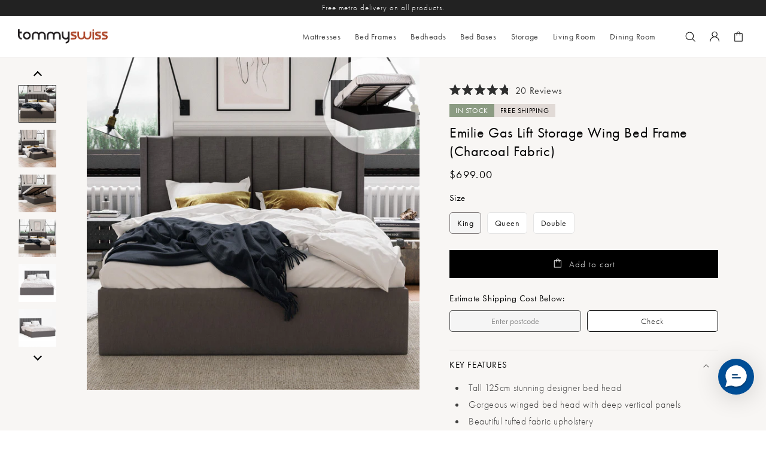

--- FILE ---
content_type: text/html; charset=utf-8
request_url: https://au.tommyswiss.com/products/emilie-gas-lift-storage-wing-bed-frame-charcoal-fabric
body_size: 49477
content:
<!doctype html>
<html class="js" lang="en">
  <head>
    <meta charset="utf-8">
    <meta http-equiv="X-UA-Compatible" content="IE=edge">
    <meta name="viewport" content="width=device-width,initial-scale=1">
    <meta name="theme-color" content="">
    <link rel="canonical" href="https://au.tommyswiss.com/products/emilie-gas-lift-storage-wing-bed-frame-charcoal-fabric"><link rel="icon" type="image/png" href="//au.tommyswiss.com/cdn/shop/files/favicon.png?crop=center&height=32&v=1725938073&width=32"><link rel="preconnect" href="https://fonts.shopifycdn.com" crossorigin><title>
      Emilie Gas Lift Storage Wing Bed Frame (Charcoal Fabric)
 &ndash; Tommy Swiss</title>

    
      <meta name="description" content="The charcoal fabric Emilie collection gas lift storage bed frame exudes modern sophistication with its gorgeous tall winged bed head upholstered in a linen blend fabric. This bed frame also has intelligent gas lift storage functionality and comes in king, queen and double sizes. Fits all Australian size mattresses.">
    

    

<meta property="og:site_name" content="Tommy Swiss">
<meta property="og:url" content="https://au.tommyswiss.com/products/emilie-gas-lift-storage-wing-bed-frame-charcoal-fabric">
<meta property="og:title" content="Emilie Gas Lift Storage Wing Bed Frame (Charcoal Fabric)">
<meta property="og:type" content="product">
<meta property="og:description" content="The charcoal fabric Emilie collection gas lift storage bed frame exudes modern sophistication with its gorgeous tall winged bed head upholstered in a linen blend fabric. This bed frame also has intelligent gas lift storage functionality and comes in king, queen and double sizes. Fits all Australian size mattresses."><meta property="og:image" content="http://au.tommyswiss.com/cdn/shop/files/bf423cc_1_v2.jpg?v=1725926431">
  <meta property="og:image:secure_url" content="https://au.tommyswiss.com/cdn/shop/files/bf423cc_1_v2.jpg?v=1725926431">
  <meta property="og:image:width" content="1200">
  <meta property="og:image:height" content="1200"><meta property="og:price:amount" content="549.00">
  <meta property="og:price:currency" content="AUD"><meta name="twitter:card" content="summary_large_image">
<meta name="twitter:title" content="Emilie Gas Lift Storage Wing Bed Frame (Charcoal Fabric)">
<meta name="twitter:description" content="The charcoal fabric Emilie collection gas lift storage bed frame exudes modern sophistication with its gorgeous tall winged bed head upholstered in a linen blend fabric. This bed frame also has intelligent gas lift storage functionality and comes in king, queen and double sizes. Fits all Australian size mattresses.">


    <script src="//au.tommyswiss.com/cdn/shop/t/47/assets/constants.js?v=58251544750838685771729812255" defer="defer"></script>
    <script src="//au.tommyswiss.com/cdn/shop/t/47/assets/pubsub.js?v=158357773527763999511729812255" defer="defer"></script>
    <script src="//au.tommyswiss.com/cdn/shop/t/47/assets/global.js?v=79732900370842765831729812255" defer="defer"></script><script>window.performance && window.performance.mark && window.performance.mark('shopify.content_for_header.start');</script><meta name="facebook-domain-verification" content="2xv3kmyi3rm5g5hff6j5gw3n3sgfae">
<meta id="shopify-digital-wallet" name="shopify-digital-wallet" content="/4538826842/digital_wallets/dialog">
<meta name="shopify-checkout-api-token" content="abaf829dd9e85f7088c3bee067934cbc">
<meta id="in-context-paypal-metadata" data-shop-id="4538826842" data-venmo-supported="false" data-environment="production" data-locale="en_US" data-paypal-v4="true" data-currency="AUD">
<link rel="alternate" type="application/json+oembed" href="https://au.tommyswiss.com/products/emilie-gas-lift-storage-wing-bed-frame-charcoal-fabric.oembed">
<script async="async" src="/checkouts/internal/preloads.js?locale=en-AU"></script>
<link rel="preconnect" href="https://shop.app" crossorigin="anonymous">
<script async="async" src="https://shop.app/checkouts/internal/preloads.js?locale=en-AU&shop_id=4538826842" crossorigin="anonymous"></script>
<script id="apple-pay-shop-capabilities" type="application/json">{"shopId":4538826842,"countryCode":"AU","currencyCode":"AUD","merchantCapabilities":["supports3DS"],"merchantId":"gid:\/\/shopify\/Shop\/4538826842","merchantName":"Tommy Swiss","requiredBillingContactFields":["postalAddress","email","phone"],"requiredShippingContactFields":["postalAddress","email","phone"],"shippingType":"shipping","supportedNetworks":["visa","masterCard"],"total":{"type":"pending","label":"Tommy Swiss","amount":"1.00"},"shopifyPaymentsEnabled":true,"supportsSubscriptions":true}</script>
<script id="shopify-features" type="application/json">{"accessToken":"abaf829dd9e85f7088c3bee067934cbc","betas":["rich-media-storefront-analytics"],"domain":"au.tommyswiss.com","predictiveSearch":true,"shopId":4538826842,"locale":"en"}</script>
<script>var Shopify = Shopify || {};
Shopify.shop = "tommyswiss.myshopify.com";
Shopify.locale = "en";
Shopify.currency = {"active":"AUD","rate":"1.0"};
Shopify.country = "AU";
Shopify.theme = {"name":"241025 - Tommy Swiss Theme","id":143203893475,"schema_name":"Dawn","schema_version":"14.0.0","theme_store_id":null,"role":"main"};
Shopify.theme.handle = "null";
Shopify.theme.style = {"id":null,"handle":null};
Shopify.cdnHost = "au.tommyswiss.com/cdn";
Shopify.routes = Shopify.routes || {};
Shopify.routes.root = "/";</script>
<script type="module">!function(o){(o.Shopify=o.Shopify||{}).modules=!0}(window);</script>
<script>!function(o){function n(){var o=[];function n(){o.push(Array.prototype.slice.apply(arguments))}return n.q=o,n}var t=o.Shopify=o.Shopify||{};t.loadFeatures=n(),t.autoloadFeatures=n()}(window);</script>
<script>
  window.ShopifyPay = window.ShopifyPay || {};
  window.ShopifyPay.apiHost = "shop.app\/pay";
  window.ShopifyPay.redirectState = null;
</script>
<script id="shop-js-analytics" type="application/json">{"pageType":"product"}</script>
<script defer="defer" async type="module" src="//au.tommyswiss.com/cdn/shopifycloud/shop-js/modules/v2/client.init-shop-cart-sync_C5BV16lS.en.esm.js"></script>
<script defer="defer" async type="module" src="//au.tommyswiss.com/cdn/shopifycloud/shop-js/modules/v2/chunk.common_CygWptCX.esm.js"></script>
<script type="module">
  await import("//au.tommyswiss.com/cdn/shopifycloud/shop-js/modules/v2/client.init-shop-cart-sync_C5BV16lS.en.esm.js");
await import("//au.tommyswiss.com/cdn/shopifycloud/shop-js/modules/v2/chunk.common_CygWptCX.esm.js");

  window.Shopify.SignInWithShop?.initShopCartSync?.({"fedCMEnabled":true,"windoidEnabled":true});

</script>
<script>
  window.Shopify = window.Shopify || {};
  if (!window.Shopify.featureAssets) window.Shopify.featureAssets = {};
  window.Shopify.featureAssets['shop-js'] = {"shop-cart-sync":["modules/v2/client.shop-cart-sync_ZFArdW7E.en.esm.js","modules/v2/chunk.common_CygWptCX.esm.js"],"init-fed-cm":["modules/v2/client.init-fed-cm_CmiC4vf6.en.esm.js","modules/v2/chunk.common_CygWptCX.esm.js"],"shop-button":["modules/v2/client.shop-button_tlx5R9nI.en.esm.js","modules/v2/chunk.common_CygWptCX.esm.js"],"shop-cash-offers":["modules/v2/client.shop-cash-offers_DOA2yAJr.en.esm.js","modules/v2/chunk.common_CygWptCX.esm.js","modules/v2/chunk.modal_D71HUcav.esm.js"],"init-windoid":["modules/v2/client.init-windoid_sURxWdc1.en.esm.js","modules/v2/chunk.common_CygWptCX.esm.js"],"shop-toast-manager":["modules/v2/client.shop-toast-manager_ClPi3nE9.en.esm.js","modules/v2/chunk.common_CygWptCX.esm.js"],"init-shop-email-lookup-coordinator":["modules/v2/client.init-shop-email-lookup-coordinator_B8hsDcYM.en.esm.js","modules/v2/chunk.common_CygWptCX.esm.js"],"init-shop-cart-sync":["modules/v2/client.init-shop-cart-sync_C5BV16lS.en.esm.js","modules/v2/chunk.common_CygWptCX.esm.js"],"avatar":["modules/v2/client.avatar_BTnouDA3.en.esm.js"],"pay-button":["modules/v2/client.pay-button_FdsNuTd3.en.esm.js","modules/v2/chunk.common_CygWptCX.esm.js"],"init-customer-accounts":["modules/v2/client.init-customer-accounts_DxDtT_ad.en.esm.js","modules/v2/client.shop-login-button_C5VAVYt1.en.esm.js","modules/v2/chunk.common_CygWptCX.esm.js","modules/v2/chunk.modal_D71HUcav.esm.js"],"init-shop-for-new-customer-accounts":["modules/v2/client.init-shop-for-new-customer-accounts_ChsxoAhi.en.esm.js","modules/v2/client.shop-login-button_C5VAVYt1.en.esm.js","modules/v2/chunk.common_CygWptCX.esm.js","modules/v2/chunk.modal_D71HUcav.esm.js"],"shop-login-button":["modules/v2/client.shop-login-button_C5VAVYt1.en.esm.js","modules/v2/chunk.common_CygWptCX.esm.js","modules/v2/chunk.modal_D71HUcav.esm.js"],"init-customer-accounts-sign-up":["modules/v2/client.init-customer-accounts-sign-up_CPSyQ0Tj.en.esm.js","modules/v2/client.shop-login-button_C5VAVYt1.en.esm.js","modules/v2/chunk.common_CygWptCX.esm.js","modules/v2/chunk.modal_D71HUcav.esm.js"],"shop-follow-button":["modules/v2/client.shop-follow-button_Cva4Ekp9.en.esm.js","modules/v2/chunk.common_CygWptCX.esm.js","modules/v2/chunk.modal_D71HUcav.esm.js"],"checkout-modal":["modules/v2/client.checkout-modal_BPM8l0SH.en.esm.js","modules/v2/chunk.common_CygWptCX.esm.js","modules/v2/chunk.modal_D71HUcav.esm.js"],"lead-capture":["modules/v2/client.lead-capture_Bi8yE_yS.en.esm.js","modules/v2/chunk.common_CygWptCX.esm.js","modules/v2/chunk.modal_D71HUcav.esm.js"],"shop-login":["modules/v2/client.shop-login_D6lNrXab.en.esm.js","modules/v2/chunk.common_CygWptCX.esm.js","modules/v2/chunk.modal_D71HUcav.esm.js"],"payment-terms":["modules/v2/client.payment-terms_CZxnsJam.en.esm.js","modules/v2/chunk.common_CygWptCX.esm.js","modules/v2/chunk.modal_D71HUcav.esm.js"]};
</script>
<script>(function() {
  var isLoaded = false;
  function asyncLoad() {
    if (isLoaded) return;
    isLoaded = true;
    var urls = ["https:\/\/app.carecart.io\/api\/abandoned-cart\/js-script?shop=tommyswiss.myshopify.com","https:\/\/sbzstag.cirkleinc.com\/?shop=tommyswiss.myshopify.com","https:\/\/cdn.richpanel.com\/js\/richpanel_shopify_script.js?appClientId=tommyswiss8901\u0026tenantId=tommyswiss890\u0026shop=tommyswiss.myshopify.com\u0026shop=tommyswiss.myshopify.com"];
    for (var i = 0; i < urls.length; i++) {
      var s = document.createElement('script');
      s.type = 'text/javascript';
      s.async = true;
      s.src = urls[i];
      var x = document.getElementsByTagName('script')[0];
      x.parentNode.insertBefore(s, x);
    }
  };
  if(window.attachEvent) {
    window.attachEvent('onload', asyncLoad);
  } else {
    window.addEventListener('load', asyncLoad, false);
  }
})();</script>
<script id="__st">var __st={"a":4538826842,"offset":39600,"reqid":"b4e79d4f-e286-4670-a719-49f18dda992e-1768602963","pageurl":"au.tommyswiss.com\/products\/emilie-gas-lift-storage-wing-bed-frame-charcoal-fabric","u":"a559ed804552","p":"product","rtyp":"product","rid":1669629182042};</script>
<script>window.ShopifyPaypalV4VisibilityTracking = true;</script>
<script id="captcha-bootstrap">!function(){'use strict';const t='contact',e='account',n='new_comment',o=[[t,t],['blogs',n],['comments',n],[t,'customer']],c=[[e,'customer_login'],[e,'guest_login'],[e,'recover_customer_password'],[e,'create_customer']],r=t=>t.map((([t,e])=>`form[action*='/${t}']:not([data-nocaptcha='true']) input[name='form_type'][value='${e}']`)).join(','),a=t=>()=>t?[...document.querySelectorAll(t)].map((t=>t.form)):[];function s(){const t=[...o],e=r(t);return a(e)}const i='password',u='form_key',d=['recaptcha-v3-token','g-recaptcha-response','h-captcha-response',i],f=()=>{try{return window.sessionStorage}catch{return}},m='__shopify_v',_=t=>t.elements[u];function p(t,e,n=!1){try{const o=window.sessionStorage,c=JSON.parse(o.getItem(e)),{data:r}=function(t){const{data:e,action:n}=t;return t[m]||n?{data:e,action:n}:{data:t,action:n}}(c);for(const[e,n]of Object.entries(r))t.elements[e]&&(t.elements[e].value=n);n&&o.removeItem(e)}catch(o){console.error('form repopulation failed',{error:o})}}const l='form_type',E='cptcha';function T(t){t.dataset[E]=!0}const w=window,h=w.document,L='Shopify',v='ce_forms',y='captcha';let A=!1;((t,e)=>{const n=(g='f06e6c50-85a8-45c8-87d0-21a2b65856fe',I='https://cdn.shopify.com/shopifycloud/storefront-forms-hcaptcha/ce_storefront_forms_captcha_hcaptcha.v1.5.2.iife.js',D={infoText:'Protected by hCaptcha',privacyText:'Privacy',termsText:'Terms'},(t,e,n)=>{const o=w[L][v],c=o.bindForm;if(c)return c(t,g,e,D).then(n);var r;o.q.push([[t,g,e,D],n]),r=I,A||(h.body.append(Object.assign(h.createElement('script'),{id:'captcha-provider',async:!0,src:r})),A=!0)});var g,I,D;w[L]=w[L]||{},w[L][v]=w[L][v]||{},w[L][v].q=[],w[L][y]=w[L][y]||{},w[L][y].protect=function(t,e){n(t,void 0,e),T(t)},Object.freeze(w[L][y]),function(t,e,n,w,h,L){const[v,y,A,g]=function(t,e,n){const i=e?o:[],u=t?c:[],d=[...i,...u],f=r(d),m=r(i),_=r(d.filter((([t,e])=>n.includes(e))));return[a(f),a(m),a(_),s()]}(w,h,L),I=t=>{const e=t.target;return e instanceof HTMLFormElement?e:e&&e.form},D=t=>v().includes(t);t.addEventListener('submit',(t=>{const e=I(t);if(!e)return;const n=D(e)&&!e.dataset.hcaptchaBound&&!e.dataset.recaptchaBound,o=_(e),c=g().includes(e)&&(!o||!o.value);(n||c)&&t.preventDefault(),c&&!n&&(function(t){try{if(!f())return;!function(t){const e=f();if(!e)return;const n=_(t);if(!n)return;const o=n.value;o&&e.removeItem(o)}(t);const e=Array.from(Array(32),(()=>Math.random().toString(36)[2])).join('');!function(t,e){_(t)||t.append(Object.assign(document.createElement('input'),{type:'hidden',name:u})),t.elements[u].value=e}(t,e),function(t,e){const n=f();if(!n)return;const o=[...t.querySelectorAll(`input[type='${i}']`)].map((({name:t})=>t)),c=[...d,...o],r={};for(const[a,s]of new FormData(t).entries())c.includes(a)||(r[a]=s);n.setItem(e,JSON.stringify({[m]:1,action:t.action,data:r}))}(t,e)}catch(e){console.error('failed to persist form',e)}}(e),e.submit())}));const S=(t,e)=>{t&&!t.dataset[E]&&(n(t,e.some((e=>e===t))),T(t))};for(const o of['focusin','change'])t.addEventListener(o,(t=>{const e=I(t);D(e)&&S(e,y())}));const B=e.get('form_key'),M=e.get(l),P=B&&M;t.addEventListener('DOMContentLoaded',(()=>{const t=y();if(P)for(const e of t)e.elements[l].value===M&&p(e,B);[...new Set([...A(),...v().filter((t=>'true'===t.dataset.shopifyCaptcha))])].forEach((e=>S(e,t)))}))}(h,new URLSearchParams(w.location.search),n,t,e,['guest_login'])})(!0,!0)}();</script>
<script integrity="sha256-4kQ18oKyAcykRKYeNunJcIwy7WH5gtpwJnB7kiuLZ1E=" data-source-attribution="shopify.loadfeatures" defer="defer" src="//au.tommyswiss.com/cdn/shopifycloud/storefront/assets/storefront/load_feature-a0a9edcb.js" crossorigin="anonymous"></script>
<script crossorigin="anonymous" defer="defer" src="//au.tommyswiss.com/cdn/shopifycloud/storefront/assets/shopify_pay/storefront-65b4c6d7.js?v=20250812"></script>
<script data-source-attribution="shopify.dynamic_checkout.dynamic.init">var Shopify=Shopify||{};Shopify.PaymentButton=Shopify.PaymentButton||{isStorefrontPortableWallets:!0,init:function(){window.Shopify.PaymentButton.init=function(){};var t=document.createElement("script");t.src="https://au.tommyswiss.com/cdn/shopifycloud/portable-wallets/latest/portable-wallets.en.js",t.type="module",document.head.appendChild(t)}};
</script>
<script data-source-attribution="shopify.dynamic_checkout.buyer_consent">
  function portableWalletsHideBuyerConsent(e){var t=document.getElementById("shopify-buyer-consent"),n=document.getElementById("shopify-subscription-policy-button");t&&n&&(t.classList.add("hidden"),t.setAttribute("aria-hidden","true"),n.removeEventListener("click",e))}function portableWalletsShowBuyerConsent(e){var t=document.getElementById("shopify-buyer-consent"),n=document.getElementById("shopify-subscription-policy-button");t&&n&&(t.classList.remove("hidden"),t.removeAttribute("aria-hidden"),n.addEventListener("click",e))}window.Shopify?.PaymentButton&&(window.Shopify.PaymentButton.hideBuyerConsent=portableWalletsHideBuyerConsent,window.Shopify.PaymentButton.showBuyerConsent=portableWalletsShowBuyerConsent);
</script>
<script data-source-attribution="shopify.dynamic_checkout.cart.bootstrap">document.addEventListener("DOMContentLoaded",(function(){function t(){return document.querySelector("shopify-accelerated-checkout-cart, shopify-accelerated-checkout")}if(t())Shopify.PaymentButton.init();else{new MutationObserver((function(e,n){t()&&(Shopify.PaymentButton.init(),n.disconnect())})).observe(document.body,{childList:!0,subtree:!0})}}));
</script>
<link id="shopify-accelerated-checkout-styles" rel="stylesheet" media="screen" href="https://au.tommyswiss.com/cdn/shopifycloud/portable-wallets/latest/accelerated-checkout-backwards-compat.css" crossorigin="anonymous">
<style id="shopify-accelerated-checkout-cart">
        #shopify-buyer-consent {
  margin-top: 1em;
  display: inline-block;
  width: 100%;
}

#shopify-buyer-consent.hidden {
  display: none;
}

#shopify-subscription-policy-button {
  background: none;
  border: none;
  padding: 0;
  text-decoration: underline;
  font-size: inherit;
  cursor: pointer;
}

#shopify-subscription-policy-button::before {
  box-shadow: none;
}

      </style>
<script id="sections-script" data-sections="header" defer="defer" src="//au.tommyswiss.com/cdn/shop/t/47/compiled_assets/scripts.js?29099"></script>
<script>window.performance && window.performance.mark && window.performance.mark('shopify.content_for_header.end');</script>


    <style data-shopify>
      @font-face {
  font-family: Jost;
  font-weight: 400;
  font-style: normal;
  font-display: swap;
  src: url("//au.tommyswiss.com/cdn/fonts/jost/jost_n4.d47a1b6347ce4a4c9f437608011273009d91f2b7.woff2") format("woff2"),
       url("//au.tommyswiss.com/cdn/fonts/jost/jost_n4.791c46290e672b3f85c3d1c651ef2efa3819eadd.woff") format("woff");
}

      @font-face {
  font-family: Jost;
  font-weight: 700;
  font-style: normal;
  font-display: swap;
  src: url("//au.tommyswiss.com/cdn/fonts/jost/jost_n7.921dc18c13fa0b0c94c5e2517ffe06139c3615a3.woff2") format("woff2"),
       url("//au.tommyswiss.com/cdn/fonts/jost/jost_n7.cbfc16c98c1e195f46c536e775e4e959c5f2f22b.woff") format("woff");
}

      @font-face {
  font-family: Jost;
  font-weight: 400;
  font-style: italic;
  font-display: swap;
  src: url("//au.tommyswiss.com/cdn/fonts/jost/jost_i4.b690098389649750ada222b9763d55796c5283a5.woff2") format("woff2"),
       url("//au.tommyswiss.com/cdn/fonts/jost/jost_i4.fd766415a47e50b9e391ae7ec04e2ae25e7e28b0.woff") format("woff");
}

      @font-face {
  font-family: Jost;
  font-weight: 700;
  font-style: italic;
  font-display: swap;
  src: url("//au.tommyswiss.com/cdn/fonts/jost/jost_i7.d8201b854e41e19d7ed9b1a31fe4fe71deea6d3f.woff2") format("woff2"),
       url("//au.tommyswiss.com/cdn/fonts/jost/jost_i7.eae515c34e26b6c853efddc3fc0c552e0de63757.woff") format("woff");
}

      @font-face {
  font-family: Jost;
  font-weight: 400;
  font-style: normal;
  font-display: swap;
  src: url("//au.tommyswiss.com/cdn/fonts/jost/jost_n4.d47a1b6347ce4a4c9f437608011273009d91f2b7.woff2") format("woff2"),
       url("//au.tommyswiss.com/cdn/fonts/jost/jost_n4.791c46290e672b3f85c3d1c651ef2efa3819eadd.woff") format("woff");
}


      
        :root,
        .color-scheme-1 {
          --color-background: 255,255,255;
        
          --gradient-background: #ffffff;
        

        

        --color-foreground: 0,0,0;
        --color-background-contrast: 191,191,191;
        --color-shadow: 18,18,18;
        --color-button: 18,18,18;
        --color-button-text: 255,255,255;
        --color-secondary-button: 255,255,255;
        --color-secondary-button-text: 18,18,18;
        --color-link: 18,18,18;
        --color-badge-foreground: 0,0,0;
        --color-badge-background: 255,255,255;
        --color-badge-border: 0,0,0;
        --payment-terms-background-color: rgb(255 255 255);
      }
      
        
        .color-scheme-2 {
          --color-background: 243,243,243;
        
          --gradient-background: #f3f3f3;
        

        

        --color-foreground: 18,18,18;
        --color-background-contrast: 179,179,179;
        --color-shadow: 18,18,18;
        --color-button: 18,18,18;
        --color-button-text: 243,243,243;
        --color-secondary-button: 243,243,243;
        --color-secondary-button-text: 18,18,18;
        --color-link: 18,18,18;
        --color-badge-foreground: 18,18,18;
        --color-badge-background: 243,243,243;
        --color-badge-border: 18,18,18;
        --payment-terms-background-color: rgb(243 243 243);
      }
      
        
        .color-scheme-3 {
          --color-background: 34,34,34;
        
          --gradient-background: #222222;
        

        

        --color-foreground: 255,255,255;
        --color-background-contrast: 47,47,47;
        --color-shadow: 18,18,18;
        --color-button: 255,255,255;
        --color-button-text: 0,0,0;
        --color-secondary-button: 34,34,34;
        --color-secondary-button-text: 255,255,255;
        --color-link: 255,255,255;
        --color-badge-foreground: 255,255,255;
        --color-badge-background: 34,34,34;
        --color-badge-border: 255,255,255;
        --payment-terms-background-color: rgb(34 34 34);
      }
      
        
        .color-scheme-4 {
          --color-background: 225,218,214;
        
          --gradient-background: #e1dad6;
        

        

        --color-foreground: 0,0,0;
        --color-background-contrast: 171,152,140;
        --color-shadow: 18,18,18;
        --color-button: 255,255,255;
        --color-button-text: 18,18,18;
        --color-secondary-button: 225,218,214;
        --color-secondary-button-text: 255,255,255;
        --color-link: 255,255,255;
        --color-badge-foreground: 0,0,0;
        --color-badge-background: 225,218,214;
        --color-badge-border: 0,0,0;
        --payment-terms-background-color: rgb(225 218 214);
      }
      
        
        .color-scheme-5 {
          --color-background: 51,79,180;
        
          --gradient-background: #334fb4;
        

        

        --color-foreground: 255,255,255;
        --color-background-contrast: 23,35,81;
        --color-shadow: 18,18,18;
        --color-button: 255,255,255;
        --color-button-text: 51,79,180;
        --color-secondary-button: 51,79,180;
        --color-secondary-button-text: 255,255,255;
        --color-link: 255,255,255;
        --color-badge-foreground: 255,255,255;
        --color-badge-background: 51,79,180;
        --color-badge-border: 255,255,255;
        --payment-terms-background-color: rgb(51 79 180);
      }
      
        
        .color-scheme-b557d86e-e6a5-4e06-ae7e-63c9455738f3 {
          --color-background: 255,255,255;
        
          --gradient-background: #ffffff;
        

        

        --color-foreground: 255,255,255;
        --color-background-contrast: 191,191,191;
        --color-shadow: 18,18,18;
        --color-button: 255,255,255;
        --color-button-text: 18,18,18;
        --color-secondary-button: 255,255,255;
        --color-secondary-button-text: 18,18,18;
        --color-link: 18,18,18;
        --color-badge-foreground: 255,255,255;
        --color-badge-background: 255,255,255;
        --color-badge-border: 255,255,255;
        --payment-terms-background-color: rgb(255 255 255);
      }
      
        
        .color-scheme-0cb9a7b6-c876-4333-b7e4-ac29905da363 {
          --color-background: 255,255,255;
        
          --gradient-background: #ffffff;
        

        

        --color-foreground: 18,18,18;
        --color-background-contrast: 191,191,191;
        --color-shadow: 18,18,18;
        --color-button: 18,18,18;
        --color-button-text: 255,255,255;
        --color-secondary-button: 255,255,255;
        --color-secondary-button-text: 18,18,18;
        --color-link: 18,18,18;
        --color-badge-foreground: 18,18,18;
        --color-badge-background: 255,255,255;
        --color-badge-border: 18,18,18;
        --payment-terms-background-color: rgb(255 255 255);
      }
      
        
        .color-scheme-2fc27590-da97-48e2-ae19-be32560d68e1 {
          --color-background: 242,242,241;
        
          --gradient-background: #f2f2f1;
        

        

        --color-foreground: 18,18,18;
        --color-background-contrast: 181,181,175;
        --color-shadow: 18,18,18;
        --color-button: 18,18,18;
        --color-button-text: 255,255,255;
        --color-secondary-button: 242,242,241;
        --color-secondary-button-text: 18,18,18;
        --color-link: 18,18,18;
        --color-badge-foreground: 18,18,18;
        --color-badge-background: 242,242,241;
        --color-badge-border: 18,18,18;
        --payment-terms-background-color: rgb(242 242 241);
      }
      
        
        .color-scheme-cb653911-2e0f-4d00-9e51-35d31a03c017 {
          --color-background: 214,209,202;
        
          --gradient-background: #d6d1ca;
        

        

        --color-foreground: 0,0,0;
        --color-background-contrast: 158,147,130;
        --color-shadow: 18,18,18;
        --color-button: 18,18,18;
        --color-button-text: 255,255,255;
        --color-secondary-button: 214,209,202;
        --color-secondary-button-text: 18,18,18;
        --color-link: 18,18,18;
        --color-badge-foreground: 0,0,0;
        --color-badge-background: 214,209,202;
        --color-badge-border: 0,0,0;
        --payment-terms-background-color: rgb(214 209 202);
      }
      
        
        .color-scheme-877974f2-036a-491c-9fb5-b711043f04e4 {
          --color-background: 229,226,222;
        
          --gradient-background: #e5e2de;
        

        

        --color-foreground: 0,0,0;
        --color-background-contrast: 173,163,151;
        --color-shadow: 18,18,18;
        --color-button: 18,18,18;
        --color-button-text: 255,255,255;
        --color-secondary-button: 229,226,222;
        --color-secondary-button-text: 18,18,18;
        --color-link: 18,18,18;
        --color-badge-foreground: 0,0,0;
        --color-badge-background: 229,226,222;
        --color-badge-border: 0,0,0;
        --payment-terms-background-color: rgb(229 226 222);
      }
      

      body, .color-scheme-1, .color-scheme-2, .color-scheme-3, .color-scheme-4, .color-scheme-5, .color-scheme-b557d86e-e6a5-4e06-ae7e-63c9455738f3, .color-scheme-0cb9a7b6-c876-4333-b7e4-ac29905da363, .color-scheme-2fc27590-da97-48e2-ae19-be32560d68e1, .color-scheme-cb653911-2e0f-4d00-9e51-35d31a03c017, .color-scheme-877974f2-036a-491c-9fb5-b711043f04e4 {
        color: rgba(var(--color-foreground), 0.75);
        background-color: rgb(var(--color-background));
      }

      :root {
        --font-body-family: Jost, sans-serif;
        --font-body-style: normal;
        --font-body-weight: 400;
        --font-body-weight-bold: 700;

        --font-heading-family: Jost, sans-serif;
        --font-heading-style: normal;
        --font-heading-weight: 400;

        --font-body-scale: 1.0;
        --font-heading-scale: 1.0;

        --media-padding: px;
        --media-border-opacity: 0.05;
        --media-border-width: 1px;
        --media-radius: 0px;
        --media-shadow-opacity: 0.0;
        --media-shadow-horizontal-offset: 0px;
        --media-shadow-vertical-offset: 4px;
        --media-shadow-blur-radius: 5px;
        --media-shadow-visible: 0;

        --page-width: 130rem;
        --page-width-margin: 0rem;

        --product-card-image-padding: 0.0rem;
        --product-card-corner-radius: 0.0rem;
        --product-card-text-alignment: left;
        --product-card-border-width: 0.0rem;
        --product-card-border-opacity: 0.1;
        --product-card-shadow-opacity: 0.0;
        --product-card-shadow-visible: 0;
        --product-card-shadow-horizontal-offset: 0.0rem;
        --product-card-shadow-vertical-offset: 0.4rem;
        --product-card-shadow-blur-radius: 0.5rem;

        --collection-card-image-padding: 0.0rem;
        --collection-card-corner-radius: 0.0rem;
        --collection-card-text-alignment: left;
        --collection-card-border-width: 0.0rem;
        --collection-card-border-opacity: 0.1;
        --collection-card-shadow-opacity: 0.0;
        --collection-card-shadow-visible: 0;
        --collection-card-shadow-horizontal-offset: 0.0rem;
        --collection-card-shadow-vertical-offset: 0.4rem;
        --collection-card-shadow-blur-radius: 0.5rem;

        --blog-card-image-padding: 0.0rem;
        --blog-card-corner-radius: 0.0rem;
        --blog-card-text-alignment: left;
        --blog-card-border-width: 0.0rem;
        --blog-card-border-opacity: 0.1;
        --blog-card-shadow-opacity: 0.0;
        --blog-card-shadow-visible: 0;
        --blog-card-shadow-horizontal-offset: 0.0rem;
        --blog-card-shadow-vertical-offset: 0.4rem;
        --blog-card-shadow-blur-radius: 0.5rem;

        --badge-corner-radius: 4.0rem;

        --popup-border-width: 1px;
        --popup-border-opacity: 0.1;
        --popup-corner-radius: 0px;
        --popup-shadow-opacity: 0.05;
        --popup-shadow-horizontal-offset: 0px;
        --popup-shadow-vertical-offset: 4px;
        --popup-shadow-blur-radius: 5px;

        --drawer-border-width: 1px;
        --drawer-border-opacity: 0.1;
        --drawer-shadow-opacity: 0.0;
        --drawer-shadow-horizontal-offset: 0px;
        --drawer-shadow-vertical-offset: 4px;
        --drawer-shadow-blur-radius: 5px;

        --spacing-sections-desktop: 0px;
        --spacing-sections-mobile: 0px;

        --grid-desktop-vertical-spacing: 20px;
        --grid-desktop-horizontal-spacing: 20px;
        --grid-mobile-vertical-spacing: 10px;
        --grid-mobile-horizontal-spacing: 10px;

        --text-boxes-border-opacity: 0.1;
        --text-boxes-border-width: 0px;
        --text-boxes-radius: 0px;
        --text-boxes-shadow-opacity: 0.0;
        --text-boxes-shadow-visible: 0;
        --text-boxes-shadow-horizontal-offset: 0px;
        --text-boxes-shadow-vertical-offset: 4px;
        --text-boxes-shadow-blur-radius: 5px;

        --buttons-radius: 6px;
        --buttons-radius-outset: 7px;
        --buttons-border-width: 1px;
        --buttons-border-opacity: 1.0;
        --buttons-shadow-opacity: 0.0;
        --buttons-shadow-visible: 0;
        --buttons-shadow-horizontal-offset: 0px;
        --buttons-shadow-vertical-offset: 4px;
        --buttons-shadow-blur-radius: 5px;
        --buttons-border-offset: 0.3px;

        --inputs-radius: 0px;
        --inputs-border-width: 1px;
        --inputs-border-opacity: 0.55;
        --inputs-shadow-opacity: 0.0;
        --inputs-shadow-horizontal-offset: 0px;
        --inputs-margin-offset: 0px;
        --inputs-shadow-vertical-offset: 4px;
        --inputs-shadow-blur-radius: 5px;
        --inputs-radius-outset: 0px;

        --variant-pills-radius: 40px;
        --variant-pills-border-width: 1px;
        --variant-pills-border-opacity: 0.55;
        --variant-pills-shadow-opacity: 0.0;
        --variant-pills-shadow-horizontal-offset: 0px;
        --variant-pills-shadow-vertical-offset: 4px;
        --variant-pills-shadow-blur-radius: 5px;
      }

      *,
      *::before,
      *::after {
        box-sizing: inherit;
      }

      html {
        box-sizing: border-box;
        font-size: calc(var(--font-body-scale) * 62.5%);
        height: 100%;
      }

      body {
        display: grid;
        grid-template-rows: auto auto 1fr auto;
        grid-template-columns: 100%;
        min-height: 100%;
        margin: 0;
        font-size: 1.5rem;
        letter-spacing: 0.06rem;
        line-height: calc(1 + 0.8 / var(--font-body-scale));
        font-family: var(--font-body-family);
        font-style: var(--font-body-style);
        font-weight: var(--font-body-weight);
      }

      @media screen and (min-width: 750px) {
        body {
          font-size: 1.6rem;
        }
      }
    </style>
<link rel="stylesheet" href="https://cdnjs.cloudflare.com/ajax/libs/slick-carousel/1.9.0/slick-theme.css" integrity="sha512-6lLUdeQ5uheMFbWm3CP271l14RsX1xtx+J5x2yeIDkkiBpeVTNhTqijME7GgRKKi6hCqovwCoBTlRBEC20M8Mg==" crossorigin="anonymous" referrerpolicy="no-referrer" />
<link rel="stylesheet" href="https://cdnjs.cloudflare.com/ajax/libs/slick-carousel/1.9.0/slick.css" integrity="sha512-wR4oNhLBHf7smjy0K4oqzdWumd+r5/+6QO/vDda76MW5iug4PT7v86FoEkySIJft3XA0Ae6axhIvHrqwm793Nw==" crossorigin="anonymous" referrerpolicy="no-referrer" />
    <link href="//au.tommyswiss.com/cdn/shop/t/47/assets/base.css?v=41405763883664289131729812255" rel="stylesheet" type="text/css" media="all" />
    <link href="//au.tommyswiss.com/cdn/shop/t/47/assets/custom.css?v=172574305436344462301729812255" rel="stylesheet" type="text/css" media="all" />

      <link rel="preload" as="font" href="//au.tommyswiss.com/cdn/fonts/jost/jost_n4.d47a1b6347ce4a4c9f437608011273009d91f2b7.woff2" type="font/woff2" crossorigin>
      

      <link rel="preload" as="font" href="//au.tommyswiss.com/cdn/fonts/jost/jost_n4.d47a1b6347ce4a4c9f437608011273009d91f2b7.woff2" type="font/woff2" crossorigin>
      
<link
        rel="stylesheet"
        href="//au.tommyswiss.com/cdn/shop/t/47/assets/component-predictive-search.css?v=118923337488134913561729812255"
        media="print"
        onload="this.media='all'"
      ><script>
      if (Shopify.designMode) {
        document.documentElement.classList.add('shopify-design-mode');
      }
    </script>
    <script src="https://ajax.googleapis.com/ajax/libs/jquery/3.7.1/jquery.min.js"></script>
    <script src="https://cdnjs.cloudflare.com/ajax/libs/slick-carousel/1.9.0/slick.min.js" integrity="sha512-HGOnQO9+SP1V92SrtZfjqxxtLmVzqZpjFFekvzZVWoiASSQgSr4cw9Kqd2+l8Llp4Gm0G8GIFJ4ddwZilcdb8A==" crossorigin="anonymous" referrerpolicy="no-referrer"></script>
       <script src="https://cdn.jsdelivr.net/gh/mcstudios/glightbox/dist/js/glightbox.min.js"></script>
    <link rel="stylesheet" href="https://cdn.jsdelivr.net/npm/glightbox/dist/css/glightbox.min.css">
    <script src="https://cdnjs.cloudflare.com/ajax/libs/OwlCarousel2/2.3.4/owl.carousel.min.js" integrity="sha512-bPs7Ae6pVvhOSiIcyUClR7/q2OAsRiovw4vAkX+zJbw3ShAeeqezq50RIIcIURq7Oa20rW2n2q+fyXBNcU9lrw==" crossorigin="anonymous" referrerpolicy="no-referrer"></script>
  <link rel="stylesheet" href="https://cdnjs.cloudflare.com/ajax/libs/OwlCarousel2/2.3.4/assets/owl.carousel.min.css" integrity="sha512-tS3S5qG0BlhnQROyJXvNjeEM4UpMXHrQfTGmbQ1gKmelCxlSEBUaxhRBj/EFTzpbP4RVSrpEikbmdJobCvhE3g==" crossorigin="anonymous" referrerpolicy="no-referrer" />
  <link rel="stylesheet" href="https://cdnjs.cloudflare.com/ajax/libs/OwlCarousel2/2.3.4/assets/owl.theme.default.css" integrity="sha512-OTcub78R3msOCtY3Tc6FzeDJ8N9qvQn1Ph49ou13xgA9VsH9+LRxoFU6EqLhW4+PKRfU+/HReXmSZXHEkpYoOA==" crossorigin="anonymous" referrerpolicy="no-referrer" />
  <!-- BEGIN app block: shopify://apps/klaviyo-email-marketing-sms/blocks/klaviyo-onsite-embed/2632fe16-c075-4321-a88b-50b567f42507 -->












  <script async src="https://static.klaviyo.com/onsite/js/VWERMu/klaviyo.js?company_id=VWERMu"></script>
  <script>!function(){if(!window.klaviyo){window._klOnsite=window._klOnsite||[];try{window.klaviyo=new Proxy({},{get:function(n,i){return"push"===i?function(){var n;(n=window._klOnsite).push.apply(n,arguments)}:function(){for(var n=arguments.length,o=new Array(n),w=0;w<n;w++)o[w]=arguments[w];var t="function"==typeof o[o.length-1]?o.pop():void 0,e=new Promise((function(n){window._klOnsite.push([i].concat(o,[function(i){t&&t(i),n(i)}]))}));return e}}})}catch(n){window.klaviyo=window.klaviyo||[],window.klaviyo.push=function(){var n;(n=window._klOnsite).push.apply(n,arguments)}}}}();</script>

  




  <script>
    window.klaviyoReviewsProductDesignMode = false
  </script>







<!-- END app block --><!-- BEGIN app block: shopify://apps/okendo/blocks/theme-settings/bb689e69-ea70-4661-8fb7-ad24a2e23c29 --><!-- BEGIN app snippet: header-metafields -->










    <style data-oke-reviews-version="0.82.1" type="text/css" data-href="https://d3hw6dc1ow8pp2.cloudfront.net/reviews-widget-plus/css/okendo-reviews-styles.9d163ae1.css"></style><style data-oke-reviews-version="0.82.1" type="text/css" data-href="https://d3hw6dc1ow8pp2.cloudfront.net/reviews-widget-plus/css/modules/okendo-star-rating.4cb378a8.css"></style><style data-oke-reviews-version="0.82.1" type="text/css" data-href="https://d3hw6dc1ow8pp2.cloudfront.net/reviews-widget-plus/css/modules/okendo-reviews-keywords.0942444f.css"></style><style data-oke-reviews-version="0.82.1" type="text/css" data-href="https://d3hw6dc1ow8pp2.cloudfront.net/reviews-widget-plus/css/modules/okendo-reviews-summary.a0c9d7d6.css"></style><style type="text/css">.okeReviews[data-oke-container],div.okeReviews{font-size:14px;font-size:var(--oke-text-regular);font-weight:400;font-family:var(--oke-text-fontFamily);line-height:1.6}.okeReviews[data-oke-container] *,.okeReviews[data-oke-container] :after,.okeReviews[data-oke-container] :before,div.okeReviews *,div.okeReviews :after,div.okeReviews :before{box-sizing:border-box}.okeReviews[data-oke-container] h1,.okeReviews[data-oke-container] h2,.okeReviews[data-oke-container] h3,.okeReviews[data-oke-container] h4,.okeReviews[data-oke-container] h5,.okeReviews[data-oke-container] h6,div.okeReviews h1,div.okeReviews h2,div.okeReviews h3,div.okeReviews h4,div.okeReviews h5,div.okeReviews h6{font-size:1em;font-weight:400;line-height:1.4;margin:0}.okeReviews[data-oke-container] ul,div.okeReviews ul{padding:0;margin:0}.okeReviews[data-oke-container] li,div.okeReviews li{list-style-type:none;padding:0}.okeReviews[data-oke-container] p,div.okeReviews p{line-height:1.8;margin:0 0 4px}.okeReviews[data-oke-container] p:last-child,div.okeReviews p:last-child{margin-bottom:0}.okeReviews[data-oke-container] a,div.okeReviews a{text-decoration:none;color:inherit}.okeReviews[data-oke-container] button,div.okeReviews button{border-radius:0;border:0;box-shadow:none;margin:0;width:auto;min-width:auto;padding:0;background-color:transparent;min-height:auto}.okeReviews[data-oke-container] button,.okeReviews[data-oke-container] input,.okeReviews[data-oke-container] select,.okeReviews[data-oke-container] textarea,div.okeReviews button,div.okeReviews input,div.okeReviews select,div.okeReviews textarea{font-family:inherit;font-size:1em}.okeReviews[data-oke-container] label,.okeReviews[data-oke-container] select,div.okeReviews label,div.okeReviews select{display:inline}.okeReviews[data-oke-container] select,div.okeReviews select{width:auto}.okeReviews[data-oke-container] article,.okeReviews[data-oke-container] aside,div.okeReviews article,div.okeReviews aside{margin:0}.okeReviews[data-oke-container] table,div.okeReviews table{background:transparent;border:0;border-collapse:collapse;border-spacing:0;font-family:inherit;font-size:1em;table-layout:auto}.okeReviews[data-oke-container] table td,.okeReviews[data-oke-container] table th,.okeReviews[data-oke-container] table tr,div.okeReviews table td,div.okeReviews table th,div.okeReviews table tr{border:0;font-family:inherit;font-size:1em}.okeReviews[data-oke-container] table td,.okeReviews[data-oke-container] table th,div.okeReviews table td,div.okeReviews table th{background:transparent;font-weight:400;letter-spacing:normal;padding:0;text-align:left;text-transform:none;vertical-align:middle}.okeReviews[data-oke-container] table tr:hover td,.okeReviews[data-oke-container] table tr:hover th,div.okeReviews table tr:hover td,div.okeReviews table tr:hover th{background:transparent}.okeReviews[data-oke-container] fieldset,div.okeReviews fieldset{border:0;padding:0;margin:0;min-width:0}.okeReviews[data-oke-container] img,.okeReviews[data-oke-container] svg,div.okeReviews img,div.okeReviews svg{max-width:none}.okeReviews[data-oke-container] div:empty,div.okeReviews div:empty{display:block}.okeReviews[data-oke-container] .oke-icon:before,div.okeReviews .oke-icon:before{font-family:oke-widget-icons!important;font-style:normal;font-weight:400;font-variant:normal;text-transform:none;line-height:1;-webkit-font-smoothing:antialiased;-moz-osx-font-smoothing:grayscale;color:inherit}.okeReviews[data-oke-container] .oke-icon--select-arrow:before,div.okeReviews .oke-icon--select-arrow:before{content:""}.okeReviews[data-oke-container] .oke-icon--loading:before,div.okeReviews .oke-icon--loading:before{content:""}.okeReviews[data-oke-container] .oke-icon--pencil:before,div.okeReviews .oke-icon--pencil:before{content:""}.okeReviews[data-oke-container] .oke-icon--filter:before,div.okeReviews .oke-icon--filter:before{content:""}.okeReviews[data-oke-container] .oke-icon--play:before,div.okeReviews .oke-icon--play:before{content:""}.okeReviews[data-oke-container] .oke-icon--tick-circle:before,div.okeReviews .oke-icon--tick-circle:before{content:""}.okeReviews[data-oke-container] .oke-icon--chevron-left:before,div.okeReviews .oke-icon--chevron-left:before{content:""}.okeReviews[data-oke-container] .oke-icon--chevron-right:before,div.okeReviews .oke-icon--chevron-right:before{content:""}.okeReviews[data-oke-container] .oke-icon--thumbs-down:before,div.okeReviews .oke-icon--thumbs-down:before{content:""}.okeReviews[data-oke-container] .oke-icon--thumbs-up:before,div.okeReviews .oke-icon--thumbs-up:before{content:""}.okeReviews[data-oke-container] .oke-icon--close:before,div.okeReviews .oke-icon--close:before{content:""}.okeReviews[data-oke-container] .oke-icon--chevron-up:before,div.okeReviews .oke-icon--chevron-up:before{content:""}.okeReviews[data-oke-container] .oke-icon--chevron-down:before,div.okeReviews .oke-icon--chevron-down:before{content:""}.okeReviews[data-oke-container] .oke-icon--star:before,div.okeReviews .oke-icon--star:before{content:""}.okeReviews[data-oke-container] .oke-icon--magnifying-glass:before,div.okeReviews .oke-icon--magnifying-glass:before{content:""}@font-face{font-family:oke-widget-icons;src:url(https://d3hw6dc1ow8pp2.cloudfront.net/reviews-widget-plus/fonts/oke-widget-icons.ttf) format("truetype"),url(https://d3hw6dc1ow8pp2.cloudfront.net/reviews-widget-plus/fonts/oke-widget-icons.woff) format("woff"),url(https://d3hw6dc1ow8pp2.cloudfront.net/reviews-widget-plus/img/oke-widget-icons.bc0d6b0a.svg) format("svg");font-weight:400;font-style:normal;font-display:block}.okeReviews[data-oke-container] .oke-button,div.okeReviews .oke-button{display:inline-block;border-style:solid;border-color:var(--oke-button-borderColor);border-width:var(--oke-button-borderWidth);background-color:var(--oke-button-backgroundColor);line-height:1;padding:12px 24px;margin:0;border-radius:var(--oke-button-borderRadius);color:var(--oke-button-textColor);text-align:center;position:relative;font-weight:var(--oke-button-fontWeight);font-size:var(--oke-button-fontSize);font-family:var(--oke-button-fontFamily);outline:0}.okeReviews[data-oke-container] .oke-button-text,.okeReviews[data-oke-container] .oke-button .oke-icon,div.okeReviews .oke-button-text,div.okeReviews .oke-button .oke-icon{line-height:1}.okeReviews[data-oke-container] .oke-button.oke-is-loading,div.okeReviews .oke-button.oke-is-loading{position:relative}.okeReviews[data-oke-container] .oke-button.oke-is-loading:before,div.okeReviews .oke-button.oke-is-loading:before{font-family:oke-widget-icons!important;font-style:normal;font-weight:400;font-variant:normal;text-transform:none;line-height:1;-webkit-font-smoothing:antialiased;-moz-osx-font-smoothing:grayscale;content:"";color:undefined;font-size:12px;display:inline-block;animation:oke-spin 1s linear infinite;position:absolute;width:12px;height:12px;top:0;left:0;bottom:0;right:0;margin:auto}.okeReviews[data-oke-container] .oke-button.oke-is-loading>*,div.okeReviews .oke-button.oke-is-loading>*{opacity:0}.okeReviews[data-oke-container] .oke-button.oke-is-active,div.okeReviews .oke-button.oke-is-active{background-color:var(--oke-button-backgroundColorActive);color:var(--oke-button-textColorActive);border-color:var(--oke-button-borderColorActive)}.okeReviews[data-oke-container] .oke-button:not(.oke-is-loading),div.okeReviews .oke-button:not(.oke-is-loading){cursor:pointer}.okeReviews[data-oke-container] .oke-button:not(.oke-is-loading):not(.oke-is-active):hover,div.okeReviews .oke-button:not(.oke-is-loading):not(.oke-is-active):hover{background-color:var(--oke-button-backgroundColorHover);color:var(--oke-button-textColorHover);border-color:var(--oke-button-borderColorHover);box-shadow:0 0 0 2px var(--oke-button-backgroundColorHover)}.okeReviews[data-oke-container] .oke-button:not(.oke-is-loading):not(.oke-is-active):active,.okeReviews[data-oke-container] .oke-button:not(.oke-is-loading):not(.oke-is-active):hover:active,div.okeReviews .oke-button:not(.oke-is-loading):not(.oke-is-active):active,div.okeReviews .oke-button:not(.oke-is-loading):not(.oke-is-active):hover:active{background-color:var(--oke-button-backgroundColorActive);color:var(--oke-button-textColorActive);border-color:var(--oke-button-borderColorActive)}.okeReviews[data-oke-container] .oke-title,div.okeReviews .oke-title{font-weight:var(--oke-title-fontWeight);font-size:var(--oke-title-fontSize);font-family:var(--oke-title-fontFamily)}.okeReviews[data-oke-container] .oke-bodyText,div.okeReviews .oke-bodyText{font-weight:var(--oke-bodyText-fontWeight);font-size:var(--oke-bodyText-fontSize);font-family:var(--oke-bodyText-fontFamily)}.okeReviews[data-oke-container] .oke-linkButton,div.okeReviews .oke-linkButton{cursor:pointer;font-weight:700;pointer-events:auto;text-decoration:underline}.okeReviews[data-oke-container] .oke-linkButton:hover,div.okeReviews .oke-linkButton:hover{text-decoration:none}.okeReviews[data-oke-container] .oke-readMore,div.okeReviews .oke-readMore{cursor:pointer;color:inherit;text-decoration:underline}.okeReviews[data-oke-container] .oke-select,div.okeReviews .oke-select{cursor:pointer;background-repeat:no-repeat;background-position-x:100%;background-position-y:50%;border:none;padding:0 24px 0 12px;-moz-appearance:none;appearance:none;color:inherit;-webkit-appearance:none;background-color:transparent;background-image:url("data:image/svg+xml;charset=utf-8,%3Csvg fill='currentColor' xmlns='http://www.w3.org/2000/svg' viewBox='0 0 24 24'%3E%3Cpath d='M7 10l5 5 5-5z'/%3E%3Cpath d='M0 0h24v24H0z' fill='none'/%3E%3C/svg%3E");outline-offset:4px}.okeReviews[data-oke-container] .oke-select:disabled,div.okeReviews .oke-select:disabled{background-color:transparent;background-image:url("data:image/svg+xml;charset=utf-8,%3Csvg fill='%239a9db1' xmlns='http://www.w3.org/2000/svg' viewBox='0 0 24 24'%3E%3Cpath d='M7 10l5 5 5-5z'/%3E%3Cpath d='M0 0h24v24H0z' fill='none'/%3E%3C/svg%3E")}.okeReviews[data-oke-container] .oke-loader,div.okeReviews .oke-loader{position:relative}.okeReviews[data-oke-container] .oke-loader:before,div.okeReviews .oke-loader:before{font-family:oke-widget-icons!important;font-style:normal;font-weight:400;font-variant:normal;text-transform:none;line-height:1;-webkit-font-smoothing:antialiased;-moz-osx-font-smoothing:grayscale;content:"";color:var(--oke-text-secondaryColor);font-size:12px;display:inline-block;animation:oke-spin 1s linear infinite;position:absolute;width:12px;height:12px;top:0;left:0;bottom:0;right:0;margin:auto}.okeReviews[data-oke-container] .oke-a11yText,div.okeReviews .oke-a11yText{border:0;clip:rect(0 0 0 0);height:1px;margin:-1px;overflow:hidden;padding:0;position:absolute;width:1px}.okeReviews[data-oke-container] .oke-hidden,div.okeReviews .oke-hidden{display:none}.okeReviews[data-oke-container] .oke-modal,div.okeReviews .oke-modal{bottom:0;left:0;overflow:auto;position:fixed;right:0;top:0;z-index:2147483647;max-height:100%;background-color:rgba(0,0,0,.5);padding:40px 0 32px}@media only screen and (min-width:1024px){.okeReviews[data-oke-container] .oke-modal,div.okeReviews .oke-modal{display:flex;align-items:center;padding:48px 0}}.okeReviews[data-oke-container] .oke-modal ::-moz-selection,div.okeReviews .oke-modal ::-moz-selection{background-color:rgba(39,45,69,.2)}.okeReviews[data-oke-container] .oke-modal ::selection,div.okeReviews .oke-modal ::selection{background-color:rgba(39,45,69,.2)}.okeReviews[data-oke-container] .oke-modal,.okeReviews[data-oke-container] .oke-modal p,div.okeReviews .oke-modal,div.okeReviews .oke-modal p{color:#272d45}.okeReviews[data-oke-container] .oke-modal-content,div.okeReviews .oke-modal-content{background-color:#fff;margin:auto;position:relative;will-change:transform,opacity;width:calc(100% - 64px)}@media only screen and (min-width:1024px){.okeReviews[data-oke-container] .oke-modal-content,div.okeReviews .oke-modal-content{max-width:1000px}}.okeReviews[data-oke-container] .oke-modal-close,div.okeReviews .oke-modal-close{cursor:pointer;position:absolute;width:32px;height:32px;top:-32px;padding:4px;right:-4px;line-height:1}.okeReviews[data-oke-container] .oke-modal-close:before,div.okeReviews .oke-modal-close:before{font-family:oke-widget-icons!important;font-style:normal;font-weight:400;font-variant:normal;text-transform:none;line-height:1;-webkit-font-smoothing:antialiased;-moz-osx-font-smoothing:grayscale;content:"";color:#fff;font-size:24px;display:inline-block;width:24px;height:24px}.okeReviews[data-oke-container] .oke-modal-overlay,div.okeReviews .oke-modal-overlay{background-color:rgba(43,46,56,.9)}@media only screen and (min-width:1024px){.okeReviews[data-oke-container] .oke-modal--large .oke-modal-content,div.okeReviews .oke-modal--large .oke-modal-content{max-width:1200px}}.okeReviews[data-oke-container] .oke-modal .oke-helpful,.okeReviews[data-oke-container] .oke-modal .oke-helpful-vote-button,.okeReviews[data-oke-container] .oke-modal .oke-reviewContent-date,div.okeReviews .oke-modal .oke-helpful,div.okeReviews .oke-modal .oke-helpful-vote-button,div.okeReviews .oke-modal .oke-reviewContent-date{color:#676986}.oke-modal .okeReviews[data-oke-container].oke-w,.oke-modal div.okeReviews.oke-w{color:#272d45}.okeReviews[data-oke-container] .oke-tag,div.okeReviews .oke-tag{align-items:center;color:#272d45;display:flex;font-size:var(--oke-text-small);font-weight:600;text-align:left;position:relative;z-index:2;background-color:#f4f4f6;padding:4px 6px;border:none;border-radius:4px;gap:6px;line-height:1}.okeReviews[data-oke-container] .oke-tag svg,div.okeReviews .oke-tag svg{fill:currentColor;height:1rem}.okeReviews[data-oke-container] .hooper,div.okeReviews .hooper{height:auto}.okeReviews--left{text-align:left}.okeReviews--right{text-align:right}.okeReviews--center{text-align:center}.okeReviews :not([tabindex="-1"]):focus-visible{outline:5px auto highlight;outline:5px auto -webkit-focus-ring-color}.is-oke-modalOpen{overflow:hidden!important}img.oke-is-error{background-color:var(--oke-shadingColor);background-size:cover;background-position:50% 50%;box-shadow:inset 0 0 0 1px var(--oke-border-color)}@keyframes oke-spin{0%{transform:rotate(0deg)}to{transform:rotate(1turn)}}@keyframes oke-fade-in{0%{opacity:0}to{opacity:1}}
.oke-stars{line-height:1;position:relative;display:inline-block}.oke-stars-background svg{overflow:visible}.oke-stars-foreground{overflow:hidden;position:absolute;top:0;left:0}.oke-sr{display:inline-block;padding-top:var(--oke-starRating-spaceAbove);padding-bottom:var(--oke-starRating-spaceBelow)}.oke-sr .oke-is-clickable{cursor:pointer}.oke-sr--hidden{display:none}.oke-sr-count,.oke-sr-rating,.oke-sr-stars{display:inline-block;vertical-align:middle}.oke-sr-stars{line-height:1;margin-right:8px}.oke-sr-rating{display:none}.oke-sr-count--brackets:before{content:"("}.oke-sr-count--brackets:after{content:")"}
.oke-rk{display:block}.okeReviews[data-oke-container] .oke-reviewsKeywords-heading,div.okeReviews .oke-reviewsKeywords-heading{font-weight:700;margin-bottom:8px}.okeReviews[data-oke-container] .oke-reviewsKeywords-heading-skeleton,div.okeReviews .oke-reviewsKeywords-heading-skeleton{height:calc(var(--oke-button-fontSize) + 4px);width:150px}.okeReviews[data-oke-container] .oke-reviewsKeywords-list,div.okeReviews .oke-reviewsKeywords-list{display:inline-flex;align-items:center;flex-wrap:wrap;gap:4px}.okeReviews[data-oke-container] .oke-reviewsKeywords-list-category,div.okeReviews .oke-reviewsKeywords-list-category{background-color:var(--oke-filter-backgroundColor);color:var(--oke-filter-textColor);border:1px solid var(--oke-filter-borderColor);border-radius:var(--oke-filter-borderRadius);padding:6px 16px;transition:background-color .1s ease-out,border-color .1s ease-out;white-space:nowrap}.okeReviews[data-oke-container] .oke-reviewsKeywords-list-category.oke-is-clickable,div.okeReviews .oke-reviewsKeywords-list-category.oke-is-clickable{cursor:pointer}.okeReviews[data-oke-container] .oke-reviewsKeywords-list-category.oke-is-active,div.okeReviews .oke-reviewsKeywords-list-category.oke-is-active{background-color:var(--oke-filter-backgroundColorActive);color:var(--oke-filter-textColorActive);border-color:var(--oke-filter-borderColorActive)}.okeReviews[data-oke-container] .oke-reviewsKeywords .oke-translateButton,div.okeReviews .oke-reviewsKeywords .oke-translateButton{margin-top:12px}
.oke-rs{display:block}.oke-rs .oke-reviewsSummary.oke-is-preRender .oke-reviewsSummary-summary{-webkit-mask:linear-gradient(180deg,#000 0,#000 40%,transparent 95%,transparent 0) 100% 50%/100% 100% repeat-x;mask:linear-gradient(180deg,#000 0,#000 40%,transparent 95%,transparent 0) 100% 50%/100% 100% repeat-x;max-height:150px}.okeReviews[data-oke-container] .oke-reviewsSummary .oke-tooltip,div.okeReviews .oke-reviewsSummary .oke-tooltip{display:inline-block;font-weight:400}.okeReviews[data-oke-container] .oke-reviewsSummary .oke-tooltip-trigger,div.okeReviews .oke-reviewsSummary .oke-tooltip-trigger{height:15px;width:15px;overflow:hidden;transform:translateY(-10%)}.okeReviews[data-oke-container] .oke-reviewsSummary-heading,div.okeReviews .oke-reviewsSummary-heading{align-items:center;-moz-column-gap:4px;column-gap:4px;display:inline-flex;font-weight:700;margin-bottom:8px}.okeReviews[data-oke-container] .oke-reviewsSummary-heading-skeleton,div.okeReviews .oke-reviewsSummary-heading-skeleton{height:calc(var(--oke-button-fontSize) + 4px);width:150px}.okeReviews[data-oke-container] .oke-reviewsSummary-icon,div.okeReviews .oke-reviewsSummary-icon{fill:currentColor;font-size:14px}.okeReviews[data-oke-container] .oke-reviewsSummary-icon svg,div.okeReviews .oke-reviewsSummary-icon svg{vertical-align:baseline}.okeReviews[data-oke-container] .oke-reviewsSummary-summary.oke-is-truncated,div.okeReviews .oke-reviewsSummary-summary.oke-is-truncated{display:-webkit-box;-webkit-box-orient:vertical;overflow:hidden;text-overflow:ellipsis}</style>

    <script type="application/json" id="oke-reviews-settings">{"subscriberId":"e1241f30-ea15-42fe-956d-21c144b18c1b","analyticsSettings":{"provider":"ua"},"locale":"en","localeAndVariant":{"code":"en"},"matchCustomerLocale":false,"widgetSettings":{"global":{"dateSettings":{"format":{"type":"relative"}},"hideOkendoBranding":true,"reviewTranslationsMode":"off","showIncentiveIndicator":false,"searchEnginePaginationEnabled":false,"stars":{"backgroundColor":"#E5E5E5","foregroundColor":"#FFCF2A","interspace":2,"shape":{"type":"default"},"showBorder":false},"font":{"fontType":"inherit-from-page"}},"homepageCarousel":{"defaultSort":"rating desc","scrollBehaviour":"slide","slidesPerPage":{"large":3,"medium":2},"style":{"arrows":{"color":"#676986","size":{"value":24,"unit":"px"},"enabled":true},"avatar":{"backgroundColor":"#E5E5EB","placeholderTextColor":"#2C3E50","size":{"value":48,"unit":"px"},"enabled":true},"border":{"color":"#E5E5EB","width":{"value":1,"unit":"px"}},"highlightColor":"#0E7A82","layout":{"name":"default","reviewDetailsPosition":"below","showAttributeBars":false,"showProductDetails":"only-when-grouped","showProductName":false},"media":{"size":{"value":80,"unit":"px"},"imageGap":{"value":4,"unit":"px"},"enabled":true},"productImageSize":{"value":48,"unit":"px"},"showDates":true,"spaceAbove":{"value":20,"unit":"px"},"spaceBelow":{"value":20,"unit":"px"},"stars":{"height":{"value":18,"unit":"px"},"globalOverrideSettings":{"backgroundColor":"#E5E5E5","foregroundColor":"#FFCF2A"}},"text":{"primaryColor":"#2C3E50","fontSizeRegular":{"value":14,"unit":"px"},"fontSizeSmall":{"value":12,"unit":"px"},"secondaryColor":"#676986"}},"totalSlides":12,"truncation":{"bodyMaxLines":4,"enabled":true,"truncateAll":false}},"mediaCarousel":{"minimumImages":1,"linkText":"Read More","stars":{"backgroundColor":"#E5E5E5","foregroundColor":"#FFCF2A","height":{"value":12,"unit":"px"}},"autoPlay":false,"slideSize":"medium","arrowPosition":"outside"},"mediaGrid":{"showMoreArrow":{"arrowColor":"#676986","enabled":true,"backgroundColor":"#f4f4f6"},"infiniteScroll":false,"gridStyleDesktop":{"layout":"default-desktop"},"gridStyleMobile":{"layout":"default-mobile"},"linkText":"Read More","stars":{"backgroundColor":"#E5E5E5","foregroundColor":"#FFCF2A","height":{"value":12,"unit":"px"}},"gapSize":{"value":10,"unit":"px"}},"questions":{"initialPageSize":6,"loadMorePageSize":6},"reviewsBadge":{"layout":"large","colorScheme":"dark"},"reviewsTab":{"enabled":false},"reviewsWidget":{"tabs":{"reviews":true,"questions":false},"header":{"columnDistribution":"left","verticalAlignment":"top","blocks":[{"columnWidth":"half","modules":[{"name":"rating-average","layout":"two-line"},{"name":"rating-breakdown","backgroundColor":"#F4F4F6","shadingColor":"#9A9DB1","stretchMode":"stretch"}],"textAlignment":"left"},{"columnWidth":"half","modules":[{"name":"recommended"},{"name":"media-grid","imageGap":{"value":8,"unit":"px"},"scaleToFill":true,"rows":2,"columns":8}],"textAlignment":"left"}]},"style":{"showDates":true,"border":{"color":"#E5E5EB","width":{"value":0,"unit":"px"}},"bodyFont":{"hasCustomFontSettings":false},"headingFont":{"hasCustomFontSettings":false},"filters":{"backgroundColorActive":"#676986","backgroundColor":"#FFFFFF","borderColor":"#DBDDE4","borderRadius":{"value":100,"unit":"px"},"borderColorActive":"#676986","textColorActive":"#FFFFFF","textColor":"#2C3E50","searchHighlightColor":"#B2F9E9"},"avatar":{"backgroundColor":"#E5E5EB","placeholderTextColor":"#2C3E50","size":{"value":48,"unit":"px"},"enabled":true},"stars":{"height":{"value":18,"unit":"px"},"globalOverrideSettings":{"backgroundColor":"#E5E5E5","foregroundColor":"#2F2F2F"}},"shadingColor":"#F7F7F8","productImageSize":{"value":48,"unit":"px"},"button":{"backgroundColorActive":"#6F6F6F","borderColorHover":"#6F6F6F","backgroundColor":"#000000","borderColor":"#000000","backgroundColorHover":"#6F6F6F","textColorHover":"#FFFFFF","borderRadius":{"value":4,"unit":"px"},"borderWidth":{"value":1,"unit":"px"},"borderColorActive":"#6F6F6F","textColorActive":"#FFFFFF","textColor":"#FFFFFF","font":{"hasCustomFontSettings":false}},"highlightColor":"#000000","spaceAbove":{"value":20,"unit":"px"},"text":{"primaryColor":"#2F2F2F","fontSizeRegular":{"value":16,"unit":"px"},"fontSizeLarge":{"value":20,"unit":"px"},"fontSizeSmall":{"value":14,"unit":"px"},"secondaryColor":"#807F7F"},"spaceBelow":{"value":20,"unit":"px"},"attributeBar":{"style":"default","backgroundColor":"#D3D4DD","shadingColor":"#9A9DB1","markerColor":"#00CAAA"}},"showWhenEmpty":true,"reviews":{"list":{"layout":{"collapseReviewerDetails":true,"columnAmount":4,"name":"default","showAttributeBars":false,"borderStyle":"full","showProductVariantName":true,"showProductDetails":"only-when-grouped"},"initialPageSize":10,"media":{"layout":"thumbnail","size":{"value":100,"unit":"px"},"imageGap":{"value":4,"unit":"px"}},"truncation":{"bodyMaxLines":4,"truncateAll":false,"enabled":true},"loadMorePageSize":10,"loyalty":{"maxInitialAchievements":3,"showVipTiers":false}},"controls":{"filterMode":"off","writeReviewButtonEnabled":true,"freeTextSearchEnabled":false,"defaultSort":"date desc"}}},"starRatings":{"showWhenEmpty":false,"style":{"globalOverrideSettings":{"backgroundColor":"#E5E5E5","foregroundColor":"#2F2F2F","interspace":2,"showBorder":false},"spaceAbove":{"value":0,"unit":"px"},"text":{"content":"review-count","style":"number-and-text","brackets":false},"singleStar":false,"height":{"value":18,"unit":"px"},"spaceBelow":{"value":0,"unit":"px"}},"clickBehavior":"scroll-to-widget"}},"features":{"attributeFiltersEnabled":true,"recorderPlusEnabled":true,"recorderQandaPlusEnabled":true,"reviewsKeywordsEnabled":true}}</script>
            <style id="oke-css-vars">:root{--oke-widget-spaceAbove:20px;--oke-widget-spaceBelow:20px;--oke-starRating-spaceAbove:0;--oke-starRating-spaceBelow:0;--oke-button-backgroundColor:#000;--oke-button-backgroundColorHover:#6f6f6f;--oke-button-backgroundColorActive:#6f6f6f;--oke-button-textColor:#fff;--oke-button-textColorHover:#fff;--oke-button-textColorActive:#fff;--oke-button-borderColor:#000;--oke-button-borderColorHover:#6f6f6f;--oke-button-borderColorActive:#6f6f6f;--oke-button-borderRadius:4px;--oke-button-borderWidth:1px;--oke-button-fontWeight:700;--oke-button-fontSize:var(--oke-text-regular,14px);--oke-button-fontFamily:inherit;--oke-border-color:#e5e5eb;--oke-border-width:0;--oke-text-primaryColor:#2f2f2f;--oke-text-secondaryColor:#807f7f;--oke-text-small:14px;--oke-text-regular:16px;--oke-text-large:20px;--oke-text-fontFamily:inherit;--oke-avatar-size:48px;--oke-avatar-backgroundColor:#e5e5eb;--oke-avatar-placeholderTextColor:#2c3e50;--oke-highlightColor:#000;--oke-shadingColor:#f7f7f8;--oke-productImageSize:48px;--oke-attributeBar-shadingColor:#9a9db1;--oke-attributeBar-borderColor:undefined;--oke-attributeBar-backgroundColor:#d3d4dd;--oke-attributeBar-markerColor:#00caaa;--oke-filter-backgroundColor:#fff;--oke-filter-backgroundColorActive:#676986;--oke-filter-borderColor:#dbdde4;--oke-filter-borderColorActive:#676986;--oke-filter-textColor:#2c3e50;--oke-filter-textColorActive:#fff;--oke-filter-borderRadius:100px;--oke-filter-searchHighlightColor:#b2f9e9;--oke-mediaGrid-chevronColor:#676986;--oke-stars-foregroundColor:#ffcf2a;--oke-stars-backgroundColor:#e5e5e5;--oke-stars-borderWidth:0}.oke-reviewCarousel{--oke-stars-foregroundColor:#ffcf2a;--oke-stars-backgroundColor:#e5e5e5;--oke-stars-borderWidth:0}.oke-w,.oke-modal{--oke-stars-foregroundColor:#2f2f2f;--oke-stars-backgroundColor:#e5e5e5;--oke-stars-borderWidth:0}.oke-sr{--oke-stars-foregroundColor:#2f2f2f;--oke-stars-backgroundColor:#e5e5e5;--oke-stars-borderWidth:0}.oke-w,oke-modal{--oke-title-fontWeight:600;--oke-title-fontSize:var(--oke-text-regular,14px);--oke-title-fontFamily:inherit;--oke-bodyText-fontWeight:400;--oke-bodyText-fontSize:var(--oke-text-regular,14px);--oke-bodyText-fontFamily:inherit}</style>
            
            <template id="oke-reviews-body-template"><svg id="oke-star-symbols" style="display:none!important" data-oke-id="oke-star-symbols"><symbol id="oke-star-empty" style="overflow:visible;"><path id="star-default--empty" fill="var(--oke-stars-backgroundColor)" stroke="var(--oke-stars-borderColor)" stroke-width="var(--oke-stars-borderWidth)" d="M3.34 13.86c-.48.3-.76.1-.63-.44l1.08-4.56L.26 5.82c-.42-.36-.32-.7.24-.74l4.63-.37L6.92.39c.2-.52.55-.52.76 0l1.8 4.32 4.62.37c.56.05.67.37.24.74l-3.53 3.04 1.08 4.56c.13.54-.14.74-.63.44L7.3 11.43l-3.96 2.43z"/></symbol><symbol id="oke-star-filled" style="overflow:visible;"><path id="star-default--filled" fill="var(--oke-stars-foregroundColor)" stroke="var(--oke-stars-borderColor)" stroke-width="var(--oke-stars-borderWidth)" d="M3.34 13.86c-.48.3-.76.1-.63-.44l1.08-4.56L.26 5.82c-.42-.36-.32-.7.24-.74l4.63-.37L6.92.39c.2-.52.55-.52.76 0l1.8 4.32 4.62.37c.56.05.67.37.24.74l-3.53 3.04 1.08 4.56c.13.54-.14.74-.63.44L7.3 11.43l-3.96 2.43z"/></symbol></svg></template><script>document.addEventListener('readystatechange',() =>{Array.from(document.getElementById('oke-reviews-body-template')?.content.children)?.forEach(function(child){if(!Array.from(document.body.querySelectorAll('[data-oke-id='.concat(child.getAttribute('data-oke-id'),']'))).length){document.body.prepend(child)}})},{once:true});</script>













<!-- END app snippet -->

<!-- BEGIN app snippet: widget-plus-initialisation-script -->




    <script async id="okendo-reviews-script" src="https://d3hw6dc1ow8pp2.cloudfront.net/reviews-widget-plus/js/okendo-reviews.js"></script>

<!-- END app snippet -->


<!-- END app block --><!-- BEGIN app block: shopify://apps/mida-replay-heatmaps/blocks/mida_recorder/e4c350c5-eabf-426d-8014-47ef50412bd0 -->
    <script>
        window.msrPageTitle = "Emilie Gas Lift Storage Wing Bed Frame (Charcoal Fabric)";
        
            window.msrQuota = "{&quot;version&quot;:&quot;session&quot;,&quot;date&quot;:&quot;2026-01-01T04:49:17.950Z&quot;}";
            window.sessionStorage.setItem("msrQuota", "{&quot;version&quot;:&quot;session&quot;,&quot;date&quot;:&quot;2026-01-01T04:49:17.950Z&quot;}")
        
        window.msrCart = {"note":null,"attributes":{},"original_total_price":0,"total_price":0,"total_discount":0,"total_weight":0.0,"item_count":0,"items":[],"requires_shipping":false,"currency":"AUD","items_subtotal_price":0,"cart_level_discount_applications":[],"checkout_charge_amount":0}
        window.msrCustomer = {
            email: "",
            id: "",
        }

        

        

        window.msrTheme = {
            name: "",
            type: "product",
        };
        window.msrData = Object.freeze({
            proxy: '',
        });
    </script>
    
    
        <script src='https://cdn.shopify.com/extensions/019bc0f8-9fd9-7d8f-b07f-f42dbc4516de/version_f57515d6-2026-01-15_16h24m/assets/recorder.msr.js' defer='defer'></script>
    
    

    




<!-- END app block --><script src="https://cdn.shopify.com/extensions/019b09dd-709f-7233-8c82-cc4081277048/klaviyo-email-marketing-44/assets/app.js" type="text/javascript" defer="defer"></script>
<link href="https://cdn.shopify.com/extensions/019b09dd-709f-7233-8c82-cc4081277048/klaviyo-email-marketing-44/assets/app.css" rel="stylesheet" type="text/css" media="all">
<link href="https://monorail-edge.shopifysvc.com" rel="dns-prefetch">
<script>(function(){if ("sendBeacon" in navigator && "performance" in window) {try {var session_token_from_headers = performance.getEntriesByType('navigation')[0].serverTiming.find(x => x.name == '_s').description;} catch {var session_token_from_headers = undefined;}var session_cookie_matches = document.cookie.match(/_shopify_s=([^;]*)/);var session_token_from_cookie = session_cookie_matches && session_cookie_matches.length === 2 ? session_cookie_matches[1] : "";var session_token = session_token_from_headers || session_token_from_cookie || "";function handle_abandonment_event(e) {var entries = performance.getEntries().filter(function(entry) {return /monorail-edge.shopifysvc.com/.test(entry.name);});if (!window.abandonment_tracked && entries.length === 0) {window.abandonment_tracked = true;var currentMs = Date.now();var navigation_start = performance.timing.navigationStart;var payload = {shop_id: 4538826842,url: window.location.href,navigation_start,duration: currentMs - navigation_start,session_token,page_type: "product"};window.navigator.sendBeacon("https://monorail-edge.shopifysvc.com/v1/produce", JSON.stringify({schema_id: "online_store_buyer_site_abandonment/1.1",payload: payload,metadata: {event_created_at_ms: currentMs,event_sent_at_ms: currentMs}}));}}window.addEventListener('pagehide', handle_abandonment_event);}}());</script>
<script id="web-pixels-manager-setup">(function e(e,d,r,n,o){if(void 0===o&&(o={}),!Boolean(null===(a=null===(i=window.Shopify)||void 0===i?void 0:i.analytics)||void 0===a?void 0:a.replayQueue)){var i,a;window.Shopify=window.Shopify||{};var t=window.Shopify;t.analytics=t.analytics||{};var s=t.analytics;s.replayQueue=[],s.publish=function(e,d,r){return s.replayQueue.push([e,d,r]),!0};try{self.performance.mark("wpm:start")}catch(e){}var l=function(){var e={modern:/Edge?\/(1{2}[4-9]|1[2-9]\d|[2-9]\d{2}|\d{4,})\.\d+(\.\d+|)|Firefox\/(1{2}[4-9]|1[2-9]\d|[2-9]\d{2}|\d{4,})\.\d+(\.\d+|)|Chrom(ium|e)\/(9{2}|\d{3,})\.\d+(\.\d+|)|(Maci|X1{2}).+ Version\/(15\.\d+|(1[6-9]|[2-9]\d|\d{3,})\.\d+)([,.]\d+|)( \(\w+\)|)( Mobile\/\w+|) Safari\/|Chrome.+OPR\/(9{2}|\d{3,})\.\d+\.\d+|(CPU[ +]OS|iPhone[ +]OS|CPU[ +]iPhone|CPU IPhone OS|CPU iPad OS)[ +]+(15[._]\d+|(1[6-9]|[2-9]\d|\d{3,})[._]\d+)([._]\d+|)|Android:?[ /-](13[3-9]|1[4-9]\d|[2-9]\d{2}|\d{4,})(\.\d+|)(\.\d+|)|Android.+Firefox\/(13[5-9]|1[4-9]\d|[2-9]\d{2}|\d{4,})\.\d+(\.\d+|)|Android.+Chrom(ium|e)\/(13[3-9]|1[4-9]\d|[2-9]\d{2}|\d{4,})\.\d+(\.\d+|)|SamsungBrowser\/([2-9]\d|\d{3,})\.\d+/,legacy:/Edge?\/(1[6-9]|[2-9]\d|\d{3,})\.\d+(\.\d+|)|Firefox\/(5[4-9]|[6-9]\d|\d{3,})\.\d+(\.\d+|)|Chrom(ium|e)\/(5[1-9]|[6-9]\d|\d{3,})\.\d+(\.\d+|)([\d.]+$|.*Safari\/(?![\d.]+ Edge\/[\d.]+$))|(Maci|X1{2}).+ Version\/(10\.\d+|(1[1-9]|[2-9]\d|\d{3,})\.\d+)([,.]\d+|)( \(\w+\)|)( Mobile\/\w+|) Safari\/|Chrome.+OPR\/(3[89]|[4-9]\d|\d{3,})\.\d+\.\d+|(CPU[ +]OS|iPhone[ +]OS|CPU[ +]iPhone|CPU IPhone OS|CPU iPad OS)[ +]+(10[._]\d+|(1[1-9]|[2-9]\d|\d{3,})[._]\d+)([._]\d+|)|Android:?[ /-](13[3-9]|1[4-9]\d|[2-9]\d{2}|\d{4,})(\.\d+|)(\.\d+|)|Mobile Safari.+OPR\/([89]\d|\d{3,})\.\d+\.\d+|Android.+Firefox\/(13[5-9]|1[4-9]\d|[2-9]\d{2}|\d{4,})\.\d+(\.\d+|)|Android.+Chrom(ium|e)\/(13[3-9]|1[4-9]\d|[2-9]\d{2}|\d{4,})\.\d+(\.\d+|)|Android.+(UC? ?Browser|UCWEB|U3)[ /]?(15\.([5-9]|\d{2,})|(1[6-9]|[2-9]\d|\d{3,})\.\d+)\.\d+|SamsungBrowser\/(5\.\d+|([6-9]|\d{2,})\.\d+)|Android.+MQ{2}Browser\/(14(\.(9|\d{2,})|)|(1[5-9]|[2-9]\d|\d{3,})(\.\d+|))(\.\d+|)|K[Aa][Ii]OS\/(3\.\d+|([4-9]|\d{2,})\.\d+)(\.\d+|)/},d=e.modern,r=e.legacy,n=navigator.userAgent;return n.match(d)?"modern":n.match(r)?"legacy":"unknown"}(),u="modern"===l?"modern":"legacy",c=(null!=n?n:{modern:"",legacy:""})[u],f=function(e){return[e.baseUrl,"/wpm","/b",e.hashVersion,"modern"===e.buildTarget?"m":"l",".js"].join("")}({baseUrl:d,hashVersion:r,buildTarget:u}),m=function(e){var d=e.version,r=e.bundleTarget,n=e.surface,o=e.pageUrl,i=e.monorailEndpoint;return{emit:function(e){var a=e.status,t=e.errorMsg,s=(new Date).getTime(),l=JSON.stringify({metadata:{event_sent_at_ms:s},events:[{schema_id:"web_pixels_manager_load/3.1",payload:{version:d,bundle_target:r,page_url:o,status:a,surface:n,error_msg:t},metadata:{event_created_at_ms:s}}]});if(!i)return console&&console.warn&&console.warn("[Web Pixels Manager] No Monorail endpoint provided, skipping logging."),!1;try{return self.navigator.sendBeacon.bind(self.navigator)(i,l)}catch(e){}var u=new XMLHttpRequest;try{return u.open("POST",i,!0),u.setRequestHeader("Content-Type","text/plain"),u.send(l),!0}catch(e){return console&&console.warn&&console.warn("[Web Pixels Manager] Got an unhandled error while logging to Monorail."),!1}}}}({version:r,bundleTarget:l,surface:e.surface,pageUrl:self.location.href,monorailEndpoint:e.monorailEndpoint});try{o.browserTarget=l,function(e){var d=e.src,r=e.async,n=void 0===r||r,o=e.onload,i=e.onerror,a=e.sri,t=e.scriptDataAttributes,s=void 0===t?{}:t,l=document.createElement("script"),u=document.querySelector("head"),c=document.querySelector("body");if(l.async=n,l.src=d,a&&(l.integrity=a,l.crossOrigin="anonymous"),s)for(var f in s)if(Object.prototype.hasOwnProperty.call(s,f))try{l.dataset[f]=s[f]}catch(e){}if(o&&l.addEventListener("load",o),i&&l.addEventListener("error",i),u)u.appendChild(l);else{if(!c)throw new Error("Did not find a head or body element to append the script");c.appendChild(l)}}({src:f,async:!0,onload:function(){if(!function(){var e,d;return Boolean(null===(d=null===(e=window.Shopify)||void 0===e?void 0:e.analytics)||void 0===d?void 0:d.initialized)}()){var d=window.webPixelsManager.init(e)||void 0;if(d){var r=window.Shopify.analytics;r.replayQueue.forEach((function(e){var r=e[0],n=e[1],o=e[2];d.publishCustomEvent(r,n,o)})),r.replayQueue=[],r.publish=d.publishCustomEvent,r.visitor=d.visitor,r.initialized=!0}}},onerror:function(){return m.emit({status:"failed",errorMsg:"".concat(f," has failed to load")})},sri:function(e){var d=/^sha384-[A-Za-z0-9+/=]+$/;return"string"==typeof e&&d.test(e)}(c)?c:"",scriptDataAttributes:o}),m.emit({status:"loading"})}catch(e){m.emit({status:"failed",errorMsg:(null==e?void 0:e.message)||"Unknown error"})}}})({shopId: 4538826842,storefrontBaseUrl: "https://au.tommyswiss.com",extensionsBaseUrl: "https://extensions.shopifycdn.com/cdn/shopifycloud/web-pixels-manager",monorailEndpoint: "https://monorail-edge.shopifysvc.com/unstable/produce_batch",surface: "storefront-renderer",enabledBetaFlags: ["2dca8a86"],webPixelsConfigList: [{"id":"624656611","configuration":"{\"domain\":\"tommyswiss.myshopify.com\"}","eventPayloadVersion":"v1","runtimeContext":"STRICT","scriptVersion":"303891feedfab197594ea2196507b8d0","type":"APP","apiClientId":2850947073,"privacyPurposes":["ANALYTICS","MARKETING","SALE_OF_DATA"],"capabilities":["advanced_dom_events"],"dataSharingAdjustments":{"protectedCustomerApprovalScopes":["read_customer_address","read_customer_email","read_customer_name","read_customer_personal_data","read_customer_phone"]}},{"id":"467927267","configuration":"{\"pixel_id\":\"2008941299561196\",\"pixel_type\":\"facebook_pixel\"}","eventPayloadVersion":"v1","runtimeContext":"OPEN","scriptVersion":"ca16bc87fe92b6042fbaa3acc2fbdaa6","type":"APP","apiClientId":2329312,"privacyPurposes":["ANALYTICS","MARKETING","SALE_OF_DATA"],"dataSharingAdjustments":{"protectedCustomerApprovalScopes":["read_customer_address","read_customer_email","read_customer_name","read_customer_personal_data","read_customer_phone"]}},{"id":"458817763","configuration":"{\"config\":\"{\\\"pixel_id\\\":\\\"G-65HZPQZG4G\\\",\\\"gtag_events\\\":[{\\\"type\\\":\\\"purchase\\\",\\\"action_label\\\":\\\"G-65HZPQZG4G\\\"},{\\\"type\\\":\\\"page_view\\\",\\\"action_label\\\":\\\"G-65HZPQZG4G\\\"},{\\\"type\\\":\\\"view_item\\\",\\\"action_label\\\":\\\"G-65HZPQZG4G\\\"},{\\\"type\\\":\\\"search\\\",\\\"action_label\\\":\\\"G-65HZPQZG4G\\\"},{\\\"type\\\":\\\"add_to_cart\\\",\\\"action_label\\\":\\\"G-65HZPQZG4G\\\"},{\\\"type\\\":\\\"begin_checkout\\\",\\\"action_label\\\":\\\"G-65HZPQZG4G\\\"},{\\\"type\\\":\\\"add_payment_info\\\",\\\"action_label\\\":\\\"G-65HZPQZG4G\\\"}],\\\"enable_monitoring_mode\\\":false}\"}","eventPayloadVersion":"v1","runtimeContext":"OPEN","scriptVersion":"b2a88bafab3e21179ed38636efcd8a93","type":"APP","apiClientId":1780363,"privacyPurposes":[],"dataSharingAdjustments":{"protectedCustomerApprovalScopes":["read_customer_address","read_customer_email","read_customer_name","read_customer_personal_data","read_customer_phone"]}},{"id":"16285923","configuration":"{\"myshopifyDomain\":\"tommyswiss.myshopify.com\"}","eventPayloadVersion":"v1","runtimeContext":"STRICT","scriptVersion":"23b97d18e2aa74363140dc29c9284e87","type":"APP","apiClientId":2775569,"privacyPurposes":["ANALYTICS","MARKETING","SALE_OF_DATA"],"dataSharingAdjustments":{"protectedCustomerApprovalScopes":["read_customer_address","read_customer_email","read_customer_name","read_customer_phone","read_customer_personal_data"]}},{"id":"shopify-app-pixel","configuration":"{}","eventPayloadVersion":"v1","runtimeContext":"STRICT","scriptVersion":"0450","apiClientId":"shopify-pixel","type":"APP","privacyPurposes":["ANALYTICS","MARKETING"]},{"id":"shopify-custom-pixel","eventPayloadVersion":"v1","runtimeContext":"LAX","scriptVersion":"0450","apiClientId":"shopify-pixel","type":"CUSTOM","privacyPurposes":["ANALYTICS","MARKETING"]}],isMerchantRequest: false,initData: {"shop":{"name":"Tommy Swiss","paymentSettings":{"currencyCode":"AUD"},"myshopifyDomain":"tommyswiss.myshopify.com","countryCode":"AU","storefrontUrl":"https:\/\/au.tommyswiss.com"},"customer":null,"cart":null,"checkout":null,"productVariants":[{"price":{"amount":699.0,"currencyCode":"AUD"},"product":{"title":"Emilie Gas Lift Storage Wing Bed Frame (Charcoal Fabric)","vendor":"Tommy Swiss","id":"1669629182042","untranslatedTitle":"Emilie Gas Lift Storage Wing Bed Frame (Charcoal Fabric)","url":"\/products\/emilie-gas-lift-storage-wing-bed-frame-charcoal-fabric","type":"Beds \u0026 Bed Frames"},"id":"16194883518554","image":{"src":"\/\/au.tommyswiss.com\/cdn\/shop\/files\/bf423cc_1_v2.jpg?v=1725926431"},"sku":"BF043K-CC-GAS","title":"King","untranslatedTitle":"King"},{"price":{"amount":649.0,"currencyCode":"AUD"},"product":{"title":"Emilie Gas Lift Storage Wing Bed Frame (Charcoal Fabric)","vendor":"Tommy Swiss","id":"1669629182042","untranslatedTitle":"Emilie Gas Lift Storage Wing Bed Frame (Charcoal Fabric)","url":"\/products\/emilie-gas-lift-storage-wing-bed-frame-charcoal-fabric","type":"Beds \u0026 Bed Frames"},"id":"16194883551322","image":{"src":"\/\/au.tommyswiss.com\/cdn\/shop\/files\/bf423cc_1_v2.jpg?v=1725926431"},"sku":"BF043Q-CC-GAS","title":"Queen","untranslatedTitle":"Queen"},{"price":{"amount":549.0,"currencyCode":"AUD"},"product":{"title":"Emilie Gas Lift Storage Wing Bed Frame (Charcoal Fabric)","vendor":"Tommy Swiss","id":"1669629182042","untranslatedTitle":"Emilie Gas Lift Storage Wing Bed Frame (Charcoal Fabric)","url":"\/products\/emilie-gas-lift-storage-wing-bed-frame-charcoal-fabric","type":"Beds \u0026 Bed Frames"},"id":"16194883584090","image":{"src":"\/\/au.tommyswiss.com\/cdn\/shop\/files\/bf423cc_1_v2.jpg?v=1725926431"},"sku":"BF043D-CC-GAS","title":"Double","untranslatedTitle":"Double"}],"purchasingCompany":null},},"https://au.tommyswiss.com/cdn","fcfee988w5aeb613cpc8e4bc33m6693e112",{"modern":"","legacy":""},{"shopId":"4538826842","storefrontBaseUrl":"https:\/\/au.tommyswiss.com","extensionBaseUrl":"https:\/\/extensions.shopifycdn.com\/cdn\/shopifycloud\/web-pixels-manager","surface":"storefront-renderer","enabledBetaFlags":"[\"2dca8a86\"]","isMerchantRequest":"false","hashVersion":"fcfee988w5aeb613cpc8e4bc33m6693e112","publish":"custom","events":"[[\"page_viewed\",{}],[\"product_viewed\",{\"productVariant\":{\"price\":{\"amount\":699.0,\"currencyCode\":\"AUD\"},\"product\":{\"title\":\"Emilie Gas Lift Storage Wing Bed Frame (Charcoal Fabric)\",\"vendor\":\"Tommy Swiss\",\"id\":\"1669629182042\",\"untranslatedTitle\":\"Emilie Gas Lift Storage Wing Bed Frame (Charcoal Fabric)\",\"url\":\"\/products\/emilie-gas-lift-storage-wing-bed-frame-charcoal-fabric\",\"type\":\"Beds \u0026 Bed Frames\"},\"id\":\"16194883518554\",\"image\":{\"src\":\"\/\/au.tommyswiss.com\/cdn\/shop\/files\/bf423cc_1_v2.jpg?v=1725926431\"},\"sku\":\"BF043K-CC-GAS\",\"title\":\"King\",\"untranslatedTitle\":\"King\"}}]]"});</script><script>
  window.ShopifyAnalytics = window.ShopifyAnalytics || {};
  window.ShopifyAnalytics.meta = window.ShopifyAnalytics.meta || {};
  window.ShopifyAnalytics.meta.currency = 'AUD';
  var meta = {"product":{"id":1669629182042,"gid":"gid:\/\/shopify\/Product\/1669629182042","vendor":"Tommy Swiss","type":"Beds \u0026 Bed Frames","handle":"emilie-gas-lift-storage-wing-bed-frame-charcoal-fabric","variants":[{"id":16194883518554,"price":69900,"name":"Emilie Gas Lift Storage Wing Bed Frame (Charcoal Fabric) - King","public_title":"King","sku":"BF043K-CC-GAS"},{"id":16194883551322,"price":64900,"name":"Emilie Gas Lift Storage Wing Bed Frame (Charcoal Fabric) - Queen","public_title":"Queen","sku":"BF043Q-CC-GAS"},{"id":16194883584090,"price":54900,"name":"Emilie Gas Lift Storage Wing Bed Frame (Charcoal Fabric) - Double","public_title":"Double","sku":"BF043D-CC-GAS"}],"remote":false},"page":{"pageType":"product","resourceType":"product","resourceId":1669629182042,"requestId":"b4e79d4f-e286-4670-a719-49f18dda992e-1768602963"}};
  for (var attr in meta) {
    window.ShopifyAnalytics.meta[attr] = meta[attr];
  }
</script>
<script class="analytics">
  (function () {
    var customDocumentWrite = function(content) {
      var jquery = null;

      if (window.jQuery) {
        jquery = window.jQuery;
      } else if (window.Checkout && window.Checkout.$) {
        jquery = window.Checkout.$;
      }

      if (jquery) {
        jquery('body').append(content);
      }
    };

    var hasLoggedConversion = function(token) {
      if (token) {
        return document.cookie.indexOf('loggedConversion=' + token) !== -1;
      }
      return false;
    }

    var setCookieIfConversion = function(token) {
      if (token) {
        var twoMonthsFromNow = new Date(Date.now());
        twoMonthsFromNow.setMonth(twoMonthsFromNow.getMonth() + 2);

        document.cookie = 'loggedConversion=' + token + '; expires=' + twoMonthsFromNow;
      }
    }

    var trekkie = window.ShopifyAnalytics.lib = window.trekkie = window.trekkie || [];
    if (trekkie.integrations) {
      return;
    }
    trekkie.methods = [
      'identify',
      'page',
      'ready',
      'track',
      'trackForm',
      'trackLink'
    ];
    trekkie.factory = function(method) {
      return function() {
        var args = Array.prototype.slice.call(arguments);
        args.unshift(method);
        trekkie.push(args);
        return trekkie;
      };
    };
    for (var i = 0; i < trekkie.methods.length; i++) {
      var key = trekkie.methods[i];
      trekkie[key] = trekkie.factory(key);
    }
    trekkie.load = function(config) {
      trekkie.config = config || {};
      trekkie.config.initialDocumentCookie = document.cookie;
      var first = document.getElementsByTagName('script')[0];
      var script = document.createElement('script');
      script.type = 'text/javascript';
      script.onerror = function(e) {
        var scriptFallback = document.createElement('script');
        scriptFallback.type = 'text/javascript';
        scriptFallback.onerror = function(error) {
                var Monorail = {
      produce: function produce(monorailDomain, schemaId, payload) {
        var currentMs = new Date().getTime();
        var event = {
          schema_id: schemaId,
          payload: payload,
          metadata: {
            event_created_at_ms: currentMs,
            event_sent_at_ms: currentMs
          }
        };
        return Monorail.sendRequest("https://" + monorailDomain + "/v1/produce", JSON.stringify(event));
      },
      sendRequest: function sendRequest(endpointUrl, payload) {
        // Try the sendBeacon API
        if (window && window.navigator && typeof window.navigator.sendBeacon === 'function' && typeof window.Blob === 'function' && !Monorail.isIos12()) {
          var blobData = new window.Blob([payload], {
            type: 'text/plain'
          });

          if (window.navigator.sendBeacon(endpointUrl, blobData)) {
            return true;
          } // sendBeacon was not successful

        } // XHR beacon

        var xhr = new XMLHttpRequest();

        try {
          xhr.open('POST', endpointUrl);
          xhr.setRequestHeader('Content-Type', 'text/plain');
          xhr.send(payload);
        } catch (e) {
          console.log(e);
        }

        return false;
      },
      isIos12: function isIos12() {
        return window.navigator.userAgent.lastIndexOf('iPhone; CPU iPhone OS 12_') !== -1 || window.navigator.userAgent.lastIndexOf('iPad; CPU OS 12_') !== -1;
      }
    };
    Monorail.produce('monorail-edge.shopifysvc.com',
      'trekkie_storefront_load_errors/1.1',
      {shop_id: 4538826842,
      theme_id: 143203893475,
      app_name: "storefront",
      context_url: window.location.href,
      source_url: "//au.tommyswiss.com/cdn/s/trekkie.storefront.cd680fe47e6c39ca5d5df5f0a32d569bc48c0f27.min.js"});

        };
        scriptFallback.async = true;
        scriptFallback.src = '//au.tommyswiss.com/cdn/s/trekkie.storefront.cd680fe47e6c39ca5d5df5f0a32d569bc48c0f27.min.js';
        first.parentNode.insertBefore(scriptFallback, first);
      };
      script.async = true;
      script.src = '//au.tommyswiss.com/cdn/s/trekkie.storefront.cd680fe47e6c39ca5d5df5f0a32d569bc48c0f27.min.js';
      first.parentNode.insertBefore(script, first);
    };
    trekkie.load(
      {"Trekkie":{"appName":"storefront","development":false,"defaultAttributes":{"shopId":4538826842,"isMerchantRequest":null,"themeId":143203893475,"themeCityHash":"13632305025284873083","contentLanguage":"en","currency":"AUD","eventMetadataId":"3f71f06a-b0c0-4f9e-8800-0fadd745a8fd"},"isServerSideCookieWritingEnabled":true,"monorailRegion":"shop_domain","enabledBetaFlags":["65f19447"]},"Session Attribution":{},"S2S":{"facebookCapiEnabled":true,"source":"trekkie-storefront-renderer","apiClientId":580111}}
    );

    var loaded = false;
    trekkie.ready(function() {
      if (loaded) return;
      loaded = true;

      window.ShopifyAnalytics.lib = window.trekkie;

      var originalDocumentWrite = document.write;
      document.write = customDocumentWrite;
      try { window.ShopifyAnalytics.merchantGoogleAnalytics.call(this); } catch(error) {};
      document.write = originalDocumentWrite;

      window.ShopifyAnalytics.lib.page(null,{"pageType":"product","resourceType":"product","resourceId":1669629182042,"requestId":"b4e79d4f-e286-4670-a719-49f18dda992e-1768602963","shopifyEmitted":true});

      var match = window.location.pathname.match(/checkouts\/(.+)\/(thank_you|post_purchase)/)
      var token = match? match[1]: undefined;
      if (!hasLoggedConversion(token)) {
        setCookieIfConversion(token);
        window.ShopifyAnalytics.lib.track("Viewed Product",{"currency":"AUD","variantId":16194883518554,"productId":1669629182042,"productGid":"gid:\/\/shopify\/Product\/1669629182042","name":"Emilie Gas Lift Storage Wing Bed Frame (Charcoal Fabric) - King","price":"699.00","sku":"BF043K-CC-GAS","brand":"Tommy Swiss","variant":"King","category":"Beds \u0026 Bed Frames","nonInteraction":true,"remote":false},undefined,undefined,{"shopifyEmitted":true});
      window.ShopifyAnalytics.lib.track("monorail:\/\/trekkie_storefront_viewed_product\/1.1",{"currency":"AUD","variantId":16194883518554,"productId":1669629182042,"productGid":"gid:\/\/shopify\/Product\/1669629182042","name":"Emilie Gas Lift Storage Wing Bed Frame (Charcoal Fabric) - King","price":"699.00","sku":"BF043K-CC-GAS","brand":"Tommy Swiss","variant":"King","category":"Beds \u0026 Bed Frames","nonInteraction":true,"remote":false,"referer":"https:\/\/au.tommyswiss.com\/products\/emilie-gas-lift-storage-wing-bed-frame-charcoal-fabric"});
      }
    });


        var eventsListenerScript = document.createElement('script');
        eventsListenerScript.async = true;
        eventsListenerScript.src = "//au.tommyswiss.com/cdn/shopifycloud/storefront/assets/shop_events_listener-3da45d37.js";
        document.getElementsByTagName('head')[0].appendChild(eventsListenerScript);

})();</script>
  <script>
  if (!window.ga || (window.ga && typeof window.ga !== 'function')) {
    window.ga = function ga() {
      (window.ga.q = window.ga.q || []).push(arguments);
      if (window.Shopify && window.Shopify.analytics && typeof window.Shopify.analytics.publish === 'function') {
        window.Shopify.analytics.publish("ga_stub_called", {}, {sendTo: "google_osp_migration"});
      }
      console.error("Shopify's Google Analytics stub called with:", Array.from(arguments), "\nSee https://help.shopify.com/manual/promoting-marketing/pixels/pixel-migration#google for more information.");
    };
    if (window.Shopify && window.Shopify.analytics && typeof window.Shopify.analytics.publish === 'function') {
      window.Shopify.analytics.publish("ga_stub_initialized", {}, {sendTo: "google_osp_migration"});
    }
  }
</script>
<script
  defer
  src="https://au.tommyswiss.com/cdn/shopifycloud/perf-kit/shopify-perf-kit-3.0.4.min.js"
  data-application="storefront-renderer"
  data-shop-id="4538826842"
  data-render-region="gcp-us-central1"
  data-page-type="product"
  data-theme-instance-id="143203893475"
  data-theme-name="Dawn"
  data-theme-version="14.0.0"
  data-monorail-region="shop_domain"
  data-resource-timing-sampling-rate="10"
  data-shs="true"
  data-shs-beacon="true"
  data-shs-export-with-fetch="true"
  data-shs-logs-sample-rate="1"
  data-shs-beacon-endpoint="https://au.tommyswiss.com/api/collect"
></script>
</head>

  <body class="ctm_temp_product gradient">
    <a class="skip-to-content-link button visually-hidden" href="#MainContent">
      Skip to content
    </a>

<link href="//au.tommyswiss.com/cdn/shop/t/47/assets/quantity-popover.css?v=78745769908715669131729812255" rel="stylesheet" type="text/css" media="all" />
<link href="//au.tommyswiss.com/cdn/shop/t/47/assets/component-card.css?v=120341546515895839841729812255" rel="stylesheet" type="text/css" media="all" />

<script src="//au.tommyswiss.com/cdn/shop/t/47/assets/cart.js?v=114940022928632645881729812255" defer="defer"></script>
<script src="//au.tommyswiss.com/cdn/shop/t/47/assets/quantity-popover.js?v=987015268078116491729812255" defer="defer"></script>

<style>
  .drawer {
    visibility: hidden;
  }
</style>

<cart-drawer class="drawer is-empty">
  <div id="CartDrawer" class="cart-drawer">
    <div id="CartDrawer-Overlay" class="cart-drawer__overlay"></div>
    <div
      class="drawer__inner gradient color-scheme-1"
      role="dialog"
      aria-modal="true"
      aria-label="Your cart"
      tabindex="-1"
    ><div class="drawer__inner-empty">
          <div class="cart-drawer__warnings center">
            <div class="cart-drawer__empty-content">
              <h2 class="cart__empty-text">Your cart is empty</h2>
              <button
                class="drawer__close"
                type="button"
                onclick="this.closest('cart-drawer').close()"
                aria-label="Close"
              >
                <svg
  xmlns="http://www.w3.org/2000/svg"
  aria-hidden="true"
  focusable="false"
  class="icon icon-close"
  fill="none"
  viewBox="0 0 18 17"
>
  <path d="M.865 15.978a.5.5 0 00.707.707l7.433-7.431 7.579 7.282a.501.501 0 00.846-.37.5.5 0 00-.153-.351L9.712 8.546l7.417-7.416a.5.5 0 10-.707-.708L8.991 7.853 1.413.573a.5.5 0 10-.693.72l7.563 7.268-7.418 7.417z" fill="currentColor">
</svg>

              </button>
              <a href="/collections/all" class="button">
                Continue shopping
              </a><p class="cart__login-title h3">Have an account?</p>
                <p class="cart__login-paragraph">
                  <a href="/account/login" class="link underlined-link">Log in</a> to check out faster.
                </p></div>
          </div></div><div class="drawer__header">
        <h2 class="drawer__heading">Your cart</h2>
        <button
          class="drawer__close"
          type="button"
          onclick="this.closest('cart-drawer').close()"
          aria-label="Close"
        >
          <svg
  xmlns="http://www.w3.org/2000/svg"
  aria-hidden="true"
  focusable="false"
  class="icon icon-close"
  fill="none"
  viewBox="0 0 18 17"
>
  <path d="M.865 15.978a.5.5 0 00.707.707l7.433-7.431 7.579 7.282a.501.501 0 00.846-.37.5.5 0 00-.153-.351L9.712 8.546l7.417-7.416a.5.5 0 10-.707-.708L8.991 7.853 1.413.573a.5.5 0 10-.693.72l7.563 7.268-7.418 7.417z" fill="currentColor">
</svg>

        </button>
      </div>
      <cart-drawer-items
        
          class=" is-empty"
        
      >
        <form
          action="/cart"
          id="CartDrawer-Form"
          class="cart__contents cart-drawer__form"
          method="post"
        >
          <div id="CartDrawer-CartItems" class="drawer__contents js-contents"><p id="CartDrawer-LiveRegionText" class="visually-hidden" role="status"></p>
            <p id="CartDrawer-LineItemStatus" class="visually-hidden" aria-hidden="true" role="status">
              Loading...
            </p>
          </div>
          <div id="CartDrawer-CartErrors" role="alert"></div>
        </form>
      </cart-drawer-items>
      <div class="drawer__footer"><!-- Start blocks -->
        <!-- Subtotals -->

        <div class="cart-drawer__footer" >
          <div></div>

          <div class="totals" role="status">
            <h2 class="totals__total">Estimated total</h2>
            <p class="totals__total-value">$0.00 AUD</p>
          </div>

          <small class="tax-note caption-large rte">Tax included and shipping and discounts calculated at checkout
</small>
        </div>

        <!-- CTAs -->

        <div class="cart__ctas" >
          <button
            type="submit"
            id="CartDrawer-Checkout"
            class="cart__checkout-button button"
            name="checkout"
            form="CartDrawer-Form"
            
              disabled
            
          >
            Check out
          </button>
        </div>
      </div>
    </div>
  </div>
</cart-drawer>
<!-- BEGIN sections: header-group -->
<div id="shopify-section-sections--18116345692387__announcement-bar" class="shopify-section shopify-section-group-header-group announcement-bar-section"><link href="//au.tommyswiss.com/cdn/shop/t/47/assets/component-slideshow.css?v=41568389003077754171729812255" rel="stylesheet" type="text/css" media="all" />
<link href="//au.tommyswiss.com/cdn/shop/t/47/assets/component-slider.css?v=14039311878856620671729812255" rel="stylesheet" type="text/css" media="all" />

  <link href="//au.tommyswiss.com/cdn/shop/t/47/assets/component-list-social.css?v=35792976012981934991729812255" rel="stylesheet" type="text/css" media="all" />


<div
  class="utility-bar color-scheme-3 gradient utility-bar--bottom-border"
  
>
  <div class="page-width utility-bar__grid"><div
        class="announcement-bar"
        role="region"
        aria-label="Announcement"
        
      ><p class="announcement-bar__message h5 group_1">
            <span>Free metro delivery on all products.</span></p></div><div class="localization-wrapper">
</div>
  </div>
</div>


</div><div id="shopify-section-sections--18116345692387__header" class="shopify-section shopify-section-group-header-group section-header"><link rel="stylesheet" href="//au.tommyswiss.com/cdn/shop/t/47/assets/component-list-menu.css?v=151968516119678728991729812255" media="print" onload="this.media='all'">
<link rel="stylesheet" href="//au.tommyswiss.com/cdn/shop/t/47/assets/component-search.css?v=165164710990765432851729812255" media="print" onload="this.media='all'">
<link rel="stylesheet" href="//au.tommyswiss.com/cdn/shop/t/47/assets/component-menu-drawer.css?v=110695408305392539491729812255" media="print" onload="this.media='all'">
<link rel="stylesheet" href="//au.tommyswiss.com/cdn/shop/t/47/assets/component-cart-notification.css?v=54116361853792938221729812255" media="print" onload="this.media='all'">
<link rel="stylesheet" href="//au.tommyswiss.com/cdn/shop/t/47/assets/component-cart-items.css?v=127384614032664249911729812255" media="print" onload="this.media='all'"><link rel="stylesheet" href="//au.tommyswiss.com/cdn/shop/t/47/assets/component-price.css?v=70172745017360139101729812255" media="print" onload="this.media='all'"><link rel="stylesheet" href="//au.tommyswiss.com/cdn/shop/t/47/assets/component-mega-menu.css?v=10110889665867715061729812255" media="print" onload="this.media='all'"><link href="//au.tommyswiss.com/cdn/shop/t/47/assets/component-cart-drawer.css?v=19530961819213608911729812255" rel="stylesheet" type="text/css" media="all" />
  <link href="//au.tommyswiss.com/cdn/shop/t/47/assets/component-cart.css?v=165982380921400067651729812255" rel="stylesheet" type="text/css" media="all" />
  <link href="//au.tommyswiss.com/cdn/shop/t/47/assets/component-totals.css?v=15906652033866631521729812255" rel="stylesheet" type="text/css" media="all" />
  <link href="//au.tommyswiss.com/cdn/shop/t/47/assets/component-price.css?v=70172745017360139101729812255" rel="stylesheet" type="text/css" media="all" />
  <link href="//au.tommyswiss.com/cdn/shop/t/47/assets/component-discounts.css?v=152760482443307489271729812255" rel="stylesheet" type="text/css" media="all" />
<style>
  header-drawer {
    justify-self: start;
    margin-left: -1.2rem;
  }.scrolled-past-header .header__heading-logo-wrapper {
      width: 90%;
    }@media screen and (min-width: 990px) {
      header-drawer {
        display: none;
      }
    }.menu-drawer-container {
    display: flex;
  }

  .list-menu {
    list-style: none;
    padding: 0;
    margin: 0;
  }

  .list-menu--inline {
    display: inline-flex;
    flex-wrap: wrap;
  }

  summary.list-menu__item {
    padding-right: 2.7rem;
  }

  .list-menu__item {
    display: flex;
    align-items: center;
    line-height: calc(1 + 0.3 / var(--font-body-scale));
  }

  .list-menu__item--link {
    text-decoration: none;
    padding-bottom: 1rem;
    padding-top: 1rem;
    line-height: calc(1 + 0.8 / var(--font-body-scale));
  }

  @media screen and (min-width: 750px) {
    .list-menu__item--link {
      padding-bottom: 0.5rem;
      padding-top: 0.5rem;
    }
  }
</style><style data-shopify>.header {
    padding: 10px 3rem 10px 3rem;
  }

  .section-header {
    position: sticky; /* This is for fixing a Safari z-index issue. PR #2147 */
    margin-bottom: 0px;
  }

  @media screen and (min-width: 750px) {
    .section-header {
      margin-bottom: 0px;
    }
  }

  @media screen and (min-width: 990px) {
    .header {
      padding-top: 20px;
      padding-bottom: 20px;
    }
  }</style><script src="//au.tommyswiss.com/cdn/shop/t/47/assets/details-disclosure.js?v=13653116266235556501729812255" defer="defer"></script>
<script src="//au.tommyswiss.com/cdn/shop/t/47/assets/details-modal.js?v=25581673532751508451729812255" defer="defer"></script>
<script src="//au.tommyswiss.com/cdn/shop/t/47/assets/cart-notification.js?v=133508293167896966491729812255" defer="defer"></script>
<script src="//au.tommyswiss.com/cdn/shop/t/47/assets/search-form.js?v=133129549252120666541729812255" defer="defer"></script><script src="//au.tommyswiss.com/cdn/shop/t/47/assets/cart-drawer.js?v=105077087914686398511729812255" defer="defer"></script><svg xmlns="http://www.w3.org/2000/svg" class="hidden">
  <symbol id="icon-search" viewbox="0 0 18 19" fill="none">
    <path fill-rule="evenodd" clip-rule="evenodd" d="M11.03 11.68A5.784 5.784 0 112.85 3.5a5.784 5.784 0 018.18 8.18zm.26 1.12a6.78 6.78 0 11.72-.7l5.4 5.4a.5.5 0 11-.71.7l-5.41-5.4z" fill="currentColor"/>
  </symbol>

  <symbol id="icon-reset" class="icon icon-close"  fill="none" viewBox="0 0 18 18" stroke="currentColor">
    <circle r="8.5" cy="9" cx="9" stroke-opacity="0.2"/>
    <path d="M6.82972 6.82915L1.17193 1.17097" stroke-linecap="round" stroke-linejoin="round" transform="translate(5 5)"/>
    <path d="M1.22896 6.88502L6.77288 1.11523" stroke-linecap="round" stroke-linejoin="round" transform="translate(5 5)"/>
  </symbol>

  <symbol id="icon-close" class="icon icon-close" fill="none" viewBox="0 0 18 17">
    <path d="M.865 15.978a.5.5 0 00.707.707l7.433-7.431 7.579 7.282a.501.501 0 00.846-.37.5.5 0 00-.153-.351L9.712 8.546l7.417-7.416a.5.5 0 10-.707-.708L8.991 7.853 1.413.573a.5.5 0 10-.693.72l7.563 7.268-7.418 7.417z" fill="currentColor">
  </symbol>
</svg><sticky-header data-sticky-type="reduce-logo-size" class="header-wrapper color-scheme-1 gradient header-wrapper--border-bottom"><header class="header header--middle-left header--mobile-center page-width header--has-menu header--has-social header--has-account">
    
       

<header-drawer data-breakpoint="tablet">
  <details id="Details-menu-drawer-container" class="menu-drawer-container">
    <summary
      class="header__icon header__icon--menu header__icon--summary link focus-inset"
      aria-label="Menu"
    >
      <span>
        <svg
  xmlns="http://www.w3.org/2000/svg"
  aria-hidden="true"
  focusable="false"
  class="icon icon-hamburger"
  fill="none"
  viewBox="0 0 18 16"
>
  <path d="M1 .5a.5.5 0 100 1h15.71a.5.5 0 000-1H1zM.5 8a.5.5 0 01.5-.5h15.71a.5.5 0 010 1H1A.5.5 0 01.5 8zm0 7a.5.5 0 01.5-.5h15.71a.5.5 0 010 1H1a.5.5 0 01-.5-.5z" fill="currentColor">
</svg>

        <svg
  xmlns="http://www.w3.org/2000/svg"
  aria-hidden="true"
  focusable="false"
  class="icon icon-close"
  fill="none"
  viewBox="0 0 18 17"
>
  <path d="M.865 15.978a.5.5 0 00.707.707l7.433-7.431 7.579 7.282a.501.501 0 00.846-.37.5.5 0 00-.153-.351L9.712 8.546l7.417-7.416a.5.5 0 10-.707-.708L8.991 7.853 1.413.573a.5.5 0 10-.693.72l7.563 7.268-7.418 7.417z" fill="currentColor">
</svg>

      </span>
    </summary>
    <div id="menu-drawer" class="gradient menu-drawer motion-reduce color-scheme-1">
      <div class="menu-drawer__inner-container">
        <div class="menu-drawer__navigation-container">
          <nav class="menu-drawer__navigation">
            <ul class="menu-drawer__menu has-submenu list-menu" role="list"><li><a
                      id="HeaderDrawer-mattresses"
                      href="/collections/mattresses"
                      class="menu-drawer__menu-item list-menu__item link link--text focus-inset"
                      
                    >
                      Mattresses
                    </a></li><li><details id="Details-menu-drawer-menu-item-2">
                      <summary
                        id="HeaderDrawer-bed-frames"
                        class="menu-drawer__menu-item list-menu__item link link--text focus-inset"
                      >
                        Bed Frames
                        <svg xmlns="http://www.w3.org/2000/svg" version="1.1" xmlns:xlink="http://www.w3.org/1999/xlink" width="512" height="512" x="0" y="0" viewBox="0 0 512.002 512.002" style="enable-background:new 0 0 512 512" xml:space="preserve" class="icon icon-arrow"><g><path d="M388.425 241.951 151.609 5.79c-7.759-7.733-20.321-7.72-28.067.04-7.74 7.759-7.72 20.328.04 28.067l222.72 222.105-222.728 222.104c-7.759 7.74-7.779 20.301-.04 28.061a19.8 19.8 0 0 0 14.057 5.835 19.79 19.79 0 0 0 14.017-5.795l236.817-236.155c3.737-3.718 5.834-8.778 5.834-14.05s-2.103-10.326-5.834-14.051z" fill="#000000" opacity="1" data-original="#000000" class=""></path></g></svg>
                        <svg aria-hidden="true" focusable="false" class="icon icon-caret" viewBox="0 0 10 6">
  <path fill-rule="evenodd" clip-rule="evenodd" d="M9.354.646a.5.5 0 00-.708 0L5 4.293 1.354.646a.5.5 0 00-.708.708l4 4a.5.5 0 00.708 0l4-4a.5.5 0 000-.708z" fill="currentColor">
</svg>

                      </summary>
                      <div
                        id="link-bed-frames"
                        class="menu-drawer__submenu has-submenu gradient motion-reduce"
                        tabindex="-1"
                      >
                        <div class="menu-drawer__inner-submenu">
                          <button class="menu-drawer__close-button link link--text focus-inset" aria-expanded="true">
                            <svg xmlns="http://www.w3.org/2000/svg" version="1.1" xmlns:xlink="http://www.w3.org/1999/xlink" width="512" height="512" x="0" y="0" viewBox="0 0 512.002 512.002" style="enable-background:new 0 0 512 512" xml:space="preserve" class="icon icon-arrow"><g><path d="M388.425 241.951 151.609 5.79c-7.759-7.733-20.321-7.72-28.067.04-7.74 7.759-7.72 20.328.04 28.067l222.72 222.105-222.728 222.104c-7.759 7.74-7.779 20.301-.04 28.061a19.8 19.8 0 0 0 14.057 5.835 19.79 19.79 0 0 0 14.017-5.795l236.817-236.155c3.737-3.718 5.834-8.778 5.834-14.05s-2.103-10.326-5.834-14.051z" fill="#000000" opacity="1" data-original="#000000" class=""></path></g></svg>
                            Bed Frames
                          </button>
                         
                            
                            
                              <div class="menu_coll_list">
                                
                                  <div class="menu_coll_inner">
                                    <a href="/collections/gas-lift-storage-bed-frames">
                                      <img src="//au.tommyswiss.com/cdn/shop/collections/bf042gas_cgy_3_350X.jpg?v=1723200213">
                                    <p class="coll_title">Gas Lift Bed Frames</p>
                                    </a>
                                  </div>
                                
                                  <div class="menu_coll_inner">
                                    <a href="/collections/boucle-beds">
                                      <img src="//au.tommyswiss.com/cdn/shop/collections/bf040gas_bwt_4_350X.jpg?v=1723200411">
                                    <p class="coll_title">Bouclé Beds</p>
                                    </a>
                                  </div>
                                
                                  <div class="menu_coll_inner">
                                    <a href="/collections/storage-bed-frames-with-drawers">
                                      <img src="//au.tommyswiss.com/cdn/shop/collections/bf053_bg_dr_wire1a_350X.jpg?v=1723200561">
                                    <p class="coll_title">Beds with Drawers</p>
                                    </a>
                                  </div>
                                
                                  <div class="menu_coll_inner">
                                    <a href="/collections/platform-beds">
                                      <img src="//au.tommyswiss.com/cdn/shop/collections/bf033_bg_3_350X.jpg?v=1723200699">
                                    <p class="coll_title">Platform Beds</p>
                                    </a>
                                  </div>
                                
                                  <div class="menu_coll_inner">
                                    <a href="/collections/velvet-beds">
                                      <img src="//au.tommyswiss.com/cdn/shop/collections/bf043gas_vnv_2_350X.jpg?v=1723200830">
                                    <p class="coll_title">Velvet Beds</p>
                                    </a>
                                  </div>
                                
                                  <div class="menu_coll_inner">
                                    <a href="/collections/bedside-tables">
                                      <img src="//au.tommyswiss.com/cdn/shop/collections/pf11-bt_5_350X.jpg?v=1723201074">
                                    <p class="coll_title">Bedside Tables</p>
                                    </a>
                                  </div>
                                
                              </div>
                            
                               
                            
                            
                            
                               
                            
                            
                            
                               
                            
                            
                            
                               
                            
                          <ul class="menu-drawer__menu list-menu" role="list" tabindex="-1"><li><a
                                    id="HeaderDrawer-bed-frames-all-bed-frames"
                                    href="/collections/bed-frames"
                                    class="menu-drawer__menu-item link link--text list-menu__item focus-inset"
                                    
                                  >
                                    All Bed Frames
                                  </a></li><li><a
                                    id="HeaderDrawer-bed-frames-contact-us"
                                    href="/pages/contact-us"
                                    class="menu-drawer__menu-item link link--text list-menu__item focus-inset"
                                    
                                  >
                                    Contact Us
                                  </a></li></ul>
                        </div>
                      </div>
                    </details></li><li><a
                      id="HeaderDrawer-bedheads"
                      href="/collections/bed-heads"
                      class="menu-drawer__menu-item list-menu__item link link--text focus-inset"
                      
                    >
                      Bedheads
                    </a></li><li><a
                      id="HeaderDrawer-bed-bases"
                      href="/products/marlo-upholstered-bed-base-white-boucle-fabric"
                      class="menu-drawer__menu-item list-menu__item link link--text focus-inset"
                      
                    >
                      Bed Bases
                    </a></li><li><details id="Details-menu-drawer-menu-item-5">
                      <summary
                        id="HeaderDrawer-storage"
                        class="menu-drawer__menu-item list-menu__item link link--text focus-inset"
                      >
                        Storage
                        <svg xmlns="http://www.w3.org/2000/svg" version="1.1" xmlns:xlink="http://www.w3.org/1999/xlink" width="512" height="512" x="0" y="0" viewBox="0 0 512.002 512.002" style="enable-background:new 0 0 512 512" xml:space="preserve" class="icon icon-arrow"><g><path d="M388.425 241.951 151.609 5.79c-7.759-7.733-20.321-7.72-28.067.04-7.74 7.759-7.72 20.328.04 28.067l222.72 222.105-222.728 222.104c-7.759 7.74-7.779 20.301-.04 28.061a19.8 19.8 0 0 0 14.057 5.835 19.79 19.79 0 0 0 14.017-5.795l236.817-236.155c3.737-3.718 5.834-8.778 5.834-14.05s-2.103-10.326-5.834-14.051z" fill="#000000" opacity="1" data-original="#000000" class=""></path></g></svg>
                        <svg aria-hidden="true" focusable="false" class="icon icon-caret" viewBox="0 0 10 6">
  <path fill-rule="evenodd" clip-rule="evenodd" d="M9.354.646a.5.5 0 00-.708 0L5 4.293 1.354.646a.5.5 0 00-.708.708l4 4a.5.5 0 00.708 0l4-4a.5.5 0 000-.708z" fill="currentColor">
</svg>

                      </summary>
                      <div
                        id="link-storage"
                        class="menu-drawer__submenu has-submenu gradient motion-reduce"
                        tabindex="-1"
                      >
                        <div class="menu-drawer__inner-submenu">
                          <button class="menu-drawer__close-button link link--text focus-inset" aria-expanded="true">
                            <svg xmlns="http://www.w3.org/2000/svg" version="1.1" xmlns:xlink="http://www.w3.org/1999/xlink" width="512" height="512" x="0" y="0" viewBox="0 0 512.002 512.002" style="enable-background:new 0 0 512 512" xml:space="preserve" class="icon icon-arrow"><g><path d="M388.425 241.951 151.609 5.79c-7.759-7.733-20.321-7.72-28.067.04-7.74 7.759-7.72 20.328.04 28.067l222.72 222.105-222.728 222.104c-7.759 7.74-7.779 20.301-.04 28.061a19.8 19.8 0 0 0 14.057 5.835 19.79 19.79 0 0 0 14.017-5.795l236.817-236.155c3.737-3.718 5.834-8.778 5.834-14.05s-2.103-10.326-5.834-14.051z" fill="#000000" opacity="1" data-original="#000000" class=""></path></g></svg>
                            Storage
                          </button>
                         
                            
                            
                               
                            
                            
                            
                               
                            
                            
                            
                              <div class="menu_coll_list">
                                
                                  <div class="menu_coll_inner">
                                    <a href="/collections/tv-cabinet-and-entertainment-unit">
                                      <img src="//au.tommyswiss.com/cdn/shop/collections/pf11-tv180_1a_350X.jpg?v=1723201759">
                                    <p class="coll_title">TV Units</p>
                                    </a>
                                  </div>
                                
                                  <div class="menu_coll_inner">
                                    <a href="/collections/buffets-sideboards">
                                      <img src="//au.tommyswiss.com/cdn/shop/collections/pf60-bf_1_350X.jpg?v=1723203812">
                                    <p class="coll_title">Buffets & Sideboards</p>
                                    </a>
                                  </div>
                                
                                  <div class="menu_coll_inner">
                                    <a href="/collections/bedside-tables">
                                      <img src="//au.tommyswiss.com/cdn/shop/collections/pf11-bt_5_350X.jpg?v=1723201074">
                                    <p class="coll_title">Bedside Tables</p>
                                    </a>
                                  </div>
                                
                                  <div class="menu_coll_inner">
                                    <a href="/collections/console-table">
                                      <img src="//au.tommyswiss.com/cdn/shop/files/pf08-cs_1_350X.jpg?v=1725925672">
                                    <p class="coll_title">Console Tables</p>
                                    </a>
                                  </div>
                                
                                  <div class="menu_coll_inner">
                                    <a href="/collections/study-desks">
                                      <img src="//au.tommyswiss.com/cdn/shop/collections/ph80-dk1_350X.jpg?v=1725927328">
                                    <p class="coll_title">Study Desks</p>
                                    </a>
                                  </div>
                                
                                  <div class="menu_coll_inner">
                                    <a href="/collections/drawers">
                                      <img src="//au.tommyswiss.com/cdn/shop/files/pf20-6dr_1_350X.jpg?v=1725925888">
                                    <p class="coll_title">Chest of Drawers</p>
                                    </a>
                                  </div>
                                
                              </div>
                            
                               
                            
                            
                            
                               
                            
                          <ul class="menu-drawer__menu list-menu" role="list" tabindex="-1"><li><a
                                    id="HeaderDrawer-storage-all-storage-furniture"
                                    href="/collections/storage"
                                    class="menu-drawer__menu-item link link--text list-menu__item focus-inset"
                                    
                                  >
                                    All Storage Furniture
                                  </a></li><li><a
                                    id="HeaderDrawer-storage-contact-us"
                                    href="/pages/contact-us"
                                    class="menu-drawer__menu-item link link--text list-menu__item focus-inset"
                                    
                                  >
                                    Contact Us
                                  </a></li></ul>
                        </div>
                      </div>
                    </details></li><li><details id="Details-menu-drawer-menu-item-6">
                      <summary
                        id="HeaderDrawer-living-room"
                        class="menu-drawer__menu-item list-menu__item link link--text focus-inset"
                      >
                        Living Room
                        <svg xmlns="http://www.w3.org/2000/svg" version="1.1" xmlns:xlink="http://www.w3.org/1999/xlink" width="512" height="512" x="0" y="0" viewBox="0 0 512.002 512.002" style="enable-background:new 0 0 512 512" xml:space="preserve" class="icon icon-arrow"><g><path d="M388.425 241.951 151.609 5.79c-7.759-7.733-20.321-7.72-28.067.04-7.74 7.759-7.72 20.328.04 28.067l222.72 222.105-222.728 222.104c-7.759 7.74-7.779 20.301-.04 28.061a19.8 19.8 0 0 0 14.057 5.835 19.79 19.79 0 0 0 14.017-5.795l236.817-236.155c3.737-3.718 5.834-8.778 5.834-14.05s-2.103-10.326-5.834-14.051z" fill="#000000" opacity="1" data-original="#000000" class=""></path></g></svg>
                        <svg aria-hidden="true" focusable="false" class="icon icon-caret" viewBox="0 0 10 6">
  <path fill-rule="evenodd" clip-rule="evenodd" d="M9.354.646a.5.5 0 00-.708 0L5 4.293 1.354.646a.5.5 0 00-.708.708l4 4a.5.5 0 00.708 0l4-4a.5.5 0 000-.708z" fill="currentColor">
</svg>

                      </summary>
                      <div
                        id="link-living-room"
                        class="menu-drawer__submenu has-submenu gradient motion-reduce"
                        tabindex="-1"
                      >
                        <div class="menu-drawer__inner-submenu">
                          <button class="menu-drawer__close-button link link--text focus-inset" aria-expanded="true">
                            <svg xmlns="http://www.w3.org/2000/svg" version="1.1" xmlns:xlink="http://www.w3.org/1999/xlink" width="512" height="512" x="0" y="0" viewBox="0 0 512.002 512.002" style="enable-background:new 0 0 512 512" xml:space="preserve" class="icon icon-arrow"><g><path d="M388.425 241.951 151.609 5.79c-7.759-7.733-20.321-7.72-28.067.04-7.74 7.759-7.72 20.328.04 28.067l222.72 222.105-222.728 222.104c-7.759 7.74-7.779 20.301-.04 28.061a19.8 19.8 0 0 0 14.057 5.835 19.79 19.79 0 0 0 14.017-5.795l236.817-236.155c3.737-3.718 5.834-8.778 5.834-14.05s-2.103-10.326-5.834-14.051z" fill="#000000" opacity="1" data-original="#000000" class=""></path></g></svg>
                            Living Room
                          </button>
                         
                            
                            
                               
                            
                            
                            
                              <div class="menu_coll_list">
                                
                                  <div class="menu_coll_inner">
                                    <a href="/collections/tv-cabinet-and-entertainment-unit">
                                      <img src="//au.tommyswiss.com/cdn/shop/collections/pf11-tv180_1a_350X.jpg?v=1723201759">
                                    <p class="coll_title">TV Units</p>
                                    </a>
                                  </div>
                                
                                  <div class="menu_coll_inner">
                                    <a href="/collections/console-table">
                                      <img src="//au.tommyswiss.com/cdn/shop/files/pf08-cs_1_350X.jpg?v=1725925672">
                                    <p class="coll_title">Console Tables</p>
                                    </a>
                                  </div>
                                
                              </div>
                            
                               
                            
                            
                            
                               
                            
                            
                            
                               
                            
                          <ul class="menu-drawer__menu list-menu" role="list" tabindex="-1"><li><a
                                    id="HeaderDrawer-living-room-all-living-room"
                                    href="/collections/living-room-furniture"
                                    class="menu-drawer__menu-item link link--text list-menu__item focus-inset"
                                    
                                  >
                                    All Living Room
                                  </a></li><li><a
                                    id="HeaderDrawer-living-room-contact-us"
                                    href="/pages/contact-us"
                                    class="menu-drawer__menu-item link link--text list-menu__item focus-inset"
                                    
                                  >
                                    Contact Us
                                  </a></li></ul>
                        </div>
                      </div>
                    </details></li><li><details id="Details-menu-drawer-menu-item-7">
                      <summary
                        id="HeaderDrawer-dining-room"
                        class="menu-drawer__menu-item list-menu__item link link--text focus-inset"
                      >
                        Dining Room
                        <svg xmlns="http://www.w3.org/2000/svg" version="1.1" xmlns:xlink="http://www.w3.org/1999/xlink" width="512" height="512" x="0" y="0" viewBox="0 0 512.002 512.002" style="enable-background:new 0 0 512 512" xml:space="preserve" class="icon icon-arrow"><g><path d="M388.425 241.951 151.609 5.79c-7.759-7.733-20.321-7.72-28.067.04-7.74 7.759-7.72 20.328.04 28.067l222.72 222.105-222.728 222.104c-7.759 7.74-7.779 20.301-.04 28.061a19.8 19.8 0 0 0 14.057 5.835 19.79 19.79 0 0 0 14.017-5.795l236.817-236.155c3.737-3.718 5.834-8.778 5.834-14.05s-2.103-10.326-5.834-14.051z" fill="#000000" opacity="1" data-original="#000000" class=""></path></g></svg>
                        <svg aria-hidden="true" focusable="false" class="icon icon-caret" viewBox="0 0 10 6">
  <path fill-rule="evenodd" clip-rule="evenodd" d="M9.354.646a.5.5 0 00-.708 0L5 4.293 1.354.646a.5.5 0 00-.708.708l4 4a.5.5 0 00.708 0l4-4a.5.5 0 000-.708z" fill="currentColor">
</svg>

                      </summary>
                      <div
                        id="link-dining-room"
                        class="menu-drawer__submenu has-submenu gradient motion-reduce"
                        tabindex="-1"
                      >
                        <div class="menu-drawer__inner-submenu">
                          <button class="menu-drawer__close-button link link--text focus-inset" aria-expanded="true">
                            <svg xmlns="http://www.w3.org/2000/svg" version="1.1" xmlns:xlink="http://www.w3.org/1999/xlink" width="512" height="512" x="0" y="0" viewBox="0 0 512.002 512.002" style="enable-background:new 0 0 512 512" xml:space="preserve" class="icon icon-arrow"><g><path d="M388.425 241.951 151.609 5.79c-7.759-7.733-20.321-7.72-28.067.04-7.74 7.759-7.72 20.328.04 28.067l222.72 222.105-222.728 222.104c-7.759 7.74-7.779 20.301-.04 28.061a19.8 19.8 0 0 0 14.057 5.835 19.79 19.79 0 0 0 14.017-5.795l236.817-236.155c3.737-3.718 5.834-8.778 5.834-14.05s-2.103-10.326-5.834-14.051z" fill="#000000" opacity="1" data-original="#000000" class=""></path></g></svg>
                            Dining Room
                          </button>
                         
                            
                            
                               
                            
                            
                            
                               
                            
                            
                            
                               
                            
                            
                            
                              <div class="menu_coll_list">
                                
                                  <div class="menu_coll_inner">
                                    <a href="/collections/buffets-sideboards">
                                      <img src="//au.tommyswiss.com/cdn/shop/collections/pf60-bf_1_350X.jpg?v=1723203812">
                                    <p class="coll_title">Buffets & Sideboards</p>
                                    </a>
                                  </div>
                                
                              </div>
                            
                               
                            
                          <ul class="menu-drawer__menu list-menu" role="list" tabindex="-1"><li><a
                                    id="HeaderDrawer-dining-room-all-dining-room"
                                    href="/collections/dining-room"
                                    class="menu-drawer__menu-item link link--text list-menu__item focus-inset"
                                    
                                  >
                                    All Dining Room
                                  </a></li><li><a
                                    id="HeaderDrawer-dining-room-contact-us"
                                    href="/pages/contact-us"
                                    class="menu-drawer__menu-item link link--text list-menu__item focus-inset"
                                    
                                  >
                                    Contact Us
                                  </a></li></ul>
                        </div>
                      </div>
                    </details></li></ul>
          </nav>
          <div class="menu-drawer__utility-links"><a
                href="/account/login"
                class="menu-drawer__account link focus-inset h5 medium-hide large-up-hide"
              >
                <account-icon><svg
  xmlns="http://www.w3.org/2000/svg"
  aria-hidden="true"
  focusable="false"
  class="icon icon-account"
  fill="none"
  viewBox="0 0 18 19"
>
  <path fill-rule="evenodd" clip-rule="evenodd" d="M6 4.5a3 3 0 116 0 3 3 0 01-6 0zm3-4a4 4 0 100 8 4 4 0 000-8zm5.58 12.15c1.12.82 1.83 2.24 1.91 4.85H1.51c.08-2.6.79-4.03 1.9-4.85C4.66 11.75 6.5 11.5 9 11.5s4.35.26 5.58 1.15zM9 10.5c-2.5 0-4.65.24-6.17 1.35C1.27 12.98.5 14.93.5 18v.5h17V18c0-3.07-.77-5.02-2.33-6.15-1.52-1.1-3.67-1.35-6.17-1.35z" fill="currentColor">
</svg>

</account-icon>Log in</a><div class="menu-drawer__localization header-localization">
</div><ul class="list list-social list-unstyled" role="list"><li class="list-social__item">
                  <a href="https://www.facebook.com/tommyswissau" class="list-social__link link"><svg aria-hidden="true" focusable="false" role="presentation" class="icon icon-social-facebook" viewBox="0 0 264 512"><path d="M76.7 512V283H0v-91h76.7v-71.7C76.7 42.4 124.3 0 193.8 0c33.3 0 61.9 2.5 70.2 3.6V85h-48.2c-37.8 0-45.1 18-45.1 44.3V192H256l-11.7 91h-73.6v229"></path></svg><span class="visually-hidden">Facebook</span>
                  </a>
                </li><li class="list-social__item">
                  <a href="https://www.instagram.com/tommyswiss_/" class="list-social__link link"><svg aria-hidden="true" focusable="false" role="presentation" class="icon icon-social-instagram" viewBox="0 0 448 512"><path d="M224.1 141c-63.6 0-114.9 51.3-114.9 114.9s51.3 114.9 114.9 114.9S339 319.5 339 255.9 287.7 141 224.1 141zm0 189.6c-41.1 0-74.7-33.5-74.7-74.7s33.5-74.7 74.7-74.7 74.7 33.5 74.7 74.7-33.6 74.7-74.7 74.7zm146.4-194.3c0 14.9-12 26.8-26.8 26.8-14.9 0-26.8-12-26.8-26.8s12-26.8 26.8-26.8 26.8 12 26.8 26.8zm76.1 27.2c-1.7-35.9-9.9-67.7-36.2-93.9-26.2-26.2-58-34.4-93.9-36.2-37-2.1-147.9-2.1-184.9 0-35.8 1.7-67.6 9.9-93.9 36.1s-34.4 58-36.2 93.9c-2.1 37-2.1 147.9 0 184.9 1.7 35.9 9.9 67.7 36.2 93.9s58 34.4 93.9 36.2c37 2.1 147.9 2.1 184.9 0 35.9-1.7 67.7-9.9 93.9-36.2 26.2-26.2 34.4-58 36.2-93.9 2.1-37 2.1-147.8 0-184.8zM398.8 388c-7.8 19.6-22.9 34.7-42.6 42.6-29.5 11.7-99.5 9-132.1 9s-102.7 2.6-132.1-9c-19.6-7.8-34.7-22.9-42.6-42.6-11.7-29.5-9-99.5-9-132.1s-2.6-102.7 9-132.1c7.8-19.6 22.9-34.7 42.6-42.6 29.5-11.7 99.5-9 132.1-9s102.7-2.6 132.1 9c19.6 7.8 34.7 22.9 42.6 42.6 11.7 29.5 9 99.5 9 132.1s2.7 102.7-9 132.1z"></path></svg><span class="visually-hidden">Instagram</span>
                  </a>
                </li></ul>
          </div>
        </div>
      </div>
    </div>
  </details>
</header-drawer>

     

      
<a href="/" class="header__heading-link link link--text focus-inset"><div class="header__heading-logo-wrapper">
                
                <img src="//au.tommyswiss.com/cdn/shop/files/logo.svg?v=1723005408&amp;width=600" alt="Tommy Swiss" srcset="//au.tommyswiss.com/cdn/shop/files/logo.svg?v=1723005408&amp;width=150 150w, //au.tommyswiss.com/cdn/shop/files/logo.svg?v=1723005408&amp;width=225 225w, //au.tommyswiss.com/cdn/shop/files/logo.svg?v=1723005408&amp;width=300 300w" width="150" height="23.284589426321713" loading="eager" class="header__heading-logo motion-reduce" sizes="(max-width: 300px) 50vw, 150px">
              </div></a>
        
         

<nav class="header__inline-menu">
  <ul class="list-menu list-menu--inline" role="list"><li><a
            id="HeaderMenu-mattresses"
            href="/collections/mattresses"
            class="header__menu-item list-menu__item link link--text focus-inset group_1"
            
          >
            <span>Mattresses</span>
          </a></li><li><header-menu>
            <details id="Details-HeaderMenu-2" class="mega-menu">
              <summary
                id="HeaderMenu-bed-frames"
                class="header__menu-item list-menu__item link focus-inset group_1"
              >
                <a   href="/collections/bed-frames">
                <span>Bed Frames</span>
                </a>
                <svg aria-hidden="true" focusable="false" class="icon icon-caret" viewBox="0 0 10 6">
  <path fill-rule="evenodd" clip-rule="evenodd" d="M9.354.646a.5.5 0 00-.708 0L5 4.293 1.354.646a.5.5 0 00-.708.708l4 4a.5.5 0 00.708 0l4-4a.5.5 0 000-.708z" fill="currentColor">
</svg>

              </summary>
              
              <div
                id="MegaMenu-Content-2"
                class="mega-menu__content color-scheme-1 gradient motion-reduce global-settings-popup"
                tabindex="-1"
              >
                <div class="mega_menu_wrap">
               
                 
                
                  <div class="menu_coll_list">
                    
                      <div class="menu_coll_inner">
                        <a href="/collections/gas-lift-storage-bed-frames">
                          <img src="//au.tommyswiss.com/cdn/shop/collections/bf042gas_cgy_3_350X.jpg?v=1723200213">
                        <p class="coll_title">Gas Lift Bed Frames</p>
                        </a>
                      </div>
                    
                      <div class="menu_coll_inner">
                        <a href="/collections/boucle-beds">
                          <img src="//au.tommyswiss.com/cdn/shop/collections/bf040gas_bwt_4_350X.jpg?v=1723200411">
                        <p class="coll_title">Bouclé Beds</p>
                        </a>
                      </div>
                    
                      <div class="menu_coll_inner">
                        <a href="/collections/storage-bed-frames-with-drawers">
                          <img src="//au.tommyswiss.com/cdn/shop/collections/bf053_bg_dr_wire1a_350X.jpg?v=1723200561">
                        <p class="coll_title">Beds with Drawers</p>
                        </a>
                      </div>
                    
                      <div class="menu_coll_inner">
                        <a href="/collections/platform-beds">
                          <img src="//au.tommyswiss.com/cdn/shop/collections/bf033_bg_3_350X.jpg?v=1723200699">
                        <p class="coll_title">Platform Beds</p>
                        </a>
                      </div>
                    
                      <div class="menu_coll_inner">
                        <a href="/collections/velvet-beds">
                          <img src="//au.tommyswiss.com/cdn/shop/collections/bf043gas_vnv_2_350X.jpg?v=1723200830">
                        <p class="coll_title">Velvet Beds</p>
                        </a>
                      </div>
                    
                      <div class="menu_coll_inner">
                        <a href="/collections/bedside-tables">
                          <img src="//au.tommyswiss.com/cdn/shop/collections/pf11-bt_5_350X.jpg?v=1723201074">
                        <p class="coll_title">Bedside Tables</p>
                        </a>
                      </div>
                    
                  </div>
                
                   
                
                 
                
                   
                
                 
                
                   
                
                 
                
                   
                
                <ul
                  class="mega-menu__list page-width mega-menu__list--condensed"
                  role="list"
                ><li>
                      <a
                        id="HeaderMenu-bed-frames-all-bed-frames"
                        href="/collections/bed-frames"
                        class="mega-menu__link mega-menu__link--level-2 link"
                        
                      >
                        All Bed Frames
                      </a></li><li>
                      <a
                        id="HeaderMenu-bed-frames-contact-us"
                        href="/pages/contact-us"
                        class="mega-menu__link mega-menu__link--level-2 link"
                        
                      >
                        Contact Us
                      </a></li></ul>
                </div>
              </div>
            </details>
          </header-menu></li><li><a
            id="HeaderMenu-bedheads"
            href="/collections/bed-heads"
            class="header__menu-item list-menu__item link link--text focus-inset group_1"
            
          >
            <span>Bedheads</span>
          </a></li><li><a
            id="HeaderMenu-bed-bases"
            href="/products/marlo-upholstered-bed-base-white-boucle-fabric"
            class="header__menu-item list-menu__item link link--text focus-inset group_1"
            
          >
            <span>Bed Bases</span>
          </a></li><li><header-menu>
            <details id="Details-HeaderMenu-5" class="mega-menu">
              <summary
                id="HeaderMenu-storage"
                class="header__menu-item list-menu__item link focus-inset group_1"
              >
                <a   href="/collections/storage">
                <span>Storage</span>
                </a>
                <svg aria-hidden="true" focusable="false" class="icon icon-caret" viewBox="0 0 10 6">
  <path fill-rule="evenodd" clip-rule="evenodd" d="M9.354.646a.5.5 0 00-.708 0L5 4.293 1.354.646a.5.5 0 00-.708.708l4 4a.5.5 0 00.708 0l4-4a.5.5 0 000-.708z" fill="currentColor">
</svg>

              </summary>
              
              <div
                id="MegaMenu-Content-5"
                class="mega-menu__content color-scheme-1 gradient motion-reduce global-settings-popup"
                tabindex="-1"
              >
                <div class="mega_menu_wrap">
               
                 
                
                   
                
                 
                
                   
                
                 
                
                  <div class="menu_coll_list">
                    
                      <div class="menu_coll_inner">
                        <a href="/collections/tv-cabinet-and-entertainment-unit">
                          <img src="//au.tommyswiss.com/cdn/shop/collections/pf11-tv180_1a_350X.jpg?v=1723201759">
                        <p class="coll_title">TV Units</p>
                        </a>
                      </div>
                    
                      <div class="menu_coll_inner">
                        <a href="/collections/buffets-sideboards">
                          <img src="//au.tommyswiss.com/cdn/shop/collections/pf60-bf_1_350X.jpg?v=1723203812">
                        <p class="coll_title">Buffets & Sideboards</p>
                        </a>
                      </div>
                    
                      <div class="menu_coll_inner">
                        <a href="/collections/bedside-tables">
                          <img src="//au.tommyswiss.com/cdn/shop/collections/pf11-bt_5_350X.jpg?v=1723201074">
                        <p class="coll_title">Bedside Tables</p>
                        </a>
                      </div>
                    
                      <div class="menu_coll_inner">
                        <a href="/collections/console-table">
                          <img src="//au.tommyswiss.com/cdn/shop/files/pf08-cs_1_350X.jpg?v=1725925672">
                        <p class="coll_title">Console Tables</p>
                        </a>
                      </div>
                    
                      <div class="menu_coll_inner">
                        <a href="/collections/study-desks">
                          <img src="//au.tommyswiss.com/cdn/shop/collections/ph80-dk1_350X.jpg?v=1725927328">
                        <p class="coll_title">Study Desks</p>
                        </a>
                      </div>
                    
                      <div class="menu_coll_inner">
                        <a href="/collections/drawers">
                          <img src="//au.tommyswiss.com/cdn/shop/files/pf20-6dr_1_350X.jpg?v=1725925888">
                        <p class="coll_title">Chest of Drawers</p>
                        </a>
                      </div>
                    
                  </div>
                
                   
                
                 
                
                   
                
                <ul
                  class="mega-menu__list page-width mega-menu__list--condensed"
                  role="list"
                ><li>
                      <a
                        id="HeaderMenu-storage-all-storage-furniture"
                        href="/collections/storage"
                        class="mega-menu__link mega-menu__link--level-2 link"
                        
                      >
                        All Storage Furniture
                      </a></li><li>
                      <a
                        id="HeaderMenu-storage-contact-us"
                        href="/pages/contact-us"
                        class="mega-menu__link mega-menu__link--level-2 link"
                        
                      >
                        Contact Us
                      </a></li></ul>
                </div>
              </div>
            </details>
          </header-menu></li><li><header-menu>
            <details id="Details-HeaderMenu-6" class="mega-menu">
              <summary
                id="HeaderMenu-living-room"
                class="header__menu-item list-menu__item link focus-inset group_1"
              >
                <a   href="/collections/living-room-furniture">
                <span>Living Room</span>
                </a>
                <svg aria-hidden="true" focusable="false" class="icon icon-caret" viewBox="0 0 10 6">
  <path fill-rule="evenodd" clip-rule="evenodd" d="M9.354.646a.5.5 0 00-.708 0L5 4.293 1.354.646a.5.5 0 00-.708.708l4 4a.5.5 0 00.708 0l4-4a.5.5 0 000-.708z" fill="currentColor">
</svg>

              </summary>
              
              <div
                id="MegaMenu-Content-6"
                class="mega-menu__content color-scheme-1 gradient motion-reduce global-settings-popup"
                tabindex="-1"
              >
                <div class="mega_menu_wrap">
               
                 
                
                   
                
                 
                
                  <div class="menu_coll_list">
                    
                      <div class="menu_coll_inner">
                        <a href="/collections/tv-cabinet-and-entertainment-unit">
                          <img src="//au.tommyswiss.com/cdn/shop/collections/pf11-tv180_1a_350X.jpg?v=1723201759">
                        <p class="coll_title">TV Units</p>
                        </a>
                      </div>
                    
                      <div class="menu_coll_inner">
                        <a href="/collections/console-table">
                          <img src="//au.tommyswiss.com/cdn/shop/files/pf08-cs_1_350X.jpg?v=1725925672">
                        <p class="coll_title">Console Tables</p>
                        </a>
                      </div>
                    
                  </div>
                
                   
                
                 
                
                   
                
                 
                
                   
                
                <ul
                  class="mega-menu__list page-width mega-menu__list--condensed"
                  role="list"
                ><li>
                      <a
                        id="HeaderMenu-living-room-all-living-room"
                        href="/collections/living-room-furniture"
                        class="mega-menu__link mega-menu__link--level-2 link"
                        
                      >
                        All Living Room
                      </a></li><li>
                      <a
                        id="HeaderMenu-living-room-contact-us"
                        href="/pages/contact-us"
                        class="mega-menu__link mega-menu__link--level-2 link"
                        
                      >
                        Contact Us
                      </a></li></ul>
                </div>
              </div>
            </details>
          </header-menu></li><li><header-menu>
            <details id="Details-HeaderMenu-7" class="mega-menu">
              <summary
                id="HeaderMenu-dining-room"
                class="header__menu-item list-menu__item link focus-inset group_1"
              >
                <a   href="/collections/dining-room">
                <span>Dining Room</span>
                </a>
                <svg aria-hidden="true" focusable="false" class="icon icon-caret" viewBox="0 0 10 6">
  <path fill-rule="evenodd" clip-rule="evenodd" d="M9.354.646a.5.5 0 00-.708 0L5 4.293 1.354.646a.5.5 0 00-.708.708l4 4a.5.5 0 00.708 0l4-4a.5.5 0 000-.708z" fill="currentColor">
</svg>

              </summary>
              
              <div
                id="MegaMenu-Content-7"
                class="mega-menu__content color-scheme-1 gradient motion-reduce global-settings-popup"
                tabindex="-1"
              >
                <div class="mega_menu_wrap">
               
                 
                
                   
                
                 
                
                   
                
                 
                
                   
                
                 
                
                  <div class="menu_coll_list">
                    
                      <div class="menu_coll_inner">
                        <a href="/collections/buffets-sideboards">
                          <img src="//au.tommyswiss.com/cdn/shop/collections/pf60-bf_1_350X.jpg?v=1723203812">
                        <p class="coll_title">Buffets & Sideboards</p>
                        </a>
                      </div>
                    
                  </div>
                
                   
                
                <ul
                  class="mega-menu__list page-width mega-menu__list--condensed"
                  role="list"
                ><li>
                      <a
                        id="HeaderMenu-dining-room-all-dining-room"
                        href="/collections/dining-room"
                        class="mega-menu__link mega-menu__link--level-2 link"
                        
                      >
                        All Dining Room
                      </a></li><li>
                      <a
                        id="HeaderMenu-dining-room-contact-us"
                        href="/pages/contact-us"
                        class="mega-menu__link mega-menu__link--level-2 link"
                        
                      >
                        Contact Us
                      </a></li></ul>
                </div>
              </div>
            </details>
          </header-menu></li></ul>
</nav>

        
      
<div class="header__icons header__icons--localization header-localization">
      <div class="desktop-localization-wrapper">
</div>
      

<details-modal class="header__search">
  <details>
    <summary
      class="header__icon header__icon--search header__icon--summary link focus-inset modal__toggle"
      aria-haspopup="dialog"
      aria-label="Search"
    >
      <span>
            <svg aria-hidden="true" focusable="false" role="presentation" class="modal__toggle-open icon icon-search icon" viewBox="0 0 24 24">
<g>
	<path d="M13.261,2.475c0.989,0.424,1.853,1.003,2.588,1.738c0.735,0.736,1.315,1.599,1.738,2.588
		c0.423,0.99,0.635,2.045,0.635,3.164c0,1.003-0.176,1.957-0.527,2.861c-0.352,0.905-0.827,1.709-1.426,2.412l4.902,4.902
		c0.117,0.131,0.176,0.28,0.176,0.449s-0.059,0.319-0.176,0.449c-0.065,0.052-0.137,0.095-0.215,0.127s-0.156,0.049-0.234,0.049
		s-0.156-0.017-0.234-0.049s-0.149-0.075-0.215-0.127l-4.902-4.902c-0.703,0.6-1.507,1.074-2.412,1.426S11.1,18.09,10.097,18.09
		c-1.12,0-2.175-0.211-3.164-0.635c-0.989-0.423-1.853-1.002-2.588-1.738c-0.735-0.735-1.315-1.598-1.738-2.588
		c-0.423-0.989-0.635-2.044-0.635-3.164c0-1.119,0.212-2.174,0.635-3.164c0.423-0.989,1.003-1.852,1.738-2.588
		C5.08,3.478,5.943,2.898,6.933,2.475C7.922,2.052,8.977,1.84,10.097,1.84S12.271,2.052,13.261,2.475z M3.759,12.641
		c0.358,0.834,0.85,1.563,1.475,2.188s1.354,1.117,2.188,1.475c0.833,0.358,1.726,0.537,2.676,0.537s1.843-0.179,2.676-0.537
		c0.833-0.357,1.563-0.85,2.188-1.475s1.116-1.354,1.475-2.188c0.358-0.833,0.537-1.725,0.537-2.676c0-0.95-0.179-1.842-0.537-2.676
		c-0.358-0.833-0.85-1.563-1.475-2.188s-1.354-1.116-2.188-1.475C11.939,3.27,11.047,3.09,10.097,3.09S8.254,3.27,7.421,3.627
		c-0.833,0.358-1.563,0.85-2.188,1.475S4.117,6.456,3.759,7.289C3.4,8.123,3.222,9.015,3.222,9.965
		C3.222,10.916,3.4,11.808,3.759,12.641z"></path>
</g>
</svg>
        <svg class="modal__toggle-close icon icon-close" aria-hidden="true" focusable="false">
          <use href="#icon-close">
        </svg>
      </span>
    </summary>
    <div
      class="search-modal modal__content gradient"
      role="dialog"
      aria-modal="true"
      aria-label="Search"
    >
      <div class="modal-overlay"></div>
      <div
        class="search-modal__content search-modal__content-bottom"
        tabindex="-1"
      ><predictive-search class="search-modal__form" data-loading-text="Loading..."><form action="/search" method="get" role="search" class="search search-modal__form">
          <div class="field">
            <input
              class="search__input field__input"
              id="Search-In-Modal"
              type="search"
              name="q"
              value=""
              placeholder="Search"role="combobox"
                aria-expanded="false"
                aria-owns="predictive-search-results"
                aria-controls="predictive-search-results"
                aria-haspopup="listbox"
                aria-autocomplete="list"
                autocorrect="off"
                autocomplete="off"
                autocapitalize="off"
                spellcheck="false">
            <label class="field__label" for="Search-In-Modal">Search</label>
            <input type="hidden" name="options[prefix]" value="last">
            <button
              type="reset"
              class="reset__button field__button hidden"
              aria-label="Clear search term"
            >
              <svg class="icon icon-close" aria-hidden="true" focusable="false">
                <use xlink:href="#icon-reset">
              </svg>
            </button>
            <button class="search__button field__button" aria-label="Search">
              <svg class="icon icon-search" aria-hidden="true" focusable="false">
                <use href="#icon-search">
              </svg>
            </button>
          </div><div class="predictive-search predictive-search--header" tabindex="-1" data-predictive-search>

<link href="//au.tommyswiss.com/cdn/shop/t/47/assets/component-loading-spinner.css?v=116724955567955766481729812255" rel="stylesheet" type="text/css" media="all" />

<div class="predictive-search__loading-state">
  <svg
    aria-hidden="true"
    focusable="false"
    class="spinner"
    viewBox="0 0 66 66"
    xmlns="http://www.w3.org/2000/svg"
  >
    <circle class="path" fill="none" stroke-width="6" cx="33" cy="33" r="30"></circle>
  </svg>
</div>
</div>

            <span class="predictive-search-status visually-hidden" role="status" aria-hidden="true"></span></form></predictive-search><button
          type="button"
          class="search-modal__close-button modal__close-button link link--text focus-inset"
          aria-label="Close"
        >
          <svg class="icon icon-close" aria-hidden="true" focusable="false">
            <use href="#icon-close">
          </svg>
        </button>
      </div>
    </div>
  </details>
</details-modal>

<a href="/account/login" class="header__icon header__icon--account link focus-inset small-hide">
          <account-icon><svg aria-hidden="true" focusable="false" role="presentation" class="icon icon-account" viewBox="0 0 24 24">
<g>
	<path d="M4.023,22.167h-1.25v-0.625c0-1.042,0.163-2.034,0.488-2.979c0.325-0.944,0.778-1.807,1.357-2.588
		c0.579-0.781,1.266-1.458,2.061-2.031c0.794-0.573,1.66-1.016,2.598-1.328c-0.82-0.481-1.484-1.149-1.992-2.002
		C6.777,9.761,6.523,8.82,6.523,7.792c0-0.781,0.146-1.51,0.439-2.188c0.293-0.677,0.696-1.272,1.211-1.787
		c0.514-0.514,1.11-0.918,1.787-1.211c0.677-0.293,1.406-0.439,2.188-0.439s1.51,0.146,2.188,0.439
		c0.677,0.293,1.272,0.697,1.787,1.211c0.514,0.515,0.918,1.11,1.211,1.787c0.293,0.677,0.439,1.406,0.439,2.188
		c0,1.029-0.254,1.97-0.762,2.822c-0.508,0.853-1.172,1.521-1.992,2.002c0.938,0.313,1.803,0.755,2.598,1.328
		c0.794,0.573,1.481,1.25,2.061,2.031c0.579,0.781,1.032,1.644,1.357,2.588c0.325,0.944,0.488,1.937,0.488,2.979v0.625h-1.25v-0.625
		c0-1.12-0.212-2.174-0.635-3.164c-0.423-0.989-1.003-1.852-1.738-2.588c-0.736-0.735-1.599-1.315-2.588-1.738
		c-0.99-0.423-2.044-0.635-3.164-0.635c-1.12,0-2.175,0.212-3.164,0.635c-0.99,0.423-1.853,1.003-2.588,1.738
		c-0.736,0.736-1.315,1.599-1.738,2.588c-0.423,0.99-0.635,2.044-0.635,3.164V22.167z M8.115,9.491c0.228,0.534,0.54,1,0.938,1.396
		c0.397,0.397,0.862,0.71,1.396,0.938c0.534,0.228,1.1,0.342,1.699,0.342c0.599,0,1.165-0.114,1.699-0.342
		c0.534-0.228,0.999-0.54,1.396-0.938c0.397-0.397,0.709-0.862,0.938-1.396c0.228-0.534,0.342-1.1,0.342-1.699
		c0-0.599-0.114-1.165-0.342-1.699c-0.228-0.534-0.541-0.999-0.938-1.396c-0.397-0.397-0.863-0.709-1.396-0.937
		c-0.534-0.228-1.101-0.342-1.699-0.342c-0.599,0-1.166,0.114-1.699,0.342c-0.534,0.228-1,0.541-1.396,0.937
		c-0.397,0.397-0.71,0.863-0.938,1.396C7.887,6.627,7.773,7.193,7.773,7.792C7.773,8.391,7.887,8.957,8.115,9.491z"></path>
</g>
</svg>
</account-icon>
          <span class="visually-hidden">Log in</span>
        </a><a href="/cart" class="header__icon header__icon--cart link focus-inset" id="cart-icon-bubble"><svg aria-hidden="true" focusable="false" role="presentation"  class="icon icon-cart-empty"   viewBox="0 0 24 24">
<g>
	<path d="M19.884,21.897c-0.124,0.124-0.271,0.186-0.439,0.186h-15c-0.169,0-0.315-0.062-0.439-0.186
		c-0.124-0.124-0.186-0.271-0.186-0.439v-15c0-0.169,0.062-0.315,0.186-0.439c0.124-0.124,0.271-0.186,0.439-0.186h3.75
		c0-1.028,0.368-1.911,1.104-2.646c0.735-0.735,1.618-1.104,2.646-1.104s1.911,0.368,2.646,1.104
		c0.735,0.736,1.104,1.618,1.104,2.646h3.75c0.169,0,0.315,0.062,0.439,0.186c0.124,0.124,0.186,0.271,0.186,0.439v15
		C20.069,21.627,20.008,21.773,19.884,21.897z M18.819,7.083h-3.125v2.5c0,0.169-0.062,0.316-0.186,0.439
		c-0.124,0.124-0.271,0.186-0.439,0.186s-0.315-0.062-0.439-0.186c-0.124-0.124-0.186-0.27-0.186-0.439v-2.5h-5v2.5
		c0,0.169-0.062,0.316-0.186,0.439c-0.124,0.124-0.271,0.186-0.439,0.186s-0.315-0.062-0.439-0.186
		c-0.124-0.124-0.186-0.27-0.186-0.439v-2.5H5.069v13.75h13.75V7.083z M10.177,4.065C9.688,4.554,9.444,5.143,9.444,5.833h5
		c0-0.69-0.244-1.279-0.732-1.768s-1.077-0.732-1.768-0.732S10.665,3.577,10.177,4.065z"></path>
</g>
</svg><span class="visually-hidden">Cart</span></a>
    </div>
  </header>
</sticky-header>

<script type="application/ld+json">
  {
    "@context": "http://schema.org",
    "@type": "Organization",
    "name": "Tommy Swiss",
    
      "logo": "https:\/\/au.tommyswiss.com\/cdn\/shop\/files\/logo.svg?v=1723005408\u0026width=500",
    
    "sameAs": [
      "",
      "https:\/\/www.facebook.com\/tommyswissau",
      "",
      "https:\/\/www.instagram.com\/tommyswiss_\/",
      "",
      "",
      "",
      "",
      ""
    ],
    "url": "https:\/\/au.tommyswiss.com"
  }
</script>
</div>
<!-- END sections: header-group -->

    <main id="MainContent" class="content-for-layout focus-none" role="main" tabindex="-1">
      <section id="shopify-section-template--18116351230179__main" class="shopify-section section"><section
  id="MainProduct-template--18116351230179__main"
  class="main_pro_wrap section-template--18116351230179__main-padding gradient color-scheme-1"
  data-section="template--18116351230179__main"
>
  <link href="//au.tommyswiss.com/cdn/shop/t/47/assets/section-main-product.css?v=104389906342139056121729812255" rel="stylesheet" type="text/css" media="all" />
  <link href="//au.tommyswiss.com/cdn/shop/t/47/assets/component-accordion.css?v=180964204318874863811729812255" rel="stylesheet" type="text/css" media="all" />
  <link href="//au.tommyswiss.com/cdn/shop/t/47/assets/component-price.css?v=70172745017360139101729812255" rel="stylesheet" type="text/css" media="all" />
  <link href="//au.tommyswiss.com/cdn/shop/t/47/assets/component-slider.css?v=14039311878856620671729812255" rel="stylesheet" type="text/css" media="all" />
  <link href="//au.tommyswiss.com/cdn/shop/t/47/assets/component-rating.css?v=179577762467860590411729812255" rel="stylesheet" type="text/css" media="all" />
  <link href="//au.tommyswiss.com/cdn/shop/t/47/assets/component-deferred-media.css?v=14096082462203297471729812255" rel="stylesheet" type="text/css" media="all" />
  
    <link href="//au.tommyswiss.com/cdn/shop/t/47/assets/component-product-variant-picker.css?v=101198305663325844211729812255" rel="stylesheet" type="text/css" media="all" />
    <link href="//au.tommyswiss.com/cdn/shop/t/47/assets/component-swatch-input.css?v=61683592951238328641729812255" rel="stylesheet" type="text/css" media="all" />
    <link href="//au.tommyswiss.com/cdn/shop/t/47/assets/component-swatch.css?v=6811383713633888781729812255" rel="stylesheet" type="text/css" media="all" />
  
<style data-shopify>.section-template--18116351230179__main-padding {
      padding-top: 27px;
      padding-bottom: 9px;
    }

    @media screen and (min-width: 750px) {
      .section-template--18116351230179__main-padding {
        padding-top: 36px;
        padding-bottom: 12px;
      }
    }</style><script src="//au.tommyswiss.com/cdn/shop/t/47/assets/product-info.js?v=182726685732064835421729812255" defer="defer"></script>
  <script src="//au.tommyswiss.com/cdn/shop/t/47/assets/product-form.js?v=133081758708377679181729812255" defer="defer"></script>

  <div class="page-width full_width main_product">
    <div class="product product--medium product--left product--thumbnail product--mobile-show grid grid--1-col grid--2-col-tablet">
      <div class="grid__item product__media-wrapper">
        
<media-gallery
  id="MediaGallery-template--18116351230179__main"
  role="region"
  
    class="product__column-sticky"
  
  aria-label="Gallery Viewer"
  data-desktop-layout="thumbnail"
>
  <div id="GalleryStatus-template--18116351230179__main" class="visually-hidden" role="status"></div>
  <div class="gallery_wrap_pro"><div class="thumb_gallery">
    <slider-component
      id="GalleryThumbnails-template--18116351230179__main"
      class="thumbnail-slider slider-mobile-gutter quick-add-hidden"
    >
      <button
        type="button"
        class="slider-button slider-button--prev"
        name="previous"
        aria-label="Slide left"
        aria-controls="GalleryThumbnails-template--18116351230179__main"
        data-step="3"
      >
        <svg aria-hidden="true" focusable="false" class="icon icon-caret" viewBox="0 0 10 6">
  <path fill-rule="evenodd" clip-rule="evenodd" d="M9.354.646a.5.5 0 00-.708 0L5 4.293 1.354.646a.5.5 0 00-.708.708l4 4a.5.5 0 00.708 0l4-4a.5.5 0 000-.708z" fill="currentColor">
</svg>

      </button>
      <ul
        id="Slider-Thumbnails-template--18116351230179__main"
        class="thumb_slider thumbnail-list list-unstyled slider slider--mobile"
      >
<li
              id="Slide-Thumbnails-template--18116351230179__main-1"
              class="thumbnail-list__item slider__slide"
              data-target="template--18116351230179__main-35108488315107"
              data-media-position="1"
            ><button
                class="thumbnail global-media-settings global-media-settings--no-shadow"
                aria-label="Load image 1 in gallery view"
                
                  aria-current="true"
                
                aria-controls="GalleryViewer-template--18116351230179__main"
                aria-describedby="Thumbnail-template--18116351230179__main-1
"
              >
                <img src="//au.tommyswiss.com/cdn/shop/files/bf423cc_1_v2.jpg?v=1725926431&amp;width=416" alt="Emilie Gas Lift Storage Wing Bed Frame (Charcoal Fabric)" srcset="//au.tommyswiss.com/cdn/shop/files/bf423cc_1_v2.jpg?v=1725926431&amp;width=54 54w, //au.tommyswiss.com/cdn/shop/files/bf423cc_1_v2.jpg?v=1725926431&amp;width=74 74w, //au.tommyswiss.com/cdn/shop/files/bf423cc_1_v2.jpg?v=1725926431&amp;width=104 104w, //au.tommyswiss.com/cdn/shop/files/bf423cc_1_v2.jpg?v=1725926431&amp;width=162 162w, //au.tommyswiss.com/cdn/shop/files/bf423cc_1_v2.jpg?v=1725926431&amp;width=208 208w, //au.tommyswiss.com/cdn/shop/files/bf423cc_1_v2.jpg?v=1725926431&amp;width=324 324w, //au.tommyswiss.com/cdn/shop/files/bf423cc_1_v2.jpg?v=1725926431&amp;width=416 416w" width="416" height="416" loading="lazy" sizes="(min-width: 1300px) calc((660 - 4rem) / 4),
          (min-width: 990px) calc((55.0vw - 4rem) / 4),
          (min-width: 750px) calc((100vw - 15rem) / 8),
          calc((100vw - 8rem) / 3)" id="Thumbnail-template--18116351230179__main-1
">
              </button>
            </li>
             
<li
              id="Slide-Thumbnails-template--18116351230179__main-2"
              class="thumbnail-list__item slider__slide"
              data-target="template--18116351230179__main-35108488347875"
              data-media-position="2"
            ><button
                class="thumbnail global-media-settings global-media-settings--no-shadow"
                aria-label="Load image 2 in gallery view"
                
                aria-controls="GalleryViewer-template--18116351230179__main"
                aria-describedby="Thumbnail-template--18116351230179__main-2
"
              >
                <img src="//au.tommyswiss.com/cdn/shop/files/bf423cc_3.jpg?v=1725926431&amp;width=416" alt="Emilie Gas Lift Storage Wing Bed Frame (Charcoal Fabric)" srcset="//au.tommyswiss.com/cdn/shop/files/bf423cc_3.jpg?v=1725926431&amp;width=54 54w, //au.tommyswiss.com/cdn/shop/files/bf423cc_3.jpg?v=1725926431&amp;width=74 74w, //au.tommyswiss.com/cdn/shop/files/bf423cc_3.jpg?v=1725926431&amp;width=104 104w, //au.tommyswiss.com/cdn/shop/files/bf423cc_3.jpg?v=1725926431&amp;width=162 162w, //au.tommyswiss.com/cdn/shop/files/bf423cc_3.jpg?v=1725926431&amp;width=208 208w, //au.tommyswiss.com/cdn/shop/files/bf423cc_3.jpg?v=1725926431&amp;width=324 324w, //au.tommyswiss.com/cdn/shop/files/bf423cc_3.jpg?v=1725926431&amp;width=416 416w" width="416" height="416" loading="lazy" sizes="(min-width: 1300px) calc((660 - 4rem) / 4),
          (min-width: 990px) calc((55.0vw - 4rem) / 4),
          (min-width: 750px) calc((100vw - 15rem) / 8),
          calc((100vw - 8rem) / 3)" id="Thumbnail-template--18116351230179__main-2
">
              </button>
            </li>
             
<li
              id="Slide-Thumbnails-template--18116351230179__main-3"
              class="thumbnail-list__item slider__slide"
              data-target="template--18116351230179__main-35108488380643"
              data-media-position="3"
            ><button
                class="thumbnail global-media-settings global-media-settings--no-shadow"
                aria-label="Load image 3 in gallery view"
                
                aria-controls="GalleryViewer-template--18116351230179__main"
                aria-describedby="Thumbnail-template--18116351230179__main-3
"
              >
                <img src="//au.tommyswiss.com/cdn/shop/files/bf423cc_4.jpg?v=1725926431&amp;width=416" alt="Emilie Gas Lift Storage Wing Bed Frame (Charcoal Fabric)" srcset="//au.tommyswiss.com/cdn/shop/files/bf423cc_4.jpg?v=1725926431&amp;width=54 54w, //au.tommyswiss.com/cdn/shop/files/bf423cc_4.jpg?v=1725926431&amp;width=74 74w, //au.tommyswiss.com/cdn/shop/files/bf423cc_4.jpg?v=1725926431&amp;width=104 104w, //au.tommyswiss.com/cdn/shop/files/bf423cc_4.jpg?v=1725926431&amp;width=162 162w, //au.tommyswiss.com/cdn/shop/files/bf423cc_4.jpg?v=1725926431&amp;width=208 208w, //au.tommyswiss.com/cdn/shop/files/bf423cc_4.jpg?v=1725926431&amp;width=324 324w, //au.tommyswiss.com/cdn/shop/files/bf423cc_4.jpg?v=1725926431&amp;width=416 416w" width="416" height="416" loading="lazy" sizes="(min-width: 1300px) calc((660 - 4rem) / 4),
          (min-width: 990px) calc((55.0vw - 4rem) / 4),
          (min-width: 750px) calc((100vw - 15rem) / 8),
          calc((100vw - 8rem) / 3)" id="Thumbnail-template--18116351230179__main-3
">
              </button>
            </li>
             
<li
              id="Slide-Thumbnails-template--18116351230179__main-4"
              class="thumbnail-list__item slider__slide"
              data-target="template--18116351230179__main-35108488413411"
              data-media-position="4"
            ><button
                class="thumbnail global-media-settings global-media-settings--no-shadow"
                aria-label="Load image 4 in gallery view"
                
                aria-controls="GalleryViewer-template--18116351230179__main"
                aria-describedby="Thumbnail-template--18116351230179__main-4
"
              >
                <img src="//au.tommyswiss.com/cdn/shop/files/bf423cc_2.jpg?v=1725926431&amp;width=416" alt="Emilie Gas Lift Storage Wing Bed Frame (Charcoal Fabric)" srcset="//au.tommyswiss.com/cdn/shop/files/bf423cc_2.jpg?v=1725926431&amp;width=54 54w, //au.tommyswiss.com/cdn/shop/files/bf423cc_2.jpg?v=1725926431&amp;width=74 74w, //au.tommyswiss.com/cdn/shop/files/bf423cc_2.jpg?v=1725926431&amp;width=104 104w, //au.tommyswiss.com/cdn/shop/files/bf423cc_2.jpg?v=1725926431&amp;width=162 162w, //au.tommyswiss.com/cdn/shop/files/bf423cc_2.jpg?v=1725926431&amp;width=208 208w, //au.tommyswiss.com/cdn/shop/files/bf423cc_2.jpg?v=1725926431&amp;width=324 324w, //au.tommyswiss.com/cdn/shop/files/bf423cc_2.jpg?v=1725926431&amp;width=416 416w" width="416" height="416" loading="lazy" sizes="(min-width: 1300px) calc((660 - 4rem) / 4),
          (min-width: 990px) calc((55.0vw - 4rem) / 4),
          (min-width: 750px) calc((100vw - 15rem) / 8),
          calc((100vw - 8rem) / 3)" id="Thumbnail-template--18116351230179__main-4
">
              </button>
            </li>
             
<li
              id="Slide-Thumbnails-template--18116351230179__main-5"
              class="thumbnail-list__item slider__slide"
              data-target="template--18116351230179__main-35108488446179"
              data-media-position="5"
            ><button
                class="thumbnail global-media-settings global-media-settings--no-shadow"
                aria-label="Load image 5 in gallery view"
                
                aria-controls="GalleryViewer-template--18116351230179__main"
                aria-describedby="Thumbnail-template--18116351230179__main-5
"
              >
                <img src="//au.tommyswiss.com/cdn/shop/files/bf423cc_5.jpg?v=1725926431&amp;width=416" alt="Emilie Gas Lift Storage Wing Bed Frame (Charcoal Fabric)" srcset="//au.tommyswiss.com/cdn/shop/files/bf423cc_5.jpg?v=1725926431&amp;width=54 54w, //au.tommyswiss.com/cdn/shop/files/bf423cc_5.jpg?v=1725926431&amp;width=74 74w, //au.tommyswiss.com/cdn/shop/files/bf423cc_5.jpg?v=1725926431&amp;width=104 104w, //au.tommyswiss.com/cdn/shop/files/bf423cc_5.jpg?v=1725926431&amp;width=162 162w, //au.tommyswiss.com/cdn/shop/files/bf423cc_5.jpg?v=1725926431&amp;width=208 208w, //au.tommyswiss.com/cdn/shop/files/bf423cc_5.jpg?v=1725926431&amp;width=324 324w, //au.tommyswiss.com/cdn/shop/files/bf423cc_5.jpg?v=1725926431&amp;width=416 416w" width="416" height="416" loading="lazy" sizes="(min-width: 1300px) calc((660 - 4rem) / 4),
          (min-width: 990px) calc((55.0vw - 4rem) / 4),
          (min-width: 750px) calc((100vw - 15rem) / 8),
          calc((100vw - 8rem) / 3)" id="Thumbnail-template--18116351230179__main-5
">
              </button>
            </li>
             
<li
              id="Slide-Thumbnails-template--18116351230179__main-6"
              class="thumbnail-list__item slider__slide"
              data-target="template--18116351230179__main-35108488478947"
              data-media-position="6"
            ><button
                class="thumbnail global-media-settings global-media-settings--no-shadow"
                aria-label="Load image 6 in gallery view"
                
                aria-controls="GalleryViewer-template--18116351230179__main"
                aria-describedby="Thumbnail-template--18116351230179__main-6
"
              >
                <img src="//au.tommyswiss.com/cdn/shop/files/bf423cc_6.jpg?v=1725926431&amp;width=416" alt="Emilie Gas Lift Storage Wing Bed Frame (Charcoal Fabric)" srcset="//au.tommyswiss.com/cdn/shop/files/bf423cc_6.jpg?v=1725926431&amp;width=54 54w, //au.tommyswiss.com/cdn/shop/files/bf423cc_6.jpg?v=1725926431&amp;width=74 74w, //au.tommyswiss.com/cdn/shop/files/bf423cc_6.jpg?v=1725926431&amp;width=104 104w, //au.tommyswiss.com/cdn/shop/files/bf423cc_6.jpg?v=1725926431&amp;width=162 162w, //au.tommyswiss.com/cdn/shop/files/bf423cc_6.jpg?v=1725926431&amp;width=208 208w, //au.tommyswiss.com/cdn/shop/files/bf423cc_6.jpg?v=1725926431&amp;width=324 324w, //au.tommyswiss.com/cdn/shop/files/bf423cc_6.jpg?v=1725926431&amp;width=416 416w" width="416" height="416" loading="lazy" sizes="(min-width: 1300px) calc((660 - 4rem) / 4),
          (min-width: 990px) calc((55.0vw - 4rem) / 4),
          (min-width: 750px) calc((100vw - 15rem) / 8),
          calc((100vw - 8rem) / 3)" id="Thumbnail-template--18116351230179__main-6
">
              </button>
            </li>
             
<li
              id="Slide-Thumbnails-template--18116351230179__main-7"
              class="thumbnail-list__item slider__slide"
              data-target="template--18116351230179__main-35108488511715"
              data-media-position="7"
            ><button
                class="thumbnail global-media-settings global-media-settings--no-shadow"
                aria-label="Load image 7 in gallery view"
                
                aria-controls="GalleryViewer-template--18116351230179__main"
                aria-describedby="Thumbnail-template--18116351230179__main-7
"
              >
                <img src="//au.tommyswiss.com/cdn/shop/files/bf423cc_7.jpg?v=1725926431&amp;width=416" alt="Emilie Gas Lift Storage Wing Bed Frame (Charcoal Fabric)" srcset="//au.tommyswiss.com/cdn/shop/files/bf423cc_7.jpg?v=1725926431&amp;width=54 54w, //au.tommyswiss.com/cdn/shop/files/bf423cc_7.jpg?v=1725926431&amp;width=74 74w, //au.tommyswiss.com/cdn/shop/files/bf423cc_7.jpg?v=1725926431&amp;width=104 104w, //au.tommyswiss.com/cdn/shop/files/bf423cc_7.jpg?v=1725926431&amp;width=162 162w, //au.tommyswiss.com/cdn/shop/files/bf423cc_7.jpg?v=1725926431&amp;width=208 208w, //au.tommyswiss.com/cdn/shop/files/bf423cc_7.jpg?v=1725926431&amp;width=324 324w, //au.tommyswiss.com/cdn/shop/files/bf423cc_7.jpg?v=1725926431&amp;width=416 416w" width="416" height="416" loading="lazy" sizes="(min-width: 1300px) calc((660 - 4rem) / 4),
          (min-width: 990px) calc((55.0vw - 4rem) / 4),
          (min-width: 750px) calc((100vw - 15rem) / 8),
          calc((100vw - 8rem) / 3)" id="Thumbnail-template--18116351230179__main-7
">
              </button>
            </li>
             
</ul>
      <button
        type="button"
        class="slider-button slider-button--next"
        name="next"
        aria-label="Slide right"
        aria-controls="GalleryThumbnails-template--18116351230179__main"
        data-step="3"
      >
        <svg aria-hidden="true" focusable="false" class="icon icon-caret" viewBox="0 0 10 6">
  <path fill-rule="evenodd" clip-rule="evenodd" d="M9.354.646a.5.5 0 00-.708 0L5 4.293 1.354.646a.5.5 0 00-.708.708l4 4a.5.5 0 00.708 0l4-4a.5.5 0 000-.708z" fill="currentColor">
</svg>

      </button>
    </slider-component>
    </div><div class="main_gallery">
  <slider-component id="GalleryViewer-template--18116351230179__main" class="slider-mobile-gutter">
    <a class="skip-to-content-link button visually-hidden quick-add-hidden" href="#ProductInfo-template--18116351230179__main">
      Skip to product information
    </a>
    <ul
      id="Slider-Gallery-template--18116351230179__main"
      class="product__media-list contains-media list-unstyled slider slider--mobile"
      role="list"
    >
<li
            id="Slide-template--18116351230179__main-35108488315107"
            class="product__media-item grid__item slider__slide is-active"
            data-media-id="template--18116351230179__main-35108488315107"
          >

<div
  class="product-media-container media-type-image media-fit-contain global-media-settings gradient constrain-height"
  style="--ratio: 1.0; --preview-ratio: 1.0;"
>
  <modal-opener
    class="product__modal-opener product__modal-opener--image"
    data-modal="#ProductModal-template--18116351230179__main"
  >
    <span
      class="product__media-icon motion-reduce quick-add-hidden product__media-icon--lightbox"
      aria-hidden="true"
    ><svg
  aria-hidden="true"
  focusable="false"
  class="icon icon-plus"
  width="19"
  height="19"
  viewBox="0 0 19 19"
  fill="none"
  xmlns="http://www.w3.org/2000/svg"
>
  <path fill-rule="evenodd" clip-rule="evenodd" d="M4.66724 7.93978C4.66655 7.66364 4.88984 7.43922 5.16598 7.43853L10.6996 7.42464C10.9758 7.42395 11.2002 7.64724 11.2009 7.92339C11.2016 8.19953 10.9783 8.42395 10.7021 8.42464L5.16849 8.43852C4.89235 8.43922 4.66793 8.21592 4.66724 7.93978Z" fill="currentColor"/>
  <path fill-rule="evenodd" clip-rule="evenodd" d="M7.92576 4.66463C8.2019 4.66394 8.42632 4.88723 8.42702 5.16337L8.4409 10.697C8.44159 10.9732 8.2183 11.1976 7.94215 11.1983C7.66601 11.199 7.44159 10.9757 7.4409 10.6995L7.42702 5.16588C7.42633 4.88974 7.64962 4.66532 7.92576 4.66463Z" fill="currentColor"/>
  <path fill-rule="evenodd" clip-rule="evenodd" d="M12.8324 3.03011C10.1255 0.323296 5.73693 0.323296 3.03011 3.03011C0.323296 5.73693 0.323296 10.1256 3.03011 12.8324C5.73693 15.5392 10.1255 15.5392 12.8324 12.8324C15.5392 10.1256 15.5392 5.73693 12.8324 3.03011ZM2.32301 2.32301C5.42035 -0.774336 10.4421 -0.774336 13.5395 2.32301C16.6101 5.39361 16.6366 10.3556 13.619 13.4588L18.2473 18.0871C18.4426 18.2824 18.4426 18.599 18.2473 18.7943C18.0521 18.9895 17.7355 18.9895 17.5402 18.7943L12.8778 14.1318C9.76383 16.6223 5.20839 16.4249 2.32301 13.5395C-0.774335 10.4421 -0.774335 5.42035 2.32301 2.32301Z" fill="currentColor"/>
</svg>
</span>

<link href="//au.tommyswiss.com/cdn/shop/t/47/assets/component-loading-spinner.css?v=116724955567955766481729812255" rel="stylesheet" type="text/css" media="all" />

<div class="loading__spinner hidden">
  <svg
    aria-hidden="true"
    focusable="false"
    class="spinner"
    viewBox="0 0 66 66"
    xmlns="http://www.w3.org/2000/svg"
  >
    <circle class="path" fill="none" stroke-width="6" cx="33" cy="33" r="30"></circle>
  </svg>
</div>
<div class="product__media media media--transparent">
      <img src="//au.tommyswiss.com/cdn/shop/files/bf423cc_1_v2.jpg?v=1725926431&amp;width=1946" alt="" srcset="//au.tommyswiss.com/cdn/shop/files/bf423cc_1_v2.jpg?v=1725926431&amp;width=246 246w, //au.tommyswiss.com/cdn/shop/files/bf423cc_1_v2.jpg?v=1725926431&amp;width=493 493w, //au.tommyswiss.com/cdn/shop/files/bf423cc_1_v2.jpg?v=1725926431&amp;width=600 600w, //au.tommyswiss.com/cdn/shop/files/bf423cc_1_v2.jpg?v=1725926431&amp;width=713 713w, //au.tommyswiss.com/cdn/shop/files/bf423cc_1_v2.jpg?v=1725926431&amp;width=823 823w, //au.tommyswiss.com/cdn/shop/files/bf423cc_1_v2.jpg?v=1725926431&amp;width=990 990w, //au.tommyswiss.com/cdn/shop/files/bf423cc_1_v2.jpg?v=1725926431&amp;width=1100 1100w, //au.tommyswiss.com/cdn/shop/files/bf423cc_1_v2.jpg?v=1725926431&amp;width=1206 1206w, //au.tommyswiss.com/cdn/shop/files/bf423cc_1_v2.jpg?v=1725926431&amp;width=1346 1346w, //au.tommyswiss.com/cdn/shop/files/bf423cc_1_v2.jpg?v=1725926431&amp;width=1426 1426w, //au.tommyswiss.com/cdn/shop/files/bf423cc_1_v2.jpg?v=1725926431&amp;width=1646 1646w, //au.tommyswiss.com/cdn/shop/files/bf423cc_1_v2.jpg?v=1725926431&amp;width=1946 1946w" width="1946" height="1946" class="image-magnify-lightbox" sizes="(min-width: 1300px) 660px, (min-width: 990px) calc(55.0vw - 10rem), (min-width: 750px) calc((100vw - 11.5rem) / 2), calc(100vw / 1 - 4rem)">
    </div>
    <button
      class="product__media-toggle quick-add-hidden product__media-zoom-lightbox"
      type="button"
      aria-haspopup="dialog"
      data-media-id="35108488315107"
    >
      <span class="visually-hidden">
        Open media 1 in modal
      </span>
    </button>
  </modal-opener></div>

          </li>
<li
            id="Slide-template--18116351230179__main-35108488347875"
            class="product__media-item grid__item slider__slide"
            data-media-id="template--18116351230179__main-35108488347875"
          >

<div
  class="product-media-container media-type-image media-fit-contain global-media-settings gradient constrain-height"
  style="--ratio: 1.0; --preview-ratio: 1.0;"
>
  <modal-opener
    class="product__modal-opener product__modal-opener--image"
    data-modal="#ProductModal-template--18116351230179__main"
  >
    <span
      class="product__media-icon motion-reduce quick-add-hidden product__media-icon--lightbox"
      aria-hidden="true"
    ><svg
  aria-hidden="true"
  focusable="false"
  class="icon icon-plus"
  width="19"
  height="19"
  viewBox="0 0 19 19"
  fill="none"
  xmlns="http://www.w3.org/2000/svg"
>
  <path fill-rule="evenodd" clip-rule="evenodd" d="M4.66724 7.93978C4.66655 7.66364 4.88984 7.43922 5.16598 7.43853L10.6996 7.42464C10.9758 7.42395 11.2002 7.64724 11.2009 7.92339C11.2016 8.19953 10.9783 8.42395 10.7021 8.42464L5.16849 8.43852C4.89235 8.43922 4.66793 8.21592 4.66724 7.93978Z" fill="currentColor"/>
  <path fill-rule="evenodd" clip-rule="evenodd" d="M7.92576 4.66463C8.2019 4.66394 8.42632 4.88723 8.42702 5.16337L8.4409 10.697C8.44159 10.9732 8.2183 11.1976 7.94215 11.1983C7.66601 11.199 7.44159 10.9757 7.4409 10.6995L7.42702 5.16588C7.42633 4.88974 7.64962 4.66532 7.92576 4.66463Z" fill="currentColor"/>
  <path fill-rule="evenodd" clip-rule="evenodd" d="M12.8324 3.03011C10.1255 0.323296 5.73693 0.323296 3.03011 3.03011C0.323296 5.73693 0.323296 10.1256 3.03011 12.8324C5.73693 15.5392 10.1255 15.5392 12.8324 12.8324C15.5392 10.1256 15.5392 5.73693 12.8324 3.03011ZM2.32301 2.32301C5.42035 -0.774336 10.4421 -0.774336 13.5395 2.32301C16.6101 5.39361 16.6366 10.3556 13.619 13.4588L18.2473 18.0871C18.4426 18.2824 18.4426 18.599 18.2473 18.7943C18.0521 18.9895 17.7355 18.9895 17.5402 18.7943L12.8778 14.1318C9.76383 16.6223 5.20839 16.4249 2.32301 13.5395C-0.774335 10.4421 -0.774335 5.42035 2.32301 2.32301Z" fill="currentColor"/>
</svg>
</span>

<link href="//au.tommyswiss.com/cdn/shop/t/47/assets/component-loading-spinner.css?v=116724955567955766481729812255" rel="stylesheet" type="text/css" media="all" />

<div class="loading__spinner hidden">
  <svg
    aria-hidden="true"
    focusable="false"
    class="spinner"
    viewBox="0 0 66 66"
    xmlns="http://www.w3.org/2000/svg"
  >
    <circle class="path" fill="none" stroke-width="6" cx="33" cy="33" r="30"></circle>
  </svg>
</div>
<div class="product__media media media--transparent">
      <img src="//au.tommyswiss.com/cdn/shop/files/bf423cc_3.jpg?v=1725926431&amp;width=1946" alt="" srcset="//au.tommyswiss.com/cdn/shop/files/bf423cc_3.jpg?v=1725926431&amp;width=246 246w, //au.tommyswiss.com/cdn/shop/files/bf423cc_3.jpg?v=1725926431&amp;width=493 493w, //au.tommyswiss.com/cdn/shop/files/bf423cc_3.jpg?v=1725926431&amp;width=600 600w, //au.tommyswiss.com/cdn/shop/files/bf423cc_3.jpg?v=1725926431&amp;width=713 713w, //au.tommyswiss.com/cdn/shop/files/bf423cc_3.jpg?v=1725926431&amp;width=823 823w, //au.tommyswiss.com/cdn/shop/files/bf423cc_3.jpg?v=1725926431&amp;width=990 990w, //au.tommyswiss.com/cdn/shop/files/bf423cc_3.jpg?v=1725926431&amp;width=1100 1100w, //au.tommyswiss.com/cdn/shop/files/bf423cc_3.jpg?v=1725926431&amp;width=1206 1206w, //au.tommyswiss.com/cdn/shop/files/bf423cc_3.jpg?v=1725926431&amp;width=1346 1346w, //au.tommyswiss.com/cdn/shop/files/bf423cc_3.jpg?v=1725926431&amp;width=1426 1426w, //au.tommyswiss.com/cdn/shop/files/bf423cc_3.jpg?v=1725926431&amp;width=1646 1646w, //au.tommyswiss.com/cdn/shop/files/bf423cc_3.jpg?v=1725926431&amp;width=1946 1946w" width="1946" height="1946" loading="lazy" class="image-magnify-lightbox" sizes="(min-width: 1300px) 660px, (min-width: 990px) calc(55.0vw - 10rem), (min-width: 750px) calc((100vw - 11.5rem) / 2), calc(100vw / 1 - 4rem)">
    </div>
    <button
      class="product__media-toggle quick-add-hidden product__media-zoom-lightbox"
      type="button"
      aria-haspopup="dialog"
      data-media-id="35108488347875"
    >
      <span class="visually-hidden">
        Open media 2 in modal
      </span>
    </button>
  </modal-opener></div>

          </li>
<li
            id="Slide-template--18116351230179__main-35108488380643"
            class="product__media-item grid__item slider__slide"
            data-media-id="template--18116351230179__main-35108488380643"
          >

<div
  class="product-media-container media-type-image media-fit-contain global-media-settings gradient constrain-height"
  style="--ratio: 1.0; --preview-ratio: 1.0;"
>
  <modal-opener
    class="product__modal-opener product__modal-opener--image"
    data-modal="#ProductModal-template--18116351230179__main"
  >
    <span
      class="product__media-icon motion-reduce quick-add-hidden product__media-icon--lightbox"
      aria-hidden="true"
    ><svg
  aria-hidden="true"
  focusable="false"
  class="icon icon-plus"
  width="19"
  height="19"
  viewBox="0 0 19 19"
  fill="none"
  xmlns="http://www.w3.org/2000/svg"
>
  <path fill-rule="evenodd" clip-rule="evenodd" d="M4.66724 7.93978C4.66655 7.66364 4.88984 7.43922 5.16598 7.43853L10.6996 7.42464C10.9758 7.42395 11.2002 7.64724 11.2009 7.92339C11.2016 8.19953 10.9783 8.42395 10.7021 8.42464L5.16849 8.43852C4.89235 8.43922 4.66793 8.21592 4.66724 7.93978Z" fill="currentColor"/>
  <path fill-rule="evenodd" clip-rule="evenodd" d="M7.92576 4.66463C8.2019 4.66394 8.42632 4.88723 8.42702 5.16337L8.4409 10.697C8.44159 10.9732 8.2183 11.1976 7.94215 11.1983C7.66601 11.199 7.44159 10.9757 7.4409 10.6995L7.42702 5.16588C7.42633 4.88974 7.64962 4.66532 7.92576 4.66463Z" fill="currentColor"/>
  <path fill-rule="evenodd" clip-rule="evenodd" d="M12.8324 3.03011C10.1255 0.323296 5.73693 0.323296 3.03011 3.03011C0.323296 5.73693 0.323296 10.1256 3.03011 12.8324C5.73693 15.5392 10.1255 15.5392 12.8324 12.8324C15.5392 10.1256 15.5392 5.73693 12.8324 3.03011ZM2.32301 2.32301C5.42035 -0.774336 10.4421 -0.774336 13.5395 2.32301C16.6101 5.39361 16.6366 10.3556 13.619 13.4588L18.2473 18.0871C18.4426 18.2824 18.4426 18.599 18.2473 18.7943C18.0521 18.9895 17.7355 18.9895 17.5402 18.7943L12.8778 14.1318C9.76383 16.6223 5.20839 16.4249 2.32301 13.5395C-0.774335 10.4421 -0.774335 5.42035 2.32301 2.32301Z" fill="currentColor"/>
</svg>
</span>

<link href="//au.tommyswiss.com/cdn/shop/t/47/assets/component-loading-spinner.css?v=116724955567955766481729812255" rel="stylesheet" type="text/css" media="all" />

<div class="loading__spinner hidden">
  <svg
    aria-hidden="true"
    focusable="false"
    class="spinner"
    viewBox="0 0 66 66"
    xmlns="http://www.w3.org/2000/svg"
  >
    <circle class="path" fill="none" stroke-width="6" cx="33" cy="33" r="30"></circle>
  </svg>
</div>
<div class="product__media media media--transparent">
      <img src="//au.tommyswiss.com/cdn/shop/files/bf423cc_4.jpg?v=1725926431&amp;width=1946" alt="" srcset="//au.tommyswiss.com/cdn/shop/files/bf423cc_4.jpg?v=1725926431&amp;width=246 246w, //au.tommyswiss.com/cdn/shop/files/bf423cc_4.jpg?v=1725926431&amp;width=493 493w, //au.tommyswiss.com/cdn/shop/files/bf423cc_4.jpg?v=1725926431&amp;width=600 600w, //au.tommyswiss.com/cdn/shop/files/bf423cc_4.jpg?v=1725926431&amp;width=713 713w, //au.tommyswiss.com/cdn/shop/files/bf423cc_4.jpg?v=1725926431&amp;width=823 823w, //au.tommyswiss.com/cdn/shop/files/bf423cc_4.jpg?v=1725926431&amp;width=990 990w, //au.tommyswiss.com/cdn/shop/files/bf423cc_4.jpg?v=1725926431&amp;width=1100 1100w, //au.tommyswiss.com/cdn/shop/files/bf423cc_4.jpg?v=1725926431&amp;width=1206 1206w, //au.tommyswiss.com/cdn/shop/files/bf423cc_4.jpg?v=1725926431&amp;width=1346 1346w, //au.tommyswiss.com/cdn/shop/files/bf423cc_4.jpg?v=1725926431&amp;width=1426 1426w, //au.tommyswiss.com/cdn/shop/files/bf423cc_4.jpg?v=1725926431&amp;width=1646 1646w, //au.tommyswiss.com/cdn/shop/files/bf423cc_4.jpg?v=1725926431&amp;width=1946 1946w" width="1946" height="1946" loading="lazy" class="image-magnify-lightbox" sizes="(min-width: 1300px) 660px, (min-width: 990px) calc(55.0vw - 10rem), (min-width: 750px) calc((100vw - 11.5rem) / 2), calc(100vw / 1 - 4rem)">
    </div>
    <button
      class="product__media-toggle quick-add-hidden product__media-zoom-lightbox"
      type="button"
      aria-haspopup="dialog"
      data-media-id="35108488380643"
    >
      <span class="visually-hidden">
        Open media 3 in modal
      </span>
    </button>
  </modal-opener></div>

          </li>
<li
            id="Slide-template--18116351230179__main-35108488413411"
            class="product__media-item grid__item slider__slide"
            data-media-id="template--18116351230179__main-35108488413411"
          >

<div
  class="product-media-container media-type-image media-fit-contain global-media-settings gradient constrain-height"
  style="--ratio: 1.0; --preview-ratio: 1.0;"
>
  <modal-opener
    class="product__modal-opener product__modal-opener--image"
    data-modal="#ProductModal-template--18116351230179__main"
  >
    <span
      class="product__media-icon motion-reduce quick-add-hidden product__media-icon--lightbox"
      aria-hidden="true"
    ><svg
  aria-hidden="true"
  focusable="false"
  class="icon icon-plus"
  width="19"
  height="19"
  viewBox="0 0 19 19"
  fill="none"
  xmlns="http://www.w3.org/2000/svg"
>
  <path fill-rule="evenodd" clip-rule="evenodd" d="M4.66724 7.93978C4.66655 7.66364 4.88984 7.43922 5.16598 7.43853L10.6996 7.42464C10.9758 7.42395 11.2002 7.64724 11.2009 7.92339C11.2016 8.19953 10.9783 8.42395 10.7021 8.42464L5.16849 8.43852C4.89235 8.43922 4.66793 8.21592 4.66724 7.93978Z" fill="currentColor"/>
  <path fill-rule="evenodd" clip-rule="evenodd" d="M7.92576 4.66463C8.2019 4.66394 8.42632 4.88723 8.42702 5.16337L8.4409 10.697C8.44159 10.9732 8.2183 11.1976 7.94215 11.1983C7.66601 11.199 7.44159 10.9757 7.4409 10.6995L7.42702 5.16588C7.42633 4.88974 7.64962 4.66532 7.92576 4.66463Z" fill="currentColor"/>
  <path fill-rule="evenodd" clip-rule="evenodd" d="M12.8324 3.03011C10.1255 0.323296 5.73693 0.323296 3.03011 3.03011C0.323296 5.73693 0.323296 10.1256 3.03011 12.8324C5.73693 15.5392 10.1255 15.5392 12.8324 12.8324C15.5392 10.1256 15.5392 5.73693 12.8324 3.03011ZM2.32301 2.32301C5.42035 -0.774336 10.4421 -0.774336 13.5395 2.32301C16.6101 5.39361 16.6366 10.3556 13.619 13.4588L18.2473 18.0871C18.4426 18.2824 18.4426 18.599 18.2473 18.7943C18.0521 18.9895 17.7355 18.9895 17.5402 18.7943L12.8778 14.1318C9.76383 16.6223 5.20839 16.4249 2.32301 13.5395C-0.774335 10.4421 -0.774335 5.42035 2.32301 2.32301Z" fill="currentColor"/>
</svg>
</span>

<link href="//au.tommyswiss.com/cdn/shop/t/47/assets/component-loading-spinner.css?v=116724955567955766481729812255" rel="stylesheet" type="text/css" media="all" />

<div class="loading__spinner hidden">
  <svg
    aria-hidden="true"
    focusable="false"
    class="spinner"
    viewBox="0 0 66 66"
    xmlns="http://www.w3.org/2000/svg"
  >
    <circle class="path" fill="none" stroke-width="6" cx="33" cy="33" r="30"></circle>
  </svg>
</div>
<div class="product__media media media--transparent">
      <img src="//au.tommyswiss.com/cdn/shop/files/bf423cc_2.jpg?v=1725926431&amp;width=1946" alt="" srcset="//au.tommyswiss.com/cdn/shop/files/bf423cc_2.jpg?v=1725926431&amp;width=246 246w, //au.tommyswiss.com/cdn/shop/files/bf423cc_2.jpg?v=1725926431&amp;width=493 493w, //au.tommyswiss.com/cdn/shop/files/bf423cc_2.jpg?v=1725926431&amp;width=600 600w, //au.tommyswiss.com/cdn/shop/files/bf423cc_2.jpg?v=1725926431&amp;width=713 713w, //au.tommyswiss.com/cdn/shop/files/bf423cc_2.jpg?v=1725926431&amp;width=823 823w, //au.tommyswiss.com/cdn/shop/files/bf423cc_2.jpg?v=1725926431&amp;width=990 990w, //au.tommyswiss.com/cdn/shop/files/bf423cc_2.jpg?v=1725926431&amp;width=1100 1100w, //au.tommyswiss.com/cdn/shop/files/bf423cc_2.jpg?v=1725926431&amp;width=1206 1206w, //au.tommyswiss.com/cdn/shop/files/bf423cc_2.jpg?v=1725926431&amp;width=1346 1346w, //au.tommyswiss.com/cdn/shop/files/bf423cc_2.jpg?v=1725926431&amp;width=1426 1426w, //au.tommyswiss.com/cdn/shop/files/bf423cc_2.jpg?v=1725926431&amp;width=1646 1646w, //au.tommyswiss.com/cdn/shop/files/bf423cc_2.jpg?v=1725926431&amp;width=1946 1946w" width="1946" height="1946" loading="lazy" class="image-magnify-lightbox" sizes="(min-width: 1300px) 660px, (min-width: 990px) calc(55.0vw - 10rem), (min-width: 750px) calc((100vw - 11.5rem) / 2), calc(100vw / 1 - 4rem)">
    </div>
    <button
      class="product__media-toggle quick-add-hidden product__media-zoom-lightbox"
      type="button"
      aria-haspopup="dialog"
      data-media-id="35108488413411"
    >
      <span class="visually-hidden">
        Open media 4 in modal
      </span>
    </button>
  </modal-opener></div>

          </li>
<li
            id="Slide-template--18116351230179__main-35108488446179"
            class="product__media-item grid__item slider__slide"
            data-media-id="template--18116351230179__main-35108488446179"
          >

<div
  class="product-media-container media-type-image media-fit-contain global-media-settings gradient constrain-height"
  style="--ratio: 1.0; --preview-ratio: 1.0;"
>
  <modal-opener
    class="product__modal-opener product__modal-opener--image"
    data-modal="#ProductModal-template--18116351230179__main"
  >
    <span
      class="product__media-icon motion-reduce quick-add-hidden product__media-icon--lightbox"
      aria-hidden="true"
    ><svg
  aria-hidden="true"
  focusable="false"
  class="icon icon-plus"
  width="19"
  height="19"
  viewBox="0 0 19 19"
  fill="none"
  xmlns="http://www.w3.org/2000/svg"
>
  <path fill-rule="evenodd" clip-rule="evenodd" d="M4.66724 7.93978C4.66655 7.66364 4.88984 7.43922 5.16598 7.43853L10.6996 7.42464C10.9758 7.42395 11.2002 7.64724 11.2009 7.92339C11.2016 8.19953 10.9783 8.42395 10.7021 8.42464L5.16849 8.43852C4.89235 8.43922 4.66793 8.21592 4.66724 7.93978Z" fill="currentColor"/>
  <path fill-rule="evenodd" clip-rule="evenodd" d="M7.92576 4.66463C8.2019 4.66394 8.42632 4.88723 8.42702 5.16337L8.4409 10.697C8.44159 10.9732 8.2183 11.1976 7.94215 11.1983C7.66601 11.199 7.44159 10.9757 7.4409 10.6995L7.42702 5.16588C7.42633 4.88974 7.64962 4.66532 7.92576 4.66463Z" fill="currentColor"/>
  <path fill-rule="evenodd" clip-rule="evenodd" d="M12.8324 3.03011C10.1255 0.323296 5.73693 0.323296 3.03011 3.03011C0.323296 5.73693 0.323296 10.1256 3.03011 12.8324C5.73693 15.5392 10.1255 15.5392 12.8324 12.8324C15.5392 10.1256 15.5392 5.73693 12.8324 3.03011ZM2.32301 2.32301C5.42035 -0.774336 10.4421 -0.774336 13.5395 2.32301C16.6101 5.39361 16.6366 10.3556 13.619 13.4588L18.2473 18.0871C18.4426 18.2824 18.4426 18.599 18.2473 18.7943C18.0521 18.9895 17.7355 18.9895 17.5402 18.7943L12.8778 14.1318C9.76383 16.6223 5.20839 16.4249 2.32301 13.5395C-0.774335 10.4421 -0.774335 5.42035 2.32301 2.32301Z" fill="currentColor"/>
</svg>
</span>

<link href="//au.tommyswiss.com/cdn/shop/t/47/assets/component-loading-spinner.css?v=116724955567955766481729812255" rel="stylesheet" type="text/css" media="all" />

<div class="loading__spinner hidden">
  <svg
    aria-hidden="true"
    focusable="false"
    class="spinner"
    viewBox="0 0 66 66"
    xmlns="http://www.w3.org/2000/svg"
  >
    <circle class="path" fill="none" stroke-width="6" cx="33" cy="33" r="30"></circle>
  </svg>
</div>
<div class="product__media media media--transparent">
      <img src="//au.tommyswiss.com/cdn/shop/files/bf423cc_5.jpg?v=1725926431&amp;width=1946" alt="" srcset="//au.tommyswiss.com/cdn/shop/files/bf423cc_5.jpg?v=1725926431&amp;width=246 246w, //au.tommyswiss.com/cdn/shop/files/bf423cc_5.jpg?v=1725926431&amp;width=493 493w, //au.tommyswiss.com/cdn/shop/files/bf423cc_5.jpg?v=1725926431&amp;width=600 600w, //au.tommyswiss.com/cdn/shop/files/bf423cc_5.jpg?v=1725926431&amp;width=713 713w, //au.tommyswiss.com/cdn/shop/files/bf423cc_5.jpg?v=1725926431&amp;width=823 823w, //au.tommyswiss.com/cdn/shop/files/bf423cc_5.jpg?v=1725926431&amp;width=990 990w, //au.tommyswiss.com/cdn/shop/files/bf423cc_5.jpg?v=1725926431&amp;width=1100 1100w, //au.tommyswiss.com/cdn/shop/files/bf423cc_5.jpg?v=1725926431&amp;width=1206 1206w, //au.tommyswiss.com/cdn/shop/files/bf423cc_5.jpg?v=1725926431&amp;width=1346 1346w, //au.tommyswiss.com/cdn/shop/files/bf423cc_5.jpg?v=1725926431&amp;width=1426 1426w, //au.tommyswiss.com/cdn/shop/files/bf423cc_5.jpg?v=1725926431&amp;width=1646 1646w, //au.tommyswiss.com/cdn/shop/files/bf423cc_5.jpg?v=1725926431&amp;width=1946 1946w" width="1946" height="1946" loading="lazy" class="image-magnify-lightbox" sizes="(min-width: 1300px) 660px, (min-width: 990px) calc(55.0vw - 10rem), (min-width: 750px) calc((100vw - 11.5rem) / 2), calc(100vw / 1 - 4rem)">
    </div>
    <button
      class="product__media-toggle quick-add-hidden product__media-zoom-lightbox"
      type="button"
      aria-haspopup="dialog"
      data-media-id="35108488446179"
    >
      <span class="visually-hidden">
        Open media 5 in modal
      </span>
    </button>
  </modal-opener></div>

          </li>
<li
            id="Slide-template--18116351230179__main-35108488478947"
            class="product__media-item grid__item slider__slide"
            data-media-id="template--18116351230179__main-35108488478947"
          >

<div
  class="product-media-container media-type-image media-fit-contain global-media-settings gradient constrain-height"
  style="--ratio: 1.0; --preview-ratio: 1.0;"
>
  <modal-opener
    class="product__modal-opener product__modal-opener--image"
    data-modal="#ProductModal-template--18116351230179__main"
  >
    <span
      class="product__media-icon motion-reduce quick-add-hidden product__media-icon--lightbox"
      aria-hidden="true"
    ><svg
  aria-hidden="true"
  focusable="false"
  class="icon icon-plus"
  width="19"
  height="19"
  viewBox="0 0 19 19"
  fill="none"
  xmlns="http://www.w3.org/2000/svg"
>
  <path fill-rule="evenodd" clip-rule="evenodd" d="M4.66724 7.93978C4.66655 7.66364 4.88984 7.43922 5.16598 7.43853L10.6996 7.42464C10.9758 7.42395 11.2002 7.64724 11.2009 7.92339C11.2016 8.19953 10.9783 8.42395 10.7021 8.42464L5.16849 8.43852C4.89235 8.43922 4.66793 8.21592 4.66724 7.93978Z" fill="currentColor"/>
  <path fill-rule="evenodd" clip-rule="evenodd" d="M7.92576 4.66463C8.2019 4.66394 8.42632 4.88723 8.42702 5.16337L8.4409 10.697C8.44159 10.9732 8.2183 11.1976 7.94215 11.1983C7.66601 11.199 7.44159 10.9757 7.4409 10.6995L7.42702 5.16588C7.42633 4.88974 7.64962 4.66532 7.92576 4.66463Z" fill="currentColor"/>
  <path fill-rule="evenodd" clip-rule="evenodd" d="M12.8324 3.03011C10.1255 0.323296 5.73693 0.323296 3.03011 3.03011C0.323296 5.73693 0.323296 10.1256 3.03011 12.8324C5.73693 15.5392 10.1255 15.5392 12.8324 12.8324C15.5392 10.1256 15.5392 5.73693 12.8324 3.03011ZM2.32301 2.32301C5.42035 -0.774336 10.4421 -0.774336 13.5395 2.32301C16.6101 5.39361 16.6366 10.3556 13.619 13.4588L18.2473 18.0871C18.4426 18.2824 18.4426 18.599 18.2473 18.7943C18.0521 18.9895 17.7355 18.9895 17.5402 18.7943L12.8778 14.1318C9.76383 16.6223 5.20839 16.4249 2.32301 13.5395C-0.774335 10.4421 -0.774335 5.42035 2.32301 2.32301Z" fill="currentColor"/>
</svg>
</span>

<link href="//au.tommyswiss.com/cdn/shop/t/47/assets/component-loading-spinner.css?v=116724955567955766481729812255" rel="stylesheet" type="text/css" media="all" />

<div class="loading__spinner hidden">
  <svg
    aria-hidden="true"
    focusable="false"
    class="spinner"
    viewBox="0 0 66 66"
    xmlns="http://www.w3.org/2000/svg"
  >
    <circle class="path" fill="none" stroke-width="6" cx="33" cy="33" r="30"></circle>
  </svg>
</div>
<div class="product__media media media--transparent">
      <img src="//au.tommyswiss.com/cdn/shop/files/bf423cc_6.jpg?v=1725926431&amp;width=1946" alt="" srcset="//au.tommyswiss.com/cdn/shop/files/bf423cc_6.jpg?v=1725926431&amp;width=246 246w, //au.tommyswiss.com/cdn/shop/files/bf423cc_6.jpg?v=1725926431&amp;width=493 493w, //au.tommyswiss.com/cdn/shop/files/bf423cc_6.jpg?v=1725926431&amp;width=600 600w, //au.tommyswiss.com/cdn/shop/files/bf423cc_6.jpg?v=1725926431&amp;width=713 713w, //au.tommyswiss.com/cdn/shop/files/bf423cc_6.jpg?v=1725926431&amp;width=823 823w, //au.tommyswiss.com/cdn/shop/files/bf423cc_6.jpg?v=1725926431&amp;width=990 990w, //au.tommyswiss.com/cdn/shop/files/bf423cc_6.jpg?v=1725926431&amp;width=1100 1100w, //au.tommyswiss.com/cdn/shop/files/bf423cc_6.jpg?v=1725926431&amp;width=1206 1206w, //au.tommyswiss.com/cdn/shop/files/bf423cc_6.jpg?v=1725926431&amp;width=1346 1346w, //au.tommyswiss.com/cdn/shop/files/bf423cc_6.jpg?v=1725926431&amp;width=1426 1426w, //au.tommyswiss.com/cdn/shop/files/bf423cc_6.jpg?v=1725926431&amp;width=1646 1646w, //au.tommyswiss.com/cdn/shop/files/bf423cc_6.jpg?v=1725926431&amp;width=1946 1946w" width="1946" height="1946" loading="lazy" class="image-magnify-lightbox" sizes="(min-width: 1300px) 660px, (min-width: 990px) calc(55.0vw - 10rem), (min-width: 750px) calc((100vw - 11.5rem) / 2), calc(100vw / 1 - 4rem)">
    </div>
    <button
      class="product__media-toggle quick-add-hidden product__media-zoom-lightbox"
      type="button"
      aria-haspopup="dialog"
      data-media-id="35108488478947"
    >
      <span class="visually-hidden">
        Open media 6 in modal
      </span>
    </button>
  </modal-opener></div>

          </li>
<li
            id="Slide-template--18116351230179__main-35108488511715"
            class="product__media-item grid__item slider__slide"
            data-media-id="template--18116351230179__main-35108488511715"
          >

<div
  class="product-media-container media-type-image media-fit-contain global-media-settings gradient constrain-height"
  style="--ratio: 1.0; --preview-ratio: 1.0;"
>
  <modal-opener
    class="product__modal-opener product__modal-opener--image"
    data-modal="#ProductModal-template--18116351230179__main"
  >
    <span
      class="product__media-icon motion-reduce quick-add-hidden product__media-icon--lightbox"
      aria-hidden="true"
    ><svg
  aria-hidden="true"
  focusable="false"
  class="icon icon-plus"
  width="19"
  height="19"
  viewBox="0 0 19 19"
  fill="none"
  xmlns="http://www.w3.org/2000/svg"
>
  <path fill-rule="evenodd" clip-rule="evenodd" d="M4.66724 7.93978C4.66655 7.66364 4.88984 7.43922 5.16598 7.43853L10.6996 7.42464C10.9758 7.42395 11.2002 7.64724 11.2009 7.92339C11.2016 8.19953 10.9783 8.42395 10.7021 8.42464L5.16849 8.43852C4.89235 8.43922 4.66793 8.21592 4.66724 7.93978Z" fill="currentColor"/>
  <path fill-rule="evenodd" clip-rule="evenodd" d="M7.92576 4.66463C8.2019 4.66394 8.42632 4.88723 8.42702 5.16337L8.4409 10.697C8.44159 10.9732 8.2183 11.1976 7.94215 11.1983C7.66601 11.199 7.44159 10.9757 7.4409 10.6995L7.42702 5.16588C7.42633 4.88974 7.64962 4.66532 7.92576 4.66463Z" fill="currentColor"/>
  <path fill-rule="evenodd" clip-rule="evenodd" d="M12.8324 3.03011C10.1255 0.323296 5.73693 0.323296 3.03011 3.03011C0.323296 5.73693 0.323296 10.1256 3.03011 12.8324C5.73693 15.5392 10.1255 15.5392 12.8324 12.8324C15.5392 10.1256 15.5392 5.73693 12.8324 3.03011ZM2.32301 2.32301C5.42035 -0.774336 10.4421 -0.774336 13.5395 2.32301C16.6101 5.39361 16.6366 10.3556 13.619 13.4588L18.2473 18.0871C18.4426 18.2824 18.4426 18.599 18.2473 18.7943C18.0521 18.9895 17.7355 18.9895 17.5402 18.7943L12.8778 14.1318C9.76383 16.6223 5.20839 16.4249 2.32301 13.5395C-0.774335 10.4421 -0.774335 5.42035 2.32301 2.32301Z" fill="currentColor"/>
</svg>
</span>

<link href="//au.tommyswiss.com/cdn/shop/t/47/assets/component-loading-spinner.css?v=116724955567955766481729812255" rel="stylesheet" type="text/css" media="all" />

<div class="loading__spinner hidden">
  <svg
    aria-hidden="true"
    focusable="false"
    class="spinner"
    viewBox="0 0 66 66"
    xmlns="http://www.w3.org/2000/svg"
  >
    <circle class="path" fill="none" stroke-width="6" cx="33" cy="33" r="30"></circle>
  </svg>
</div>
<div class="product__media media media--transparent">
      <img src="//au.tommyswiss.com/cdn/shop/files/bf423cc_7.jpg?v=1725926431&amp;width=1946" alt="" srcset="//au.tommyswiss.com/cdn/shop/files/bf423cc_7.jpg?v=1725926431&amp;width=246 246w, //au.tommyswiss.com/cdn/shop/files/bf423cc_7.jpg?v=1725926431&amp;width=493 493w, //au.tommyswiss.com/cdn/shop/files/bf423cc_7.jpg?v=1725926431&amp;width=600 600w, //au.tommyswiss.com/cdn/shop/files/bf423cc_7.jpg?v=1725926431&amp;width=713 713w, //au.tommyswiss.com/cdn/shop/files/bf423cc_7.jpg?v=1725926431&amp;width=823 823w, //au.tommyswiss.com/cdn/shop/files/bf423cc_7.jpg?v=1725926431&amp;width=990 990w, //au.tommyswiss.com/cdn/shop/files/bf423cc_7.jpg?v=1725926431&amp;width=1100 1100w, //au.tommyswiss.com/cdn/shop/files/bf423cc_7.jpg?v=1725926431&amp;width=1206 1206w, //au.tommyswiss.com/cdn/shop/files/bf423cc_7.jpg?v=1725926431&amp;width=1346 1346w, //au.tommyswiss.com/cdn/shop/files/bf423cc_7.jpg?v=1725926431&amp;width=1426 1426w, //au.tommyswiss.com/cdn/shop/files/bf423cc_7.jpg?v=1725926431&amp;width=1646 1646w, //au.tommyswiss.com/cdn/shop/files/bf423cc_7.jpg?v=1725926431&amp;width=1946 1946w" width="1946" height="1946" loading="lazy" class="image-magnify-lightbox" sizes="(min-width: 1300px) 660px, (min-width: 990px) calc(55.0vw - 10rem), (min-width: 750px) calc((100vw - 11.5rem) / 2), calc(100vw / 1 - 4rem)">
    </div>
    <button
      class="product__media-toggle quick-add-hidden product__media-zoom-lightbox"
      type="button"
      aria-haspopup="dialog"
      data-media-id="35108488511715"
    >
      <span class="visually-hidden">
        Open media 7 in modal
      </span>
    </button>
  </modal-opener></div>

          </li></ul>
    <div class="slider-buttons quick-add-hidden small-hide">
      <button
        type="button"
        class="slider-button slider-button--prev"
        name="previous"
        aria-label="Slide left"
      >
        <svg aria-hidden="true" focusable="false" class="icon icon-caret" viewBox="0 0 10 6">
  <path fill-rule="evenodd" clip-rule="evenodd" d="M9.354.646a.5.5 0 00-.708 0L5 4.293 1.354.646a.5.5 0 00-.708.708l4 4a.5.5 0 00.708 0l4-4a.5.5 0 000-.708z" fill="currentColor">
</svg>

      </button>
      <div class="slider-counter caption">
        <span class="slider-counter--current">1</span>
        <span aria-hidden="true"> / </span>
        <span class="visually-hidden">of</span>
        <span class="slider-counter--total">7</span>
      </div>
      <button
        type="button"
        class="slider-button slider-button--next"
        name="next"
        aria-label="Slide right"
      >
        <svg aria-hidden="true" focusable="false" class="icon icon-caret" viewBox="0 0 10 6">
  <path fill-rule="evenodd" clip-rule="evenodd" d="M9.354.646a.5.5 0 00-.708 0L5 4.293 1.354.646a.5.5 0 00-.708.708l4 4a.5.5 0 00.708 0l4-4a.5.5 0 000-.708z" fill="currentColor">
</svg>

      </button>
    </div>
  </slider-component></div>
    </div>
</media-gallery>
 <script>
 $('.product__media-list').slick({
   slidesToShow: 1,
   slidesToScroll: 1,
   arrows: true,
   fade: true,
   asNavFor: '.thumb_slider'
 });
 $('.thumb_slider').slick({
   slidesToShow:6,
    vertical: true,
   slidesToScroll: 1,
   asNavFor: '.product__media-list',
   dots: false,
   focusOnSelect: true,
     responsive: [
    {
      breakpoint: 990,
      settings: {
          slidesToShow:4
      }
    },
     {
      breakpoint: 750,
      settings: {
            vertical: false,
        slidesToShow:4
      }
    }
  ]
 });
    </script>
      </div>
      <div class="product__info-wrapper grid__item">
        <product-info
          id="ProductInfo-template--18116351230179__main"
          data-section="template--18116351230179__main"
          data-url="/products/emilie-gas-lift-storage-wing-bed-frame-charcoal-fabric"
          class="product__info-container product__column-sticky"
        ><!-- Okendo Star Ratings -->

   
  <div data-oke-star-rating data-oke-reviews-product-id="shopify-1669629182042"><div data-oke-reviews-version="0.83.9" data-oke-container="" class="okeReviews oke-sr"><div class=""><div class="oke-sr-rating"> 4.8 </div><div class="oke-sr-stars"><div class="oke-stars"><!----><div class="oke-stars-background"><svg height="18" viewBox="0 0 79.22222222222221 14" aria-hidden="true" role="none"><use x="0" href="#oke-star-empty"></use><use x="16.155555555555555" href="#oke-star-empty"></use><use x="32.31111111111111" href="#oke-star-empty"></use><use x="48.46666666666667" href="#oke-star-empty"></use><use x="64.62222222222222" href="#oke-star-empty"></use></svg></div><div class="oke-stars-foreground" style="width: 96.3142%;"><svg height="18" viewBox="0 0 79.22222222222221 14" aria-hidden="true" role="none"><use x="0" href="#oke-star-filled"></use><use x="16.155555555555555" href="#oke-star-filled"></use><use x="32.31111111111111" href="#oke-star-filled"></use><use x="48.46666666666667" href="#oke-star-filled"></use><use x="64.62222222222222" href="#oke-star-filled"></use></svg></div><span class="oke-a11yText">Rated 4.8 out of 5 stars</span></div></div><div class="oke-sr-count"><span class="oke-sr-count-number">20</span><span class="oke-sr-label-text"> Reviews</span><!----></div><!----></div><script type="application/json" data-oke-metafield-data=""> {"averageRating":"4.8","reviewCount":20} </script></div></div>

<div class="stock_status instock">
                              <p class="in_stock">IN STOCK</p>
                              <p class="out_stock">OUT OF STOCK</p>
                              
                                
                              
                                
                              
                                
                              
                                
                              
                                
                              <p class="free_ship_label free_ship">Free Shipping</p>
                                  
                              
                                
                              
                                
                              
                                
                              
<p class="sale_stock hide">Sale</p></div><div class="product__title" >
                  <h1>Emilie Gas Lift Storage Wing Bed Frame (Charcoal Fabric)</h1>
                  <a href="/products/emilie-gas-lift-storage-wing-bed-frame-charcoal-fabric" class="product__title">
                    <h2 class="h1">
                      Emilie Gas Lift Storage Wing Bed Frame (Charcoal Fabric)
                    </h2>
                  </a>
                </div><div class="main_pro_pricee" id="price-template--18116351230179__main" role="status" >
<div
  class="
    price price--large price--show-badge"
>
  <div class="price__container"><div class="price__regular"><span class="visually-hidden visually-hidden--inline">Regular price</span>
        <span class="price-item price-item--regular">
          $699.00
        </span></div>
    <div class="price__sale">
        <span class="visually-hidden visually-hidden--inline">Regular price</span>
        <span>
          <s class="price-item price-item--regular">
            
              
            
          </s>
        </span><span class="visually-hidden visually-hidden--inline">Sale price</span>
      <span class="price-item price-item--sale price-item--last">
        $699.00
      </span>
    </div>
    <small class="unit-price caption hidden">
      <span class="visually-hidden">Unit price</span>
      <span class="price-item price-item--last">
        <span></span>
        <span aria-hidden="true">/</span>
        <span class="visually-hidden">&nbsp;per&nbsp;</span>
        <span>
        </span>
      </span>
    </small>
  </div><span class="badge price__badge-sale color-scheme-4">
      Sale
    </span>

    <span class="badge price__badge-sold-out color-scheme-3">
      Sold out
    </span></div>
</div><div class="product__tax caption rte">
</div>
                <div ><form method="post" action="/cart/add" id="product-form-installment-template--18116351230179__main" accept-charset="UTF-8" class="installment caption-large" enctype="multipart/form-data"><input type="hidden" name="form_type" value="product" /><input type="hidden" name="utf8" value="✓" /><input type="hidden" name="id" value="16194883518554">
                    
<input type="hidden" name="product-id" value="1669629182042" /><input type="hidden" name="section-id" value="template--18116351230179__main" /></form></div><div class="main_pro_var_picker">          
                
<variant-selects
    id="variant-selects-template--18116351230179__main"
    data-section="template--18116351230179__main"
    data-url="/products/emilie-gas-lift-storage-wing-bed-frame-charcoal-fabric"
    
    
  ><fieldset class="js product-form__input product-form__input--pill">
          <legend class="form__label">Size</legend>
          
<input
      type="radio"
      id="template--18116351230179__main-1-0"
      name="Size"
      value="King"
      form="product-form-template--18116351230179__main"
      
        checked
      
      
    >
    <label for="template--18116351230179__main-1-0"  data-name="Size" data-value="King">
      King<span class="visually-hidden label-unavailable">Variant sold out or unavailable</span>
    </label><input
      type="radio"
      id="template--18116351230179__main-1-1"
      name="Size"
      value="Queen"
      form="product-form-template--18116351230179__main"
      
      
    >
    <label for="template--18116351230179__main-1-1"  data-name="Size" data-value="Queen">
      Queen<span class="visually-hidden label-unavailable">Variant sold out or unavailable</span>
    </label><input
      type="radio"
      id="template--18116351230179__main-1-2"
      name="Size"
      value="Double"
      form="product-form-template--18116351230179__main"
      
      
    >
    <label for="template--18116351230179__main-1-2"  data-name="Size" data-value="Double">
      Double<span class="visually-hidden label-unavailable">Variant sold out or unavailable</span>
    </label>
        </fieldset><script type="application/json">
      [{"id":16194883518554,"title":"King","option1":"King","option2":null,"option3":null,"sku":"BF043K-CC-GAS","requires_shipping":true,"taxable":true,"featured_image":null,"available":true,"name":"Emilie Gas Lift Storage Wing Bed Frame (Charcoal Fabric) - King","public_title":"King","options":["King"],"price":69900,"weight":0,"compare_at_price":null,"inventory_management":"shopify","barcode":null,"requires_selling_plan":false,"selling_plan_allocations":[]},{"id":16194883551322,"title":"Queen","option1":"Queen","option2":null,"option3":null,"sku":"BF043Q-CC-GAS","requires_shipping":true,"taxable":true,"featured_image":null,"available":true,"name":"Emilie Gas Lift Storage Wing Bed Frame (Charcoal Fabric) - Queen","public_title":"Queen","options":["Queen"],"price":64900,"weight":0,"compare_at_price":null,"inventory_management":"shopify","barcode":null,"requires_selling_plan":false,"selling_plan_allocations":[]},{"id":16194883584090,"title":"Double","option1":"Double","option2":null,"option3":null,"sku":"BF043D-CC-GAS","requires_shipping":true,"taxable":true,"featured_image":null,"available":true,"name":"Emilie Gas Lift Storage Wing Bed Frame (Charcoal Fabric) - Double","public_title":"Double","options":["Double"],"price":54900,"weight":0,"compare_at_price":null,"inventory_management":"shopify","barcode":null,"requires_selling_plan":false,"selling_plan_allocations":[]}]
    </script>
  </variant-selects>
                  </div><div class="main_atc_area">
<div ><product-form
      class="product-form"
      data-hide-errors="false"
      data-section-id="template--18116351230179__main"
    >
      <div class="product-form__error-message-wrapper" role="alert" hidden>
        <svg
          aria-hidden="true"
          focusable="false"
          class="icon icon-error"
          viewBox="0 0 13 13"
        >
          <circle cx="6.5" cy="6.50049" r="5.5" stroke="white" stroke-width="2"/>
          <circle cx="6.5" cy="6.5" r="5.5" fill="#EB001B" stroke="#EB001B" stroke-width="0.7"/>
          <path d="M5.87413 3.52832L5.97439 7.57216H7.02713L7.12739 3.52832H5.87413ZM6.50076 9.66091C6.88091 9.66091 7.18169 9.37267 7.18169 9.00504C7.18169 8.63742 6.88091 8.34917 6.50076 8.34917C6.12061 8.34917 5.81982 8.63742 5.81982 9.00504C5.81982 9.37267 6.12061 9.66091 6.50076 9.66091Z" fill="white"/>
          <path d="M5.87413 3.17832H5.51535L5.52424 3.537L5.6245 7.58083L5.63296 7.92216H5.97439H7.02713H7.36856L7.37702 7.58083L7.47728 3.537L7.48617 3.17832H7.12739H5.87413ZM6.50076 10.0109C7.06121 10.0109 7.5317 9.57872 7.5317 9.00504C7.5317 8.43137 7.06121 7.99918 6.50076 7.99918C5.94031 7.99918 5.46982 8.43137 5.46982 9.00504C5.46982 9.57872 5.94031 10.0109 6.50076 10.0109Z" fill="white" stroke="#EB001B" stroke-width="0.7">
        </svg>
        <span class="product-form__error-message"></span>
      </div><form method="post" action="/cart/add" id="product-form-template--18116351230179__main" accept-charset="UTF-8" class="form" enctype="multipart/form-data" novalidate="novalidate" data-type="add-to-cart-form"><input type="hidden" name="form_type" value="product" /><input type="hidden" name="utf8" value="✓" /><input
          type="hidden"
          name="id"
          value="16194883518554"
          
          class="product-variant-id"
        ><div class="product-form__buttons"><button
            id="ProductSubmitButton-template--18116351230179__main"
            type="submit"
            name="add"
            class="product-form__submit button button--full-width button--primary"
            
          >
            <i class="cart_icon icon">
              <svg aria-hidden="true" focusable="false" role="presentation" class="icon icon-theme-109" viewBox="0 0 24 24">
<g>
	<path d="M19.884,21.897c-0.124,0.124-0.271,0.186-0.439,0.186h-15c-0.169,0-0.315-0.062-0.439-0.186
		c-0.124-0.124-0.186-0.271-0.186-0.439v-15c0-0.169,0.062-0.315,0.186-0.439c0.124-0.124,0.271-0.186,0.439-0.186h3.75
		c0-1.028,0.368-1.911,1.104-2.646c0.735-0.735,1.618-1.104,2.646-1.104s1.911,0.368,2.646,1.104
		c0.735,0.736,1.104,1.618,1.104,2.646h3.75c0.169,0,0.315,0.062,0.439,0.186c0.124,0.124,0.186,0.271,0.186,0.439v15
		C20.069,21.627,20.008,21.773,19.884,21.897z M18.819,7.083h-3.125v2.5c0,0.169-0.062,0.316-0.186,0.439
		c-0.124,0.124-0.271,0.186-0.439,0.186s-0.315-0.062-0.439-0.186c-0.124-0.124-0.186-0.27-0.186-0.439v-2.5h-5v2.5
		c0,0.169-0.062,0.316-0.186,0.439c-0.124,0.124-0.271,0.186-0.439,0.186s-0.315-0.062-0.439-0.186
		c-0.124-0.124-0.186-0.27-0.186-0.439v-2.5H5.069v13.75h13.75V7.083z M10.177,4.065C9.688,4.554,9.444,5.143,9.444,5.833h5
		c0-0.69-0.244-1.279-0.732-1.768s-1.077-0.732-1.768-0.732S10.665,3.577,10.177,4.065z"></path>
</g>
</svg>
            </i>
            <span>Add to cart
</span>

<link href="//au.tommyswiss.com/cdn/shop/t/47/assets/component-loading-spinner.css?v=116724955567955766481729812255" rel="stylesheet" type="text/css" media="all" />

<div class="loading__spinner hidden">
  <svg
    aria-hidden="true"
    focusable="false"
    class="spinner"
    viewBox="0 0 66 66"
    xmlns="http://www.w3.org/2000/svg"
  >
    <circle class="path" fill="none" stroke-width="6" cx="33" cy="33" r="30"></circle>
  </svg>
</div>
</button></div><input type="hidden" name="product-id" value="1669629182042" /><input type="hidden" name="section-id" value="template--18116351230179__main" /></form></product-form><link href="//au.tommyswiss.com/cdn/shop/t/47/assets/component-pickup-availability.css?v=34645222959864780961729812255" rel="stylesheet" type="text/css" media="all" />
<pickup-availability
      class="product__pickup-availabilities quick-add-hidden"
      
      data-root-url="/"
      data-variant-id="16194883518554"
      data-has-only-default-variant="false"
      data-product-page-color-scheme="gradient color-scheme-1"
    >
      <template>
        <pickup-availability-preview class="pickup-availability-preview">
          <svg
  xmlns="http://www.w3.org/2000/svg"
  fill="none"
  aria-hidden="true"
  focusable="false"
  class="icon icon-unavailable"
  fill="none"
  viewBox="0 0 20 20"
>
  <path fill="#DE3618" stroke="#fff" d="M13.94 3.94L10 7.878l-3.94-3.94A1.499 1.499 0 103.94 6.06L7.88 10l-3.94 3.94a1.499 1.499 0 102.12 2.12L10 12.12l3.94 3.94a1.497 1.497 0 002.12 0 1.499 1.499 0 000-2.12L12.122 10l3.94-3.94a1.499 1.499 0 10-2.121-2.12z"/>
</svg>

          <div class="pickup-availability-info">
            <p class="caption-large">Couldn&#39;t load pickup availability</p>
            <button class="pickup-availability-button link link--text underlined-link">
              Refresh
            </button>
          </div>
        </pickup-availability-preview>
      </template>
    </pickup-availability>

    <script src="//au.tommyswiss.com/cdn/shop/t/47/assets/pickup-availability.js?v=66138958121968076331729812255" defer="defer"></script></div>
</div>  
                           
              <div id="shopify-block-AbysvNU9qN1EzNkh3U__shipping_delivery_shipzip_cs_shipping_calculator_q4FnbP" class="shopify-block shopify-app-block">
<div class="Panel">
  <h4 class="Panel__Title Heading u-h2"><b>Estimate Shipping Cost Below:</b></h4>
  <div class="Panel__Content">
    <div class="ShippingEstimator">
      <div id="cs_shipping_rate">
        <div  class="form" data-country="" data-state="" data-ship_err="Sorry! Shipping is not available for this location." data-ship_err_req="Don't forget to enter a valid postcode">
          
          
            
            <script type="application/json"  id="productJson">"\r\n            {\r\n              \"product_id\": \"1669629182042\",\r\n              \"variant_id\": \"16194883518554\",\r\n              \"sku\": \"BF043K-CC-GAS\",\r\n              \"type\": \"Beds \u0026 Bed Frames\",\r\n              \"tag\": \"$550 - $599,$600 - $649,charcoal,fabric,free-shipping,gas lift storage,SHIPPING-SMALLBEDFREE,wing bed\",\r\n              \"name\": \"Emilie Gas Lift Storage Wing Bed Frame (Charcoal Fabric)\",\r\n              \"quantity\": \"1\",\r\n              \"grams\": \"0\",\r\n              \"price\": \"69900\",\r\n              \"vendor\": \"Tommy Swiss\"\r\n            }\r\n            "</script>
          
             <div class="ShippingEstimator__Form" style="padding-bottom:10px;">
              <input id="input_postcode" type="text" class="input form-element Form__Input quantity__input" name="postal_code" placeholder="Enter postcode">
              <button id="search_postcode" type="submit" class=" btn button Button button button--full-width button--secondary">Check</button>
            </div>

          <div class="ShippingEstimator__Error" style="display: none"></div>
          <div id="shipping_rates"></div>
        </div>
      </div>
    </div>
  </div>
</div>
<style>
  .flexBox {
    display: flex;
    justify-content: space-between;
  }
  .ShippingEstimator__Form {
    display: flex;
  }
  .Panel {
    max-width: 100%;
    margin: 20px 0;
    padding: 0;
    text-align: left;
  }
  div#shopify-section-pr_description {
    padding-top: 0;
    margin-top: 10px !important;
  }
  #shipping_rates li span{
    font-size: 16px;
    color: #008000;
    width: 100%;
    line-height: 14px;
    display: block;
    font-weight: bold;
    margin-bottom: 5px;
    line-height: 1.4;
  }
  #shipping_rates li span.shipdesc {
    color: #555;
    font-size: 13px;
  }
  #shipping_rates b {
    font-size: 16px;
    text-transform: uppercase;
    display: block;
    margin-bottom: 5px;
  }
  #shipping_rates li {
    margin-top: 10px;
    display: flex;
    align-items: center;
    flex-wrap: wrap;
    margin-bottom: 10px;
    justify-content: flex-end;
  }
  #shipping_rates ::marker{
    content:none;
  }
  #cs_shipping_rate  .ShippingEstimator__Error {
    margin-top: 0;
    margin-bottom: 10px;
    font-size: 18px;
    color: #ff0000;
  }
  #cs_shipping_rate  .ShippingEstimator__Error a {
    text-decoration: underline;
  }
  #cs_shipping_rate button#search_postcode {

  }
  #input_postcode {
    vertical-align: middle;
        border: 1px solid;
  }
div#shipping_rates ul {
    padding: 0;
}
@media(max-width:767px) {
  .flexBox {
    display: block;
  }
  button.btn_checkout {
    margin-top: 10px !important;
  }
}
</style>
<script>
window.formatMoney = function(t, r) { function n(t, r) { return void 0 === t ? r : t } function e(t, r, e, o) { if (r = n(r, 2), e = n(e, ","), o = n(o, "."), isNaN(t) || null == t) return 0; var a = (t = (t / 100).toFixed(r)).split("."); return a[0].replace(/(\d)(?=(\d\d\d)+(?!\d))/g, "$1" + e) + (a[1] ? o + a[1] : "") } "string" == typeof t && (t = t.replace(".", "")); var o = "", a = /\{\{\s*(\w+)\s*\}\}/, i = r || this.money_format; switch (i.match(a)[1]) { case "amount": o = e(t, 2); break; case "amount_no_decimals": o = e(t, 0); break; case "amount_with_comma_separator": o = e(t, 2, ".", ","); break; case "amount_with_space_separator": o = e(t, 2, " ", ","); break; case "amount_with_period_and_space_separator": o = e(t, 2, " ", "."); break; case "amount_no_decimals_with_comma_separator": o = e(t, 0, ".", ","); break; case "amount_no_decimals_with_space_separator": o = e(t, 0, ".", ""); break; case "amount_with_space_separator": o = e(t, 2, ",", ""); break; case "amount_with_apostrophe_separator": o = e(t, 2, "'", ".") } return i.replace(a, o) }
var wmf = "${{amount}}";
</script>
<script src="https://cdn.shopify.com/extensions/019b9758-f461-7b69-81d0-1886abb4051c/shipping-based-on-zipcode-110/assets/constant_variable.js" defer="defer"></script>
<script src="https://cdn.shopify.com/extensions/019b9758-f461-7b69-81d0-1886abb4051c/shipping-based-on-zipcode-110/assets/sbz_jquery.js" defer="defer"></script>
<script src="https://cdn.shopify.com/extensions/019b9758-f461-7b69-81d0-1886abb4051c/shipping-based-on-zipcode-110/assets/csShippingcalculator.js" defer="defer"></script>
 

</div>
<div class="desk_only product__accordion accordion quick-add-hidden" >
                  <details id="Details-description_tab_kFnFCm-template--18116351230179__main" open>
                    <summary>
                      <div class="summary__title">
                        <h2 class="h4 accordion__title inline-richtext">
                          KEY FEATURES
                        </h2>
                      </div>
                      <svg aria-hidden="true" focusable="false" class="icon icon-caret" viewBox="0 0 10 6">
  <path fill-rule="evenodd" clip-rule="evenodd" d="M9.354.646a.5.5 0 00-.708 0L5 4.293 1.354.646a.5.5 0 00-.708.708l4 4a.5.5 0 00.708 0l4-4a.5.5 0 000-.708z" fill="currentColor">
</svg>

                    </summary>
                    <div class="accordion__content rte" id="ProductAccordion-description_tab_kFnFCm-template--18116351230179__main">
                      <ul>
<li>Tall 125cm stunning designer bed head</li>
<li>Gorgeous winged bed head with deep vertical panels</li>
<li>Beautiful tufted fabric upholstery</li>
<li>Gas lift storage functionality for bed sheets, books etc.</li>
</ul>
                    </div>
                  </details>
                </div>
                <div class="mob_only product__accordion accordion quick-add-hidden" >
                  <details id="Details-description_tab_kFnFCm-template--18116351230179__main" open>
                    <summary>
                      <div class="summary__title">
                        <h2 class="h4 accordion__title inline-richtext">
                          KEY FEATURES
                        </h2>
                      </div>
                      <svg aria-hidden="true" focusable="false" class="icon icon-caret" viewBox="0 0 10 6">
  <path fill-rule="evenodd" clip-rule="evenodd" d="M9.354.646a.5.5 0 00-.708 0L5 4.293 1.354.646a.5.5 0 00-.708.708l4 4a.5.5 0 00.708 0l4-4a.5.5 0 000-.708z" fill="currentColor">
</svg>

                    </summary>
                    <div class="accordion__content rte" id="ProductAccordion-description_tab_kFnFCm-template--18116351230179__main">
                      <ul>
<li>Tall 125cm stunning designer bed head</li>
<li>Gorgeous winged bed head with deep vertical panels</li>
<li>Beautiful tufted fabric upholstery</li>
<li>Gas lift storage functionality for bed sheets, books etc.</li>
</ul>
                    </div>
                  </details>
                </div><div class="product__accordion accordion quick-add-hidden" >
                  <details id="Details-collapsible_tab_j6EweM-template--18116351230179__main">
                    <summary>
                      <div class="summary__title">
                        
                        <h2 class="h4 accordion__title inline-richtext">
                          MATERIALS &amp; SPECIFICATIONS
                        </h2>
                      </div>
                      <svg aria-hidden="true" focusable="false" class="icon icon-caret" viewBox="0 0 10 6">
  <path fill-rule="evenodd" clip-rule="evenodd" d="M9.354.646a.5.5 0 00-.708 0L5 4.293 1.354.646a.5.5 0 00-.708.708l4 4a.5.5 0 00.708 0l4-4a.5.5 0 000-.708z" fill="currentColor">
</svg>

                    </summary>
                    <div class="accordion__content rte" id="ProductAccordion-collapsible_tab_j6EweM-template--18116351230179__main">
                      <p><ul><li>Charcoal fabric colour</li><li>Linen blend fabric upholstery</li><li>Includes bed head</li><li>Includes gas lift bed base</li><li>Home assembly required</li><li>300kg weight capacity</li><li>20 to 50kg recommended mattress weight</li></ul></p>
                      
                    </div>
                  </details>
                </div><div class="product__accordion accordion quick-add-hidden" >
                  <details id="Details-collapsible_tab_g3Hz9a-template--18116351230179__main">
                    <summary>
                      <div class="summary__title">
                        
                        <h2 class="h4 accordion__title inline-richtext">
                          DIMENSIONS
                        </h2>
                      </div>
                      <svg aria-hidden="true" focusable="false" class="icon icon-caret" viewBox="0 0 10 6">
  <path fill-rule="evenodd" clip-rule="evenodd" d="M9.354.646a.5.5 0 00-.708 0L5 4.293 1.354.646a.5.5 0 00-.708.708l4 4a.5.5 0 00.708 0l4-4a.5.5 0 000-.708z" fill="currentColor">
</svg>

                    </summary>
                    <div class="accordion__content rte" id="ProductAccordion-collapsible_tab_g3Hz9a-template--18116351230179__main">
                      <p><span class="metafield-multi_line_text_field">King Size Assembled: 212cm (length) x 200cm (width) approx<br />
Queen Size Assembled: 212cm (length) x 170cm (width) approx<br />
Double Size Assembled: 200cm (length) x 154cm (width) approx<br />
Bed Head Height: 125cm approx<br />
Side Panel Height: 32cm approx<br />
Please note: the king size bed head will show 8 columns, whereas queen and double sizes will only have 7 columns.</span></p>
                      
                    </div>
                  </details>
                </div><div class="product__accordion accordion quick-add-hidden" >
                  <details id="Details-collapsible_tab_nj4kt6-template--18116351230179__main">
                    <summary>
                      <div class="summary__title">
                        
                        <h2 class="h4 accordion__title inline-richtext">
                          FREE METRO DELIVERY &amp; RETURNS
                        </h2>
                      </div>
                      <svg aria-hidden="true" focusable="false" class="icon icon-caret" viewBox="0 0 10 6">
  <path fill-rule="evenodd" clip-rule="evenodd" d="M9.354.646a.5.5 0 00-.708 0L5 4.293 1.354.646a.5.5 0 00-.708.708l4 4a.5.5 0 00.708 0l4-4a.5.5 0 000-.708z" fill="currentColor">
</svg>

                    </summary>
                    <div class="accordion__content rte" id="ProductAccordion-collapsible_tab_nj4kt6-template--18116351230179__main">
                      <p><strong>Free Metro Delivery</strong></p><p>We offer free delivery to most metro areas across Australia. It excludes some areas such as Gold Coast, Newcastle and regional areas.  Where we can't offer free delivery, the shipping fee showing upon checkout is still subsidised by us.</p><p><strong>Next Day Dispatch</strong></p><p>Item leaves our warehouse next working day after payment is received, unless the item is marked with a specific pre-sale dispatch date</p><p><strong>Tracking</strong></p><p>Once your order has left our warehouse you will receive a shipment email with the tracking number and courier company details. It is important to keep an eye on the tracking status updates on the courier website.</p><p><strong>On the Day of Delivery</strong></p><p>For large oversized items, you may be required to provide assistance to the driver to safely unload from the courier vehicle. For smaller items delivered by Australia Post, if no one is home to sign for the goods, it will be kept at your nearest Post Office for collection.</p>
                      
                    </div>
                  </details>
                </div>
                <div class="pair_it_section">
          
            <div class="col-12 mb-10 mb-sm-15 p-0">
                <label class="mb-6">Pairs well with</label>  

              <div class="fbt_slider"><div class="slide_items">

<link href="//au.tommyswiss.com/cdn/shop/t/47/assets/component-rating.css?v=179577762467860590411729812255" rel="stylesheet" type="text/css" media="all" />
<link href="//au.tommyswiss.com/cdn/shop/t/47/assets/component-volume-pricing.css?v=56284703641257077881729812255" rel="stylesheet" type="text/css" media="all" />

<link href="//au.tommyswiss.com/cdn/shop/t/47/assets/component-price.css?v=70172745017360139101729812255" rel="stylesheet" type="text/css" media="all" />
<link href="//au.tommyswiss.com/cdn/shop/t/47/assets/quick-order-list.css?v=15443151378892718751729812255" rel="stylesheet" type="text/css" media="all" />
<link href="//au.tommyswiss.com/cdn/shop/t/47/assets/quantity-popover.css?v=78745769908715669131729812255" rel="stylesheet" type="text/css" media="all" />
<div class="card-wrapper product-card-wrapper underline-links-hover" style="height:auto;">
    <div
      class="
        card card--standard
         card--media
        
        
        
        
         card--horizontal
      "
      style="--ratio-percent: 100%;"
    >
      <div
        class="card__inner color-scheme-2 gradient ratio"
        style="--ratio-percent: 100%;"
      ><div class="card__media">
            <div class="media media--transparent media--hover-effect">
              
              <img
                srcset="//au.tommyswiss.com/cdn/shop/files/mp13_1.jpg?v=1725517798&width=165 165w,//au.tommyswiss.com/cdn/shop/files/mp13_1.jpg?v=1725517798&width=600 600w,//au.tommyswiss.com/cdn/shop/files/mp13_1.jpg?v=1725517798&width=600 600w,//au.tommyswiss.com/cdn/shop/files/mp13_1.jpg?v=1725517798&width=720 720w,//au.tommyswiss.com/cdn/shop/files/mp13_1.jpg?v=1725517798&width=940 940w,//au.tommyswiss.com/cdn/shop/files/mp13_1.jpg?v=1725517798&width=1066 1066w,//au.tommyswiss.com/cdn/shop/files/mp13_1.jpg?v=1725517798 1200w
                "
                src="//au.tommyswiss.com/cdn/shop/files/mp13_1.jpg?v=1725517798&width=533"
                sizes="(min-width: 1300px) 292px, (min-width: 990px) calc((100vw - 130px) / 4), (min-width: 750px) calc((100vw - 120px) / 3), calc((100vw - 35px) / 2)"
                alt="Tommy Swiss Comfort Classic Hybrid Mattress"
                class="motion-reduce"
                
                width="1200"
                height="1200"
              >
              
</div>
          </div><div class="card__content">
          <div class="card__information">
            <h3
              class="card__heading"
              
            >
              <a
                href="/products/tommy-swiss-comfort-hybrid-mattress"
                id="StandardCardNoMediaLink-template--18116351230179__main-8652652445923"
                class="full-unstyled-link"
                aria-labelledby="StandardCardNoMediaLink-template--18116351230179__main-8652652445923 NoMediaStandardBadge-template--18116351230179__main-8652652445923"
              >
                Tommy Swiss Comfort Classic Hybrid Mattress
              </a>
            </h3>
          </div>
          <div class="card__badge bottom left">
                                
            
                                
            
                                
                          <span
                id="NoMediaStandardBadge-template--18116351230179__main-8652652445923"
                class="badge badge--bottom-left color-scheme-4"
              >
                Free Shipping
              </span>
            
            
                                
            
                                
            
                                
            
            
          </div>
        </div>
      </div>
      <div class="card__content">
        <div class="card__information">
          <h3
            class="card__heading h5"
            
              id="title-template--18116351230179__main-8652652445923"
            
          >
            <a
              href="/products/tommy-swiss-comfort-hybrid-mattress"
              id="CardLink-template--18116351230179__main-8652652445923"
              class="full-unstyled-link"
              aria-labelledby="CardLink-template--18116351230179__main-8652652445923 Badge-template--18116351230179__main-8652652445923"
            >
              Tommy Swiss Comfort Classic Hybrid Mattress
            </a>
          </h3>
          <div class="sz_price">
                      
                  <div class="product-collection__szcont">
                       
                         

                              5 Sizes
                           
                         
                    </div>
                    

             
<div
  class="
    price "
>
  <div class="price__container"><div class="price__regular"><span class="visually-hidden visually-hidden--inline">Regular price</span>
        <span class="price-item price-item--regular">
          From $429.00
        </span></div>
    <div class="price__sale">
        <span class="visually-hidden visually-hidden--inline">Regular price</span>
        <span>
          <s class="price-item price-item--regular">
            
              
            
          </s>
        </span><span class="visually-hidden visually-hidden--inline">Sale price</span>
      <span class="price-item price-item--sale price-item--last">
        From $429.00
      </span>
    </div>
    <small class="unit-price caption hidden">
      <span class="visually-hidden">Unit price</span>
      <span class="price-item price-item--last">
        <span></span>
        <span aria-hidden="true">/</span>
        <span class="visually-hidden">&nbsp;per&nbsp;</span>
        <span>
        </span>
      </span>
    </small>
  </div></div>

          </div>
                   
          <div class="card-information"><span class="caption-large light"></span>
<div
  class="
    price "
>
  <div class="price__container"><div class="price__regular"><span class="visually-hidden visually-hidden--inline">Regular price</span>
        <span class="price-item price-item--regular">
          From $429.00
        </span></div>
    <div class="price__sale">
        <span class="visually-hidden visually-hidden--inline">Regular price</span>
        <span>
          <s class="price-item price-item--regular">
            
              
            
          </s>
        </span><span class="visually-hidden visually-hidden--inline">Sale price</span>
      <span class="price-item price-item--sale price-item--last">
        From $429.00
      </span>
    </div>
    <small class="unit-price caption hidden">
      <span class="visually-hidden">Unit price</span>
      <span class="price-item price-item--last">
        <span></span>
        <span aria-hidden="true">/</span>
        <span class="visually-hidden">&nbsp;per&nbsp;</span>
        <span>
        </span>
      </span>
    </small>
  </div></div>

</div>
        </div>
        
          <div class="quick-add no-js-hidden">
            <div class="ctm_add_btn"><div class="ctm_add_btn">
              <a class="collapsevariant_button noactive" href="/products/tommy-swiss-comfort-hybrid-mattress">
                Add +
              </a>
            </div></div>
          </div>
        
        <div class="card__badge bottom left"></div>
      </div>
    </div>
  </div>

   
          <div class="quick-add collapsevariant" style="display:none">
            <div class="ctm_add_btn"><legend class="form__label">Size</legend>

                 <div class="var_value_wrap"><product-form data-section-id="template--18116351230179__main"><form method="post" action="/cart/add" id="quick-add-template--18116351230179__main8652652445923" accept-charset="UTF-8" class="form" enctype="multipart/form-data" novalidate="novalidate" data-type="add-to-cart-form"><input type="hidden" name="form_type" value="product" /><input type="hidden" name="utf8" value="✓" /><input
                    type="hidden"
                    name="id"
                    value="47317689860323"
                    class="product-variant-id"
                    
                  >
              
                  <button
                    id="quick-add-template--18116351230179__main8652652445923-submit"
                    type="submit"
                    name="add"
                    class="quick-add__submit"
                    aria-haspopup="dialog"
                    aria-labelledby="quick-add-template--18116351230179__main8652652445923-submit title-template--18116351230179__main-8652652445923"
                    aria-live="polite"
                    data-sold-out-message="true"
                    
                  >
                    <span>Single </span>
                    <span class="sold-out-message hidden">
                      Sold out
                    </span>

<link href="//au.tommyswiss.com/cdn/shop/t/47/assets/component-loading-spinner.css?v=116724955567955766481729812255" rel="stylesheet" type="text/css" media="all" />

<div class="loading__spinner hidden">
  <svg
    aria-hidden="true"
    focusable="false"
    class="spinner"
    viewBox="0 0 66 66"
    xmlns="http://www.w3.org/2000/svg"
  >
    <circle class="path" fill="none" stroke-width="6" cx="33" cy="33" r="30"></circle>
  </svg>
</div>
</button>
            
<input type="hidden" name="product-id" value="8652652445923" /><input type="hidden" name="section-id" value="template--18116351230179__main" /></form></product-form>
                   
                   <product-form data-section-id="template--18116351230179__main"><form method="post" action="/cart/add" id="quick-add-template--18116351230179__main8652652445923" accept-charset="UTF-8" class="form" enctype="multipart/form-data" novalidate="novalidate" data-type="add-to-cart-form"><input type="hidden" name="form_type" value="product" /><input type="hidden" name="utf8" value="✓" />
      <input
                    type="hidden"
                    name="id"
                    value="47317688942819"
                    class="product-variant-id"
                    
                  >
              
                  <button
                    id="quick-add-template--18116351230179__main8652652445923-submit"
                    type="submit"
                    name="add"
                    class="quick-add__submit"
                    aria-haspopup="dialog"
                    aria-labelledby="quick-add-template--18116351230179__main8652652445923-submit title-template--18116351230179__main-8652652445923"
                    aria-live="polite"
                    data-sold-out-message="true"
                    
                  >
                    <span>King Single </span>
                    <span class="sold-out-message hidden">
                      Sold out
                    </span>

<link href="//au.tommyswiss.com/cdn/shop/t/47/assets/component-loading-spinner.css?v=116724955567955766481729812255" rel="stylesheet" type="text/css" media="all" />

<div class="loading__spinner hidden">
  <svg
    aria-hidden="true"
    focusable="false"
    class="spinner"
    viewBox="0 0 66 66"
    xmlns="http://www.w3.org/2000/svg"
  >
    <circle class="path" fill="none" stroke-width="6" cx="33" cy="33" r="30"></circle>
  </svg>
</div>
</button>
            
<input type="hidden" name="product-id" value="8652652445923" /><input type="hidden" name="section-id" value="template--18116351230179__main" /></form></product-form>
                   
                   <product-form data-section-id="template--18116351230179__main"><form method="post" action="/cart/add" id="quick-add-template--18116351230179__main8652652445923" accept-charset="UTF-8" class="form" enctype="multipart/form-data" novalidate="novalidate" data-type="add-to-cart-form"><input type="hidden" name="form_type" value="product" /><input type="hidden" name="utf8" value="✓" />
      
      <input
                    type="hidden"
                    name="id"
                    value="45496193810659"
                    class="product-variant-id"
                    
                  >
              
                  <button
                    id="quick-add-template--18116351230179__main8652652445923-submit"
                    type="submit"
                    name="add"
                    class="quick-add__submit"
                    aria-haspopup="dialog"
                    aria-labelledby="quick-add-template--18116351230179__main8652652445923-submit title-template--18116351230179__main-8652652445923"
                    aria-live="polite"
                    data-sold-out-message="true"
                    
                  >
                    <span>Double </span>
                    <span class="sold-out-message hidden">
                      Sold out
                    </span>

<link href="//au.tommyswiss.com/cdn/shop/t/47/assets/component-loading-spinner.css?v=116724955567955766481729812255" rel="stylesheet" type="text/css" media="all" />

<div class="loading__spinner hidden">
  <svg
    aria-hidden="true"
    focusable="false"
    class="spinner"
    viewBox="0 0 66 66"
    xmlns="http://www.w3.org/2000/svg"
  >
    <circle class="path" fill="none" stroke-width="6" cx="33" cy="33" r="30"></circle>
  </svg>
</div>
</button>
            
<input type="hidden" name="product-id" value="8652652445923" /><input type="hidden" name="section-id" value="template--18116351230179__main" /></form></product-form>
                   
                   <product-form data-section-id="template--18116351230179__main"><form method="post" action="/cart/add" id="quick-add-template--18116351230179__main8652652445923" accept-charset="UTF-8" class="form" enctype="multipart/form-data" novalidate="novalidate" data-type="add-to-cart-form"><input type="hidden" name="form_type" value="product" /><input type="hidden" name="utf8" value="✓" />
      
      
      <input
                    type="hidden"
                    name="id"
                    value="45496193777891"
                    class="product-variant-id"
                    
                  >
              
                  <button
                    id="quick-add-template--18116351230179__main8652652445923-submit"
                    type="submit"
                    name="add"
                    class="quick-add__submit"
                    aria-haspopup="dialog"
                    aria-labelledby="quick-add-template--18116351230179__main8652652445923-submit title-template--18116351230179__main-8652652445923"
                    aria-live="polite"
                    data-sold-out-message="true"
                    
                  >
                    <span>Queen </span>
                    <span class="sold-out-message hidden">
                      Sold out
                    </span>

<link href="//au.tommyswiss.com/cdn/shop/t/47/assets/component-loading-spinner.css?v=116724955567955766481729812255" rel="stylesheet" type="text/css" media="all" />

<div class="loading__spinner hidden">
  <svg
    aria-hidden="true"
    focusable="false"
    class="spinner"
    viewBox="0 0 66 66"
    xmlns="http://www.w3.org/2000/svg"
  >
    <circle class="path" fill="none" stroke-width="6" cx="33" cy="33" r="30"></circle>
  </svg>
</div>
</button>
            
<input type="hidden" name="product-id" value="8652652445923" /><input type="hidden" name="section-id" value="template--18116351230179__main" /></form></product-form>
                   
                   <product-form data-section-id="template--18116351230179__main"><form method="post" action="/cart/add" id="quick-add-template--18116351230179__main8652652445923" accept-charset="UTF-8" class="form" enctype="multipart/form-data" novalidate="novalidate" data-type="add-to-cart-form"><input type="hidden" name="form_type" value="product" /><input type="hidden" name="utf8" value="✓" />
      
      
      
      <input
                    type="hidden"
                    name="id"
                    value="45496193745123"
                    class="product-variant-id"
                    
                  >
              
                  <button
                    id="quick-add-template--18116351230179__main8652652445923-submit"
                    type="submit"
                    name="add"
                    class="quick-add__submit"
                    aria-haspopup="dialog"
                    aria-labelledby="quick-add-template--18116351230179__main8652652445923-submit title-template--18116351230179__main-8652652445923"
                    aria-live="polite"
                    data-sold-out-message="true"
                    
                  >
                    <span>King </span>
                    <span class="sold-out-message hidden">
                      Sold out
                    </span>

<link href="//au.tommyswiss.com/cdn/shop/t/47/assets/component-loading-spinner.css?v=116724955567955766481729812255" rel="stylesheet" type="text/css" media="all" />

<div class="loading__spinner hidden">
  <svg
    aria-hidden="true"
    focusable="false"
    class="spinner"
    viewBox="0 0 66 66"
    xmlns="http://www.w3.org/2000/svg"
  >
    <circle class="path" fill="none" stroke-width="6" cx="33" cy="33" r="30"></circle>
  </svg>
</div>
</button>
            
<input type="hidden" name="product-id" value="8652652445923" /><input type="hidden" name="section-id" value="template--18116351230179__main" /></form></product-form>
                   
                   
                 </div>
               
</div>
          </div>
     
<script>
$(document).on('click', '.collapsevariant_button.noactive', function(event) {
    event.preventDefault();
    $(this).text('Select a size'); 
   $(this).removeClass('noactive'); 
    $(this).addClass('active'); 
    $(this).closest('.product-card-wrapper').next('.collapsevariant').slideDown();  
});
$(document).on('click', '.collapsevariant_button.active', function(event) {
    event.preventDefault();
    $(this).text('Add +'); 
    $(this).addClass('noactive'); 
    $(this).removeClass('active'); 
    $(this).closest('.product-card-wrapper').next('.collapsevariant').slideUp();  
});
</script>
                   </div><div class="slide_items">

<link href="//au.tommyswiss.com/cdn/shop/t/47/assets/component-rating.css?v=179577762467860590411729812255" rel="stylesheet" type="text/css" media="all" />
<link href="//au.tommyswiss.com/cdn/shop/t/47/assets/component-volume-pricing.css?v=56284703641257077881729812255" rel="stylesheet" type="text/css" media="all" />

<link href="//au.tommyswiss.com/cdn/shop/t/47/assets/component-price.css?v=70172745017360139101729812255" rel="stylesheet" type="text/css" media="all" />
<link href="//au.tommyswiss.com/cdn/shop/t/47/assets/quick-order-list.css?v=15443151378892718751729812255" rel="stylesheet" type="text/css" media="all" />
<link href="//au.tommyswiss.com/cdn/shop/t/47/assets/quantity-popover.css?v=78745769908715669131729812255" rel="stylesheet" type="text/css" media="all" />
<div class="card-wrapper product-card-wrapper underline-links-hover" style="height:auto;">
    <div
      class="
        card card--standard
         card--media
        
        
        
        
         card--horizontal
      "
      style="--ratio-percent: 100%;"
    >
      <div
        class="card__inner color-scheme-2 gradient ratio"
        style="--ratio-percent: 100%;"
      ><div class="card__media">
            <div class="media media--transparent media--hover-effect">
              
              <img
                srcset="//au.tommyswiss.com/cdn/shop/files/mp12_1_58f4c512-d1dc-4112-95af-21c4c793794d.jpg?v=1725925146&width=165 165w,//au.tommyswiss.com/cdn/shop/files/mp12_1_58f4c512-d1dc-4112-95af-21c4c793794d.jpg?v=1725925146&width=600 600w,//au.tommyswiss.com/cdn/shop/files/mp12_1_58f4c512-d1dc-4112-95af-21c4c793794d.jpg?v=1725925146&width=600 600w,//au.tommyswiss.com/cdn/shop/files/mp12_1_58f4c512-d1dc-4112-95af-21c4c793794d.jpg?v=1725925146&width=720 720w,//au.tommyswiss.com/cdn/shop/files/mp12_1_58f4c512-d1dc-4112-95af-21c4c793794d.jpg?v=1725925146&width=940 940w,//au.tommyswiss.com/cdn/shop/files/mp12_1_58f4c512-d1dc-4112-95af-21c4c793794d.jpg?v=1725925146&width=1066 1066w,//au.tommyswiss.com/cdn/shop/files/mp12_1_58f4c512-d1dc-4112-95af-21c4c793794d.jpg?v=1725925146 1200w
                "
                src="//au.tommyswiss.com/cdn/shop/files/mp12_1_58f4c512-d1dc-4112-95af-21c4c793794d.jpg?v=1725925146&width=533"
                sizes="(min-width: 1300px) 292px, (min-width: 990px) calc((100vw - 130px) / 4), (min-width: 750px) calc((100vw - 120px) / 3), calc((100vw - 35px) / 2)"
                alt="Tommy Swiss Legend Plus Hybrid Mattress"
                class="motion-reduce"
                
                width="1200"
                height="1200"
              >
              
</div>
          </div><div class="card__content">
          <div class="card__information">
            <h3
              class="card__heading"
              
            >
              <a
                href="/products/tommy-swiss-legend-plus-hybrid-mattress"
                id="StandardCardNoMediaLink-template--18116351230179__main-8652652413155"
                class="full-unstyled-link"
                aria-labelledby="StandardCardNoMediaLink-template--18116351230179__main-8652652413155 NoMediaStandardBadge-template--18116351230179__main-8652652413155"
              >
                Tommy Swiss Legend Plus Hybrid Mattress
              </a>
            </h3>
          </div>
          <div class="card__badge bottom left">
                                
            
                                
            
                                
                          <span
                id="NoMediaStandardBadge-template--18116351230179__main-8652652413155"
                class="badge badge--bottom-left color-scheme-4"
              >
                Free Shipping
              </span>
            
            
                                
            
                                
            
                                
            
            
          </div>
        </div>
      </div>
      <div class="card__content">
        <div class="card__information">
          <h3
            class="card__heading h5"
            
              id="title-template--18116351230179__main-8652652413155"
            
          >
            <a
              href="/products/tommy-swiss-legend-plus-hybrid-mattress"
              id="CardLink-template--18116351230179__main-8652652413155"
              class="full-unstyled-link"
              aria-labelledby="CardLink-template--18116351230179__main-8652652413155 Badge-template--18116351230179__main-8652652413155"
            >
              Tommy Swiss Legend Plus Hybrid Mattress
            </a>
          </h3>
          <div class="sz_price">
                      
                  <div class="product-collection__szcont">
                       
                         

                              5 Sizes
                           
                         
                    </div>
                    

             
<div
  class="
    price "
>
  <div class="price__container"><div class="price__regular"><span class="visually-hidden visually-hidden--inline">Regular price</span>
        <span class="price-item price-item--regular">
          From $469.00
        </span></div>
    <div class="price__sale">
        <span class="visually-hidden visually-hidden--inline">Regular price</span>
        <span>
          <s class="price-item price-item--regular">
            
              
            
          </s>
        </span><span class="visually-hidden visually-hidden--inline">Sale price</span>
      <span class="price-item price-item--sale price-item--last">
        From $469.00
      </span>
    </div>
    <small class="unit-price caption hidden">
      <span class="visually-hidden">Unit price</span>
      <span class="price-item price-item--last">
        <span></span>
        <span aria-hidden="true">/</span>
        <span class="visually-hidden">&nbsp;per&nbsp;</span>
        <span>
        </span>
      </span>
    </small>
  </div></div>

          </div>
                   
          <div class="card-information"><span class="caption-large light"></span>
<div
  class="
    price "
>
  <div class="price__container"><div class="price__regular"><span class="visually-hidden visually-hidden--inline">Regular price</span>
        <span class="price-item price-item--regular">
          From $469.00
        </span></div>
    <div class="price__sale">
        <span class="visually-hidden visually-hidden--inline">Regular price</span>
        <span>
          <s class="price-item price-item--regular">
            
              
            
          </s>
        </span><span class="visually-hidden visually-hidden--inline">Sale price</span>
      <span class="price-item price-item--sale price-item--last">
        From $469.00
      </span>
    </div>
    <small class="unit-price caption hidden">
      <span class="visually-hidden">Unit price</span>
      <span class="price-item price-item--last">
        <span></span>
        <span aria-hidden="true">/</span>
        <span class="visually-hidden">&nbsp;per&nbsp;</span>
        <span>
        </span>
      </span>
    </small>
  </div></div>

</div>
        </div>
        
          <div class="quick-add no-js-hidden">
            <div class="ctm_add_btn"><div class="ctm_add_btn">
              <a class="collapsevariant_button noactive" href="/products/tommy-swiss-legend-plus-hybrid-mattress">
                Add +
              </a>
            </div></div>
          </div>
        
        <div class="card__badge bottom left"></div>
      </div>
    </div>
  </div>

   
          <div class="quick-add collapsevariant" style="display:none">
            <div class="ctm_add_btn"><legend class="form__label">Size</legend>

                 <div class="var_value_wrap"><product-form data-section-id="template--18116351230179__main"><form method="post" action="/cart/add" id="quick-add-template--18116351230179__main8652652413155" accept-charset="UTF-8" class="form" enctype="multipart/form-data" novalidate="novalidate" data-type="add-to-cart-form"><input type="hidden" name="form_type" value="product" /><input type="hidden" name="utf8" value="✓" /><input
                    type="hidden"
                    name="id"
                    value="47317669839075"
                    class="product-variant-id"
                    
                  >
              
                  <button
                    id="quick-add-template--18116351230179__main8652652413155-submit"
                    type="submit"
                    name="add"
                    class="quick-add__submit"
                    aria-haspopup="dialog"
                    aria-labelledby="quick-add-template--18116351230179__main8652652413155-submit title-template--18116351230179__main-8652652413155"
                    aria-live="polite"
                    data-sold-out-message="true"
                    
                  >
                    <span>Single </span>
                    <span class="sold-out-message hidden">
                      Sold out
                    </span>

<link href="//au.tommyswiss.com/cdn/shop/t/47/assets/component-loading-spinner.css?v=116724955567955766481729812255" rel="stylesheet" type="text/css" media="all" />

<div class="loading__spinner hidden">
  <svg
    aria-hidden="true"
    focusable="false"
    class="spinner"
    viewBox="0 0 66 66"
    xmlns="http://www.w3.org/2000/svg"
  >
    <circle class="path" fill="none" stroke-width="6" cx="33" cy="33" r="30"></circle>
  </svg>
</div>
</button>
            
<input type="hidden" name="product-id" value="8652652413155" /><input type="hidden" name="section-id" value="template--18116351230179__main" /></form></product-form>
                   
                   <product-form data-section-id="template--18116351230179__main"><form method="post" action="/cart/add" id="quick-add-template--18116351230179__main8652652413155" accept-charset="UTF-8" class="form" enctype="multipart/form-data" novalidate="novalidate" data-type="add-to-cart-form"><input type="hidden" name="form_type" value="product" /><input type="hidden" name="utf8" value="✓" />
      <input
                    type="hidden"
                    name="id"
                    value="47317663973603"
                    class="product-variant-id"
                    
                  >
              
                  <button
                    id="quick-add-template--18116351230179__main8652652413155-submit"
                    type="submit"
                    name="add"
                    class="quick-add__submit"
                    aria-haspopup="dialog"
                    aria-labelledby="quick-add-template--18116351230179__main8652652413155-submit title-template--18116351230179__main-8652652413155"
                    aria-live="polite"
                    data-sold-out-message="true"
                    
                  >
                    <span>King Single </span>
                    <span class="sold-out-message hidden">
                      Sold out
                    </span>

<link href="//au.tommyswiss.com/cdn/shop/t/47/assets/component-loading-spinner.css?v=116724955567955766481729812255" rel="stylesheet" type="text/css" media="all" />

<div class="loading__spinner hidden">
  <svg
    aria-hidden="true"
    focusable="false"
    class="spinner"
    viewBox="0 0 66 66"
    xmlns="http://www.w3.org/2000/svg"
  >
    <circle class="path" fill="none" stroke-width="6" cx="33" cy="33" r="30"></circle>
  </svg>
</div>
</button>
            
<input type="hidden" name="product-id" value="8652652413155" /><input type="hidden" name="section-id" value="template--18116351230179__main" /></form></product-form>
                   
                   <product-form data-section-id="template--18116351230179__main"><form method="post" action="/cart/add" id="quick-add-template--18116351230179__main8652652413155" accept-charset="UTF-8" class="form" enctype="multipart/form-data" novalidate="novalidate" data-type="add-to-cart-form"><input type="hidden" name="form_type" value="product" /><input type="hidden" name="utf8" value="✓" />
      
      <input
                    type="hidden"
                    name="id"
                    value="45496193712355"
                    class="product-variant-id"
                    
                  >
              
                  <button
                    id="quick-add-template--18116351230179__main8652652413155-submit"
                    type="submit"
                    name="add"
                    class="quick-add__submit"
                    aria-haspopup="dialog"
                    aria-labelledby="quick-add-template--18116351230179__main8652652413155-submit title-template--18116351230179__main-8652652413155"
                    aria-live="polite"
                    data-sold-out-message="true"
                    
                  >
                    <span>Double </span>
                    <span class="sold-out-message hidden">
                      Sold out
                    </span>

<link href="//au.tommyswiss.com/cdn/shop/t/47/assets/component-loading-spinner.css?v=116724955567955766481729812255" rel="stylesheet" type="text/css" media="all" />

<div class="loading__spinner hidden">
  <svg
    aria-hidden="true"
    focusable="false"
    class="spinner"
    viewBox="0 0 66 66"
    xmlns="http://www.w3.org/2000/svg"
  >
    <circle class="path" fill="none" stroke-width="6" cx="33" cy="33" r="30"></circle>
  </svg>
</div>
</button>
            
<input type="hidden" name="product-id" value="8652652413155" /><input type="hidden" name="section-id" value="template--18116351230179__main" /></form></product-form>
                   
                   <product-form data-section-id="template--18116351230179__main"><form method="post" action="/cart/add" id="quick-add-template--18116351230179__main8652652413155" accept-charset="UTF-8" class="form" enctype="multipart/form-data" novalidate="novalidate" data-type="add-to-cart-form"><input type="hidden" name="form_type" value="product" /><input type="hidden" name="utf8" value="✓" />
      
      
      <input
                    type="hidden"
                    name="id"
                    value="45496193679587"
                    class="product-variant-id"
                    
                  >
              
                  <button
                    id="quick-add-template--18116351230179__main8652652413155-submit"
                    type="submit"
                    name="add"
                    class="quick-add__submit"
                    aria-haspopup="dialog"
                    aria-labelledby="quick-add-template--18116351230179__main8652652413155-submit title-template--18116351230179__main-8652652413155"
                    aria-live="polite"
                    data-sold-out-message="true"
                    
                  >
                    <span>Queen </span>
                    <span class="sold-out-message hidden">
                      Sold out
                    </span>

<link href="//au.tommyswiss.com/cdn/shop/t/47/assets/component-loading-spinner.css?v=116724955567955766481729812255" rel="stylesheet" type="text/css" media="all" />

<div class="loading__spinner hidden">
  <svg
    aria-hidden="true"
    focusable="false"
    class="spinner"
    viewBox="0 0 66 66"
    xmlns="http://www.w3.org/2000/svg"
  >
    <circle class="path" fill="none" stroke-width="6" cx="33" cy="33" r="30"></circle>
  </svg>
</div>
</button>
            
<input type="hidden" name="product-id" value="8652652413155" /><input type="hidden" name="section-id" value="template--18116351230179__main" /></form></product-form>
                   
                   <product-form data-section-id="template--18116351230179__main"><form method="post" action="/cart/add" id="quick-add-template--18116351230179__main8652652413155" accept-charset="UTF-8" class="form" enctype="multipart/form-data" novalidate="novalidate" data-type="add-to-cart-form"><input type="hidden" name="form_type" value="product" /><input type="hidden" name="utf8" value="✓" />
      
      
      
      <input
                    type="hidden"
                    name="id"
                    value="45496193646819"
                    class="product-variant-id"
                    
                  >
              
                  <button
                    id="quick-add-template--18116351230179__main8652652413155-submit"
                    type="submit"
                    name="add"
                    class="quick-add__submit"
                    aria-haspopup="dialog"
                    aria-labelledby="quick-add-template--18116351230179__main8652652413155-submit title-template--18116351230179__main-8652652413155"
                    aria-live="polite"
                    data-sold-out-message="true"
                    
                  >
                    <span>King </span>
                    <span class="sold-out-message hidden">
                      Sold out
                    </span>

<link href="//au.tommyswiss.com/cdn/shop/t/47/assets/component-loading-spinner.css?v=116724955567955766481729812255" rel="stylesheet" type="text/css" media="all" />

<div class="loading__spinner hidden">
  <svg
    aria-hidden="true"
    focusable="false"
    class="spinner"
    viewBox="0 0 66 66"
    xmlns="http://www.w3.org/2000/svg"
  >
    <circle class="path" fill="none" stroke-width="6" cx="33" cy="33" r="30"></circle>
  </svg>
</div>
</button>
            
<input type="hidden" name="product-id" value="8652652413155" /><input type="hidden" name="section-id" value="template--18116351230179__main" /></form></product-form>
                   
                   
                 </div>
               
</div>
          </div>
     
<script>
$(document).on('click', '.collapsevariant_button.noactive', function(event) {
    event.preventDefault();
    $(this).text('Select a size'); 
   $(this).removeClass('noactive'); 
    $(this).addClass('active'); 
    $(this).closest('.product-card-wrapper').next('.collapsevariant').slideDown();  
});
$(document).on('click', '.collapsevariant_button.active', function(event) {
    event.preventDefault();
    $(this).text('Add +'); 
    $(this).addClass('noactive'); 
    $(this).removeClass('active'); 
    $(this).closest('.product-card-wrapper').next('.collapsevariant').slideUp();  
});
</script>
                   </div></div>
            </div>
            
        </div><link href="//au.tommyswiss.com/cdn/shop/t/47/assets/quick-add.css?v=162454978708540466981729812255" rel="stylesheet" type="text/css" media="all" />
                                <script src="//au.tommyswiss.com/cdn/shop/t/47/assets/quick-add.js?v=53942799839994596201729812255" defer="defer"></script>

              <div class="sticky_atc_wrap">
                  <div class="page-width">
                     <div class="sticky_atc_flex_wrap">
                <div class="sticky_img_info">
                  <div class="sticky_atc_img">
                     
                  <img src="//au.tommyswiss.com/cdn/shop/files/bf423cc_1_v2_500X.jpg?v=1725926431">
                     
                  </div>
                    <div class="sticky_atc_title_price desk_only">
                 
                    <h2 class="h3">
                      Emilie Gas Lift Storage Wing Bed Frame (Charcoal Fabric)
                    </h2>
<div
  class="
    price price--large price--show-badge"
>
  <div class="price__container"><div class="price__regular"><span class="visually-hidden visually-hidden--inline">Regular price</span>
        <span class="price-item price-item--regular">
          $699.00
        </span></div>
    <div class="price__sale">
        <span class="visually-hidden visually-hidden--inline">Regular price</span>
        <span>
          <s class="price-item price-item--regular">
            
              
            
          </s>
        </span><span class="visually-hidden visually-hidden--inline">Sale price</span>
      <span class="price-item price-item--sale price-item--last">
        $699.00
      </span>
    </div>
    <small class="unit-price caption hidden">
      <span class="visually-hidden">Unit price</span>
      <span class="price-item price-item--last">
        <span></span>
        <span aria-hidden="true">/</span>
        <span class="visually-hidden">&nbsp;per&nbsp;</span>
        <span>
        </span>
      </span>
    </small>
  </div><span class="badge price__badge-sale color-scheme-4">
      Sale
    </span>

    <span class="badge price__badge-sold-out color-scheme-3">
      Sold out
    </span></div>
</div>
                </div>
                <div class="sticky_var_atc">
                <div class="sticky_var_wrap">
                
<variant-selects
    id="variant-selects-template--18116351230179__main"
    data-section="template--18116351230179__main"
    data-url="/products/emilie-gas-lift-storage-wing-bed-frame-charcoal-fabric"
    
    
  ><fieldset class="js product-form__input product-form__input--pill">
          <legend class="form__label">Size</legend>
          
<input
      type="radio"
      id="template--18116351230179__main-1-0"
      name="atc_Size"
      value="King"
      form="product-form-template--18116351230179__main"
      
        checked
      
      
    >
    <label for="template--18116351230179__main-1-0"  data-name="Size" data-value="King">
      King<span class="visually-hidden label-unavailable">Variant sold out or unavailable</span>
    </label><input
      type="radio"
      id="template--18116351230179__main-1-1"
      name="atc_Size"
      value="Queen"
      form="product-form-template--18116351230179__main"
      
      
    >
    <label for="template--18116351230179__main-1-1"  data-name="Size" data-value="Queen">
      Queen<span class="visually-hidden label-unavailable">Variant sold out or unavailable</span>
    </label><input
      type="radio"
      id="template--18116351230179__main-1-2"
      name="atc_Size"
      value="Double"
      form="product-form-template--18116351230179__main"
      
      
    >
    <label for="template--18116351230179__main-1-2"  data-name="Size" data-value="Double">
      Double<span class="visually-hidden label-unavailable">Variant sold out or unavailable</span>
    </label>
        </fieldset><script type="application/json">
      [{"id":16194883518554,"title":"King","option1":"King","option2":null,"option3":null,"sku":"BF043K-CC-GAS","requires_shipping":true,"taxable":true,"featured_image":null,"available":true,"name":"Emilie Gas Lift Storage Wing Bed Frame (Charcoal Fabric) - King","public_title":"King","options":["King"],"price":69900,"weight":0,"compare_at_price":null,"inventory_management":"shopify","barcode":null,"requires_selling_plan":false,"selling_plan_allocations":[]},{"id":16194883551322,"title":"Queen","option1":"Queen","option2":null,"option3":null,"sku":"BF043Q-CC-GAS","requires_shipping":true,"taxable":true,"featured_image":null,"available":true,"name":"Emilie Gas Lift Storage Wing Bed Frame (Charcoal Fabric) - Queen","public_title":"Queen","options":["Queen"],"price":64900,"weight":0,"compare_at_price":null,"inventory_management":"shopify","barcode":null,"requires_selling_plan":false,"selling_plan_allocations":[]},{"id":16194883584090,"title":"Double","option1":"Double","option2":null,"option3":null,"sku":"BF043D-CC-GAS","requires_shipping":true,"taxable":true,"featured_image":null,"available":true,"name":"Emilie Gas Lift Storage Wing Bed Frame (Charcoal Fabric) - Double","public_title":"Double","options":["Double"],"price":54900,"weight":0,"compare_at_price":null,"inventory_management":"shopify","barcode":null,"requires_selling_plan":false,"selling_plan_allocations":[]}]
    </script>
  </variant-selects>
                                      <div class="sticky_atc_title_price mob_only">
                 
                    <h2 class="h3">
                      Emilie Gas Lift Storage Wing Bed Frame (Charcoal Fabric)
                    </h2>
<div
  class="
    price price--large price--show-badge"
>
  <div class="price__container"><div class="price__regular"><span class="visually-hidden visually-hidden--inline">Regular price</span>
        <span class="price-item price-item--regular">
          $699.00
        </span></div>
    <div class="price__sale">
        <span class="visually-hidden visually-hidden--inline">Regular price</span>
        <span>
          <s class="price-item price-item--regular">
            
              
            
          </s>
        </span><span class="visually-hidden visually-hidden--inline">Sale price</span>
      <span class="price-item price-item--sale price-item--last">
        $699.00
      </span>
    </div>
    <small class="unit-price caption hidden">
      <span class="visually-hidden">Unit price</span>
      <span class="price-item price-item--last">
        <span></span>
        <span aria-hidden="true">/</span>
        <span class="visually-hidden">&nbsp;per&nbsp;</span>
        <span>
        </span>
      </span>
    </small>
  </div><span class="badge price__badge-sale color-scheme-4">
      Sale
    </span>

    <span class="badge price__badge-sold-out color-scheme-3">
      Sold out
    </span></div>
</div>
                </div>
                  <div class="sticky_btn_wrap">
<div ><product-form
      class="product-form"
      data-hide-errors="false"
      data-section-id="template--18116351230179__main"
    >
      <div class="product-form__error-message-wrapper" role="alert" hidden>
        <svg
          aria-hidden="true"
          focusable="false"
          class="icon icon-error"
          viewBox="0 0 13 13"
        >
          <circle cx="6.5" cy="6.50049" r="5.5" stroke="white" stroke-width="2"/>
          <circle cx="6.5" cy="6.5" r="5.5" fill="#EB001B" stroke="#EB001B" stroke-width="0.7"/>
          <path d="M5.87413 3.52832L5.97439 7.57216H7.02713L7.12739 3.52832H5.87413ZM6.50076 9.66091C6.88091 9.66091 7.18169 9.37267 7.18169 9.00504C7.18169 8.63742 6.88091 8.34917 6.50076 8.34917C6.12061 8.34917 5.81982 8.63742 5.81982 9.00504C5.81982 9.37267 6.12061 9.66091 6.50076 9.66091Z" fill="white"/>
          <path d="M5.87413 3.17832H5.51535L5.52424 3.537L5.6245 7.58083L5.63296 7.92216H5.97439H7.02713H7.36856L7.37702 7.58083L7.47728 3.537L7.48617 3.17832H7.12739H5.87413ZM6.50076 10.0109C7.06121 10.0109 7.5317 9.57872 7.5317 9.00504C7.5317 8.43137 7.06121 7.99918 6.50076 7.99918C5.94031 7.99918 5.46982 8.43137 5.46982 9.00504C5.46982 9.57872 5.94031 10.0109 6.50076 10.0109Z" fill="white" stroke="#EB001B" stroke-width="0.7">
        </svg>
        <span class="product-form__error-message"></span>
      </div><form method="post" action="/cart/add" id="product-form-template--18116351230179__main" accept-charset="UTF-8" class="form" enctype="multipart/form-data" novalidate="novalidate" data-type="add-to-cart-form"><input type="hidden" name="form_type" value="product" /><input type="hidden" name="utf8" value="✓" /><input
          type="hidden"
          name="id"
          value="16194883518554"
          
          class="product-variant-id"
        ><div class="product-form__buttons"><button
            id="ProductSubmitButton-template--18116351230179__main"
            type="submit"
            name="add"
            class="product-form__submit button button--full-width button--primary"
            
          >
            <i class="cart_icon icon">
              <svg aria-hidden="true" focusable="false" role="presentation" class="icon icon-theme-109" viewBox="0 0 24 24">
<g>
	<path d="M19.884,21.897c-0.124,0.124-0.271,0.186-0.439,0.186h-15c-0.169,0-0.315-0.062-0.439-0.186
		c-0.124-0.124-0.186-0.271-0.186-0.439v-15c0-0.169,0.062-0.315,0.186-0.439c0.124-0.124,0.271-0.186,0.439-0.186h3.75
		c0-1.028,0.368-1.911,1.104-2.646c0.735-0.735,1.618-1.104,2.646-1.104s1.911,0.368,2.646,1.104
		c0.735,0.736,1.104,1.618,1.104,2.646h3.75c0.169,0,0.315,0.062,0.439,0.186c0.124,0.124,0.186,0.271,0.186,0.439v15
		C20.069,21.627,20.008,21.773,19.884,21.897z M18.819,7.083h-3.125v2.5c0,0.169-0.062,0.316-0.186,0.439
		c-0.124,0.124-0.271,0.186-0.439,0.186s-0.315-0.062-0.439-0.186c-0.124-0.124-0.186-0.27-0.186-0.439v-2.5h-5v2.5
		c0,0.169-0.062,0.316-0.186,0.439c-0.124,0.124-0.271,0.186-0.439,0.186s-0.315-0.062-0.439-0.186
		c-0.124-0.124-0.186-0.27-0.186-0.439v-2.5H5.069v13.75h13.75V7.083z M10.177,4.065C9.688,4.554,9.444,5.143,9.444,5.833h5
		c0-0.69-0.244-1.279-0.732-1.768s-1.077-0.732-1.768-0.732S10.665,3.577,10.177,4.065z"></path>
</g>
</svg>
            </i>
            <span>Add to cart
</span>

<link href="//au.tommyswiss.com/cdn/shop/t/47/assets/component-loading-spinner.css?v=116724955567955766481729812255" rel="stylesheet" type="text/css" media="all" />

<div class="loading__spinner hidden">
  <svg
    aria-hidden="true"
    focusable="false"
    class="spinner"
    viewBox="0 0 66 66"
    xmlns="http://www.w3.org/2000/svg"
  >
    <circle class="path" fill="none" stroke-width="6" cx="33" cy="33" r="30"></circle>
  </svg>
</div>
</button></div><input type="hidden" name="product-id" value="1669629182042" /><input type="hidden" name="section-id" value="template--18116351230179__main" /></form></product-form><link href="//au.tommyswiss.com/cdn/shop/t/47/assets/component-pickup-availability.css?v=34645222959864780961729812255" rel="stylesheet" type="text/css" media="all" />
<pickup-availability
      class="product__pickup-availabilities quick-add-hidden"
      
      data-root-url="/"
      data-variant-id="16194883518554"
      data-has-only-default-variant="false"
      data-product-page-color-scheme="gradient color-scheme-1"
    >
      <template>
        <pickup-availability-preview class="pickup-availability-preview">
          <svg
  xmlns="http://www.w3.org/2000/svg"
  fill="none"
  aria-hidden="true"
  focusable="false"
  class="icon icon-unavailable"
  fill="none"
  viewBox="0 0 20 20"
>
  <path fill="#DE3618" stroke="#fff" d="M13.94 3.94L10 7.878l-3.94-3.94A1.499 1.499 0 103.94 6.06L7.88 10l-3.94 3.94a1.499 1.499 0 102.12 2.12L10 12.12l3.94 3.94a1.497 1.497 0 002.12 0 1.499 1.499 0 000-2.12L12.122 10l3.94-3.94a1.499 1.499 0 10-2.121-2.12z"/>
</svg>

          <div class="pickup-availability-info">
            <p class="caption-large">Couldn&#39;t load pickup availability</p>
            <button class="pickup-availability-button link link--text underlined-link">
              Refresh
            </button>
          </div>
        </pickup-availability-preview>
      </template>
    </pickup-availability>

    <script src="//au.tommyswiss.com/cdn/shop/t/47/assets/pickup-availability.js?v=66138958121968076331729812255" defer="defer"></script></div>
</div>
                     </div>
                     </div>
                </div>
               </div><a href="/products/emilie-gas-lift-storage-wing-bed-frame-charcoal-fabric" class="link product__view-details animate-arrow">
                        View full details
                        <svg
  viewBox="0 0 14 10"
  fill="none"
  aria-hidden="true"
  focusable="false"
  class="icon icon-arrow"
  xmlns="http://www.w3.org/2000/svg"
>
  <path fill-rule="evenodd" clip-rule="evenodd" d="M8.537.808a.5.5 0 01.817-.162l4 4a.5.5 0 010 .708l-4 4a.5.5 0 11-.708-.708L11.793 5.5H1a.5.5 0 010-1h10.793L8.646 1.354a.5.5 0 01-.109-.546z" fill="currentColor">
</svg>

                      </a>
                    </product-info>
                  </div>
                </div>

    

<product-modal id="ProductModal-template--18116351230179__main" class="product-media-modal media-modal">
  <div
    class="product-media-modal__dialog color-scheme-1 gradient"
    role="dialog"
    aria-label="Media gallery"
    aria-modal="true"
    tabindex="-1"
  >
    <button
      id="ModalClose-template--18116351230179__main"
      type="button"
      class="product-media-modal__toggle"
      aria-label="Close"
    >
      <svg
  xmlns="http://www.w3.org/2000/svg"
  aria-hidden="true"
  focusable="false"
  class="icon icon-close"
  fill="none"
  viewBox="0 0 18 17"
>
  <path d="M.865 15.978a.5.5 0 00.707.707l7.433-7.431 7.579 7.282a.501.501 0 00.846-.37.5.5 0 00-.153-.351L9.712 8.546l7.417-7.416a.5.5 0 10-.707-.708L8.991 7.853 1.413.573a.5.5 0 10-.693.72l7.563 7.268-7.418 7.417z" fill="currentColor">
</svg>

    </button>

    <div
      class="product-media-modal__content color-scheme-1 gradient"
      role="document"
      aria-label="Media gallery"
      tabindex="0"
    >
<img
    class="global-media-settings global-media-settings--no-shadow"
    srcset="//au.tommyswiss.com/cdn/shop/files/bf423cc_1_v2.jpg?v=1725926431&width=550 550w,//au.tommyswiss.com/cdn/shop/files/bf423cc_1_v2.jpg?v=1725926431&width=1100 1100w,//au.tommyswiss.com/cdn/shop/files/bf423cc_1_v2.jpg?v=1725926431 1200w"
    sizes="(min-width: 750px) calc(100vw - 22rem), 1100px"
    src="//au.tommyswiss.com/cdn/shop/files/bf423cc_1_v2.jpg?v=1725926431&width=1445"
    alt="Emilie Gas Lift Storage Wing Bed Frame (Charcoal Fabric)"
    loading="lazy"
    width="1100"
    height="1100"
    data-media-id="35108488315107"
  >
<img
    class="global-media-settings global-media-settings--no-shadow"
    srcset="//au.tommyswiss.com/cdn/shop/files/bf423cc_3.jpg?v=1725926431&width=550 550w,//au.tommyswiss.com/cdn/shop/files/bf423cc_3.jpg?v=1725926431&width=1100 1100w,//au.tommyswiss.com/cdn/shop/files/bf423cc_3.jpg?v=1725926431 1200w"
    sizes="(min-width: 750px) calc(100vw - 22rem), 1100px"
    src="//au.tommyswiss.com/cdn/shop/files/bf423cc_3.jpg?v=1725926431&width=1445"
    alt="Emilie Gas Lift Storage Wing Bed Frame (Charcoal Fabric)"
    loading="lazy"
    width="1100"
    height="1100"
    data-media-id="35108488347875"
  >
<img
    class="global-media-settings global-media-settings--no-shadow"
    srcset="//au.tommyswiss.com/cdn/shop/files/bf423cc_4.jpg?v=1725926431&width=550 550w,//au.tommyswiss.com/cdn/shop/files/bf423cc_4.jpg?v=1725926431&width=1100 1100w,//au.tommyswiss.com/cdn/shop/files/bf423cc_4.jpg?v=1725926431 1200w"
    sizes="(min-width: 750px) calc(100vw - 22rem), 1100px"
    src="//au.tommyswiss.com/cdn/shop/files/bf423cc_4.jpg?v=1725926431&width=1445"
    alt="Emilie Gas Lift Storage Wing Bed Frame (Charcoal Fabric)"
    loading="lazy"
    width="1100"
    height="1100"
    data-media-id="35108488380643"
  >
<img
    class="global-media-settings global-media-settings--no-shadow"
    srcset="//au.tommyswiss.com/cdn/shop/files/bf423cc_2.jpg?v=1725926431&width=550 550w,//au.tommyswiss.com/cdn/shop/files/bf423cc_2.jpg?v=1725926431&width=1100 1100w,//au.tommyswiss.com/cdn/shop/files/bf423cc_2.jpg?v=1725926431 1200w"
    sizes="(min-width: 750px) calc(100vw - 22rem), 1100px"
    src="//au.tommyswiss.com/cdn/shop/files/bf423cc_2.jpg?v=1725926431&width=1445"
    alt="Emilie Gas Lift Storage Wing Bed Frame (Charcoal Fabric)"
    loading="lazy"
    width="1100"
    height="1100"
    data-media-id="35108488413411"
  >
<img
    class="global-media-settings global-media-settings--no-shadow"
    srcset="//au.tommyswiss.com/cdn/shop/files/bf423cc_5.jpg?v=1725926431&width=550 550w,//au.tommyswiss.com/cdn/shop/files/bf423cc_5.jpg?v=1725926431&width=1100 1100w,//au.tommyswiss.com/cdn/shop/files/bf423cc_5.jpg?v=1725926431 1200w"
    sizes="(min-width: 750px) calc(100vw - 22rem), 1100px"
    src="//au.tommyswiss.com/cdn/shop/files/bf423cc_5.jpg?v=1725926431&width=1445"
    alt="Emilie Gas Lift Storage Wing Bed Frame (Charcoal Fabric)"
    loading="lazy"
    width="1100"
    height="1100"
    data-media-id="35108488446179"
  >
<img
    class="global-media-settings global-media-settings--no-shadow"
    srcset="//au.tommyswiss.com/cdn/shop/files/bf423cc_6.jpg?v=1725926431&width=550 550w,//au.tommyswiss.com/cdn/shop/files/bf423cc_6.jpg?v=1725926431&width=1100 1100w,//au.tommyswiss.com/cdn/shop/files/bf423cc_6.jpg?v=1725926431 1200w"
    sizes="(min-width: 750px) calc(100vw - 22rem), 1100px"
    src="//au.tommyswiss.com/cdn/shop/files/bf423cc_6.jpg?v=1725926431&width=1445"
    alt="Emilie Gas Lift Storage Wing Bed Frame (Charcoal Fabric)"
    loading="lazy"
    width="1100"
    height="1100"
    data-media-id="35108488478947"
  >
<img
    class="global-media-settings global-media-settings--no-shadow"
    srcset="//au.tommyswiss.com/cdn/shop/files/bf423cc_7.jpg?v=1725926431&width=550 550w,//au.tommyswiss.com/cdn/shop/files/bf423cc_7.jpg?v=1725926431&width=1100 1100w,//au.tommyswiss.com/cdn/shop/files/bf423cc_7.jpg?v=1725926431 1200w"
    sizes="(min-width: 750px) calc(100vw - 22rem), 1100px"
    src="//au.tommyswiss.com/cdn/shop/files/bf423cc_7.jpg?v=1725926431&width=1445"
    alt="Emilie Gas Lift Storage Wing Bed Frame (Charcoal Fabric)"
    loading="lazy"
    width="1100"
    height="1100"
    data-media-id="35108488511715"
  ></div>
  </div>
</product-modal>


    
<script src="//au.tommyswiss.com/cdn/shop/t/47/assets/product-modal.js?v=116616134454508949461729812255" defer="defer"></script>
      <script src="//au.tommyswiss.com/cdn/shop/t/47/assets/media-gallery.js?v=143213719433830640921729812255" defer="defer"></script><script type="application/ld+json">
      {
        "@context": "http://schema.org/",
        "@type": "Product",
        "name": "Emilie Gas Lift Storage Wing Bed Frame (Charcoal Fabric)",
        "url": "https:\/\/au.tommyswiss.com\/products\/emilie-gas-lift-storage-wing-bed-frame-charcoal-fabric",
        "image": [
            "https:\/\/au.tommyswiss.com\/cdn\/shop\/files\/bf423cc_1_v2.jpg?v=1725926431\u0026width=1920"
          ],
        "description": "\nTall 125cm stunning designer bed head\nGorgeous winged bed head with deep vertical panels\nBeautiful tufted fabric upholstery\nGas lift storage functionality for bed sheets, books etc.\n",
        "sku": "BF043K-CC-GAS",
        "brand": {
          "@type": "Brand",
          "name": "Tommy Swiss"
        },
        "offers": [{
              "@type" : "Offer","sku": "BF043K-CC-GAS","availability" : "http://schema.org/InStock",
              "price" : 699.0,
              "priceCurrency" : "AUD",
              "url" : "https:\/\/au.tommyswiss.com\/products\/emilie-gas-lift-storage-wing-bed-frame-charcoal-fabric?variant=16194883518554"
            },
{
              "@type" : "Offer","sku": "BF043Q-CC-GAS","availability" : "http://schema.org/InStock",
              "price" : 649.0,
              "priceCurrency" : "AUD",
              "url" : "https:\/\/au.tommyswiss.com\/products\/emilie-gas-lift-storage-wing-bed-frame-charcoal-fabric?variant=16194883551322"
            },
{
              "@type" : "Offer","sku": "BF043D-CC-GAS","availability" : "http://schema.org/InStock",
              "price" : 549.0,
              "priceCurrency" : "AUD",
              "url" : "https:\/\/au.tommyswiss.com\/products\/emilie-gas-lift-storage-wing-bed-frame-charcoal-fabric?variant=16194883584090"
            }
]
      }
    </script>
  </div>
</section>


<script>
  $('.fbt_slider').slick({
  dots: false,
  infinite: false,
  speed: 300,
  slidesToShow: 2,
  slidesToScroll: 1,
  responsive: [
    {
      breakpoint: 990,
      settings: {
        slidesToShow: 1,
        slidesToScroll: 1
      }
    }
  ]
});
  $(document).on('click', '.sticky_var_atc .sticky_var_wrap input[type=radio] + label', function (event) {
    event.preventDefault();   
    const optLabel = $(this).attr('data-name');
    const optVal = $(this).attr('data-value');
   var $inputElement =  $(`.main_pro_var_picker input[name="${optLabel}"][value="${optVal}"]`);
   var $clickElement =  $(`.sticky_var_wrap input[name="atc_${optLabel}"][value="${optVal}"]`);
      if ($clickElement.length) {
        $clickElement.prop('checked', true).trigger('change');
      }
     if ($inputElement.length) {
        $inputElement.prop('checked', true);
        var inputElement = $inputElement[0];
        var event = new Event('change', {
            'bubbles': true,
            'cancelable': true
        });
        inputElement.dispatchEvent(event);
    }
});
$(document).on('click', '.main_pro_var_picker input[type=radio] + label', function () { 
    const optLabel = $(this).attr('data-name');
    const optVal = $(this).attr('data-value');
   var $clickElement =  $(`.sticky_var_wrap input[name="atc_${optLabel}"][value="${optVal}"]`);
      if ($clickElement.length) {
        $clickElement.prop('checked', true).trigger('change');
      }
});

</script></section><section id="shopify-section-template--18116351230179__1725334922bbf5fd83" class="shopify-section section"><div class="page-width"></div>


</section><section id="shopify-section-template--18116351230179__rich_text_rUfpzF" class="shopify-section section"><link href="//au.tommyswiss.com/cdn/shop/t/47/assets/section-rich-text.css?v=155250126305810049721729812255" rel="stylesheet" type="text/css" media="all" />
<style data-shopify>.section-template--18116351230179__rich_text_rUfpzF-padding {
    padding-top: 51px;
    padding-bottom: 51px;
  }

  @media screen and (min-width: 750px) {
    .section-template--18116351230179__rich_text_rUfpzF-padding {
      padding-top: 68px;
      padding-bottom: 68px;
    }
  }</style><div class="ctm_ isolate">
  <div class="rich-text content-container color-scheme-0cb9a7b6-c876-4333-b7e4-ac29905da363 gradient rich-text--full-width content-container--full-width section-template--18116351230179__rich_text_rUfpzF-padding">
    <div class="rich-text__wrapper rich-text__wrapper--left page-width">
      <div class="rich-text__blocks left"><h2
                class="group_5 rich-text__heading rte inline-richtext h2"
                
                
              >
                Charcoal Chic, Smart Storage
              </h2><div
                class="rich-text__text rte"
                
                
              >
                <p><span class="metafield-multi_line_text_field">The Emilie collection gas lift storage bed frame in charcoal colour radiates contemporary elegance, featuring a striking tall winged headboard upholstered in a sumptuous linen blend fabric. The bed frame includes an intelligent gas lift storage mechanism, simplifying the storage of pillows, bed sheets, and other belongings. </span></p>
              </div></div>
    </div>
  </div>
</div>


</section><section id="shopify-section-template--18116351230179__gallery_slider_RXbFGR" class="shopify-section section"><link href="//au.tommyswiss.com/cdn/shop/t/47/assets/section-rich-text.css?v=155250126305810049721729812255" rel="stylesheet" type="text/css" media="all" />
<style data-shopify>.section-template--18116351230179__gallery_slider_RXbFGR-padding {
    padding-top: 54px;
    padding-bottom: 54px;
  }

  @media screen and (min-width: 750px) {
    .section-template--18116351230179__gallery_slider_RXbFGR-padding {
      padding-top: 72px;
      padding-bottom: 72px;
    }
  }</style><div class="ctm_gallery isolate">
  <div class="brand_slidepro rich-text content-container color-scheme-2fc27590-da97-48e2-ae19-be32560d68e1 gradient rich-text--full-width content-container--full-width section-template--18116351230179__gallery_slider_RXbFGR-padding">
    <div class="rich-text__wrapper rich-text__wrapper--center page-width">
      <div class="gallery_main_wrap rich-text__blocks center">
         <h2
                class="group_5 rich-text__heading rte inline-richtext h1"
                
              >
                Your style, our quality. Tommy Swiss unboxed.
           <div class="ctm_arrows" style="display:none;">
              <svg class="arrow-left" id="Layer_2" xmlns="http://www.w3.org/2000/svg" viewBox="0 0 22.29 13.6" style="transform: rotate(180deg);" tabIndex="-1" role="button" aria-label="Previous slide" aria-controls="swiper-wrapper-2c2a4bb470a3296e" aria-disabled="true">
                <defs><style>.cls-1{fill:none;stroke:#1f362f;stroke-miterlimit:10;}</style></defs><g id="Artwork"><line class="cls-1" y1="6.8" x2="21.31" y2="6.8"></line><polyline class="cls-1" points="15.14 .35 21.58 6.8 15.14 13.24"></polyline></g>
              </svg>
        
              <svg class="arrow-right" id="Layer_2" xmlns="http://www.w3.org/2000/svg" viewBox="0 0 22.29 13.6" tabIndex="0" role="button" aria-label="Next slide" aria-controls="swiper-wrapper-2c2a4bb470a3296e" aria-disabled="false">
                <defs><style>.cls-1{fill:none;stroke:#1f362f;stroke-miterlimit:10;}</style></defs><g id="Artwork"><line class="cls-1" y1="6.8" x2="21.31" y2="6.8"></line><polyline class="cls-1" points="15.14 .35 21.58 6.8 15.14 13.24"></polyline></g>
              </svg>
            </div>
        </h2>
        <div class="gallery_wrap">
          <div class="ctm-template--18116351230179__gallery_slider_RXbFGR gallery_side_wrap"><div class="gallery_side_inner">
              <a href="//au.tommyswiss.com/cdn/shop/files/reviewimage5.jpg?v=1723011469" class="glightbox" data-glightbox="type: image">
             <img src="//au.tommyswiss.com/cdn/shop/files/reviewimage5.jpg?v=1723011469">
              </a>
            </div><div class="gallery_side_inner">
              <a href="//au.tommyswiss.com/cdn/shop/files/reviewimage20.jpg?v=1723011490" class="glightbox" data-glightbox="type: image">
             <img src="//au.tommyswiss.com/cdn/shop/files/reviewimage20.jpg?v=1723011490">
              </a>
            </div><div class="gallery_side_inner">
              <a href="//au.tommyswiss.com/cdn/shop/files/reviewimage18.jpg?v=1723012075" class="glightbox" data-glightbox="type: image">
             <img src="//au.tommyswiss.com/cdn/shop/files/reviewimage18.jpg?v=1723012075">
              </a>
            </div><div class="gallery_side_inner">
              <a href="//au.tommyswiss.com/cdn/shop/files/reviewimage2.jpg?v=1679896411" class="glightbox" data-glightbox="type: image">
             <img src="//au.tommyswiss.com/cdn/shop/files/reviewimage2.jpg?v=1679896411">
              </a>
            </div><div class="gallery_side_inner">
              <a href="//au.tommyswiss.com/cdn/shop/files/reviewimage7.jpg?v=1723012103" class="glightbox" data-glightbox="type: image">
             <img src="//au.tommyswiss.com/cdn/shop/files/reviewimage7.jpg?v=1723012103">
              </a>
            </div><div class="gallery_side_inner">
              <a href="//au.tommyswiss.com/cdn/shop/files/reviewimage19.jpg?v=1723012128" class="glightbox" data-glightbox="type: image">
             <img src="//au.tommyswiss.com/cdn/shop/files/reviewimage19.jpg?v=1723012128">
              </a>
            </div><div class="gallery_side_inner">
              <a href="//au.tommyswiss.com/cdn/shop/files/reviewimage10.jpg?v=1725617820" class="glightbox" data-glightbox="type: image">
             <img src="//au.tommyswiss.com/cdn/shop/files/reviewimage10.jpg?v=1725617820">
              </a>
            </div><div class="gallery_side_inner">
              <a href="//au.tommyswiss.com/cdn/shop/files/reviewimage27.jpg?v=1725616794" class="glightbox" data-glightbox="type: image">
             <img src="//au.tommyswiss.com/cdn/shop/files/reviewimage27.jpg?v=1725616794">
              </a>
            </div><div class="gallery_side_inner">
              <a href="//au.tommyswiss.com/cdn/shop/files/reviewimage23.jpg?v=1725617590" class="glightbox" data-glightbox="type: image">
             <img src="//au.tommyswiss.com/cdn/shop/files/reviewimage23.jpg?v=1725617590">
              </a>
            </div><div class="gallery_side_inner">
              <a href="//au.tommyswiss.com/cdn/shop/files/reviewimage29.jpg?v=1725616757" class="glightbox" data-glightbox="type: image">
             <img src="//au.tommyswiss.com/cdn/shop/files/reviewimage29.jpg?v=1725616757">
              </a>
            </div><div class="gallery_side_inner">
              <a href="//au.tommyswiss.com/cdn/shop/files/reviewimage26.jpg?v=1725616858" class="glightbox" data-glightbox="type: image">
             <img src="//au.tommyswiss.com/cdn/shop/files/reviewimage26.jpg?v=1725616858">
              </a>
            </div><div class="gallery_side_inner">
              <a href="//au.tommyswiss.com/cdn/shop/files/reviewimage25.jpg?v=1725616896" class="glightbox" data-glightbox="type: image">
             <img src="//au.tommyswiss.com/cdn/shop/files/reviewimage25.jpg?v=1725616896">
              </a>
            </div><div class="gallery_side_inner">
              <a href="//au.tommyswiss.com/cdn/shop/files/reviewimage21.jpg?v=1725617654" class="glightbox" data-glightbox="type: image">
             <img src="//au.tommyswiss.com/cdn/shop/files/reviewimage21.jpg?v=1725617654">
              </a>
            </div><div class="gallery_side_inner">
              <a href="//au.tommyswiss.com/cdn/shop/files/reviewimage22.jpg?v=1725279496" class="glightbox" data-glightbox="type: image">
             <img src="//au.tommyswiss.com/cdn/shop/files/reviewimage22.jpg?v=1725279496">
              </a>
            </div><div class="gallery_side_inner">
              <a href="//au.tommyswiss.com/cdn/shop/files/reviewimage17.jpg?v=1725617702" class="glightbox" data-glightbox="type: image">
             <img src="//au.tommyswiss.com/cdn/shop/files/reviewimage17.jpg?v=1725617702">
              </a>
            </div><div class="gallery_side_inner">
              <a href="//au.tommyswiss.com/cdn/shop/files/reviewimage12.jpg?v=1725617750" class="glightbox" data-glightbox="type: image">
             <img src="//au.tommyswiss.com/cdn/shop/files/reviewimage12.jpg?v=1725617750">
              </a>
            </div><div class="gallery_side_inner">
              <a href="//au.tommyswiss.com/cdn/shop/files/reviewimage34.jpg?v=1725620048" class="glightbox" data-glightbox="type: image">
             <img src="//au.tommyswiss.com/cdn/shop/files/reviewimage34.jpg?v=1725620048">
              </a>
            </div><div class="gallery_side_inner">
              <a href="//au.tommyswiss.com/cdn/shop/files/reviewimage13.jpg?v=1725620247" class="glightbox" data-glightbox="type: image">
             <img src="//au.tommyswiss.com/cdn/shop/files/reviewimage13.jpg?v=1725620247">
              </a>
            </div><div class="gallery_side_inner">
              <a href="//au.tommyswiss.com/cdn/shop/files/reviewimage11.jpg?v=1725617808" class="glightbox" data-glightbox="type: image">
             <img src="//au.tommyswiss.com/cdn/shop/files/reviewimage11.jpg?v=1725617808">
              </a>
            </div><div class="gallery_side_inner">
              <a href="//au.tommyswiss.com/cdn/shop/files/reviewimage16.jpg?v=1725617726" class="glightbox" data-glightbox="type: image">
             <img src="//au.tommyswiss.com/cdn/shop/files/reviewimage16.jpg?v=1725617726">
              </a>
            </div><div class="gallery_side_inner">
              <a href="//au.tommyswiss.com/cdn/shop/files/reviewimage8.jpg?v=1725617862" class="glightbox" data-glightbox="type: image">
             <img src="//au.tommyswiss.com/cdn/shop/files/reviewimage8.jpg?v=1725617862">
              </a>
            </div><div class="gallery_side_inner">
              <a href="//au.tommyswiss.com/cdn/shop/files/reviewimage6.jpg?v=1725617881" class="glightbox" data-glightbox="type: image">
             <img src="//au.tommyswiss.com/cdn/shop/files/reviewimage6.jpg?v=1725617881">
              </a>
            </div><div class="gallery_side_inner">
              <a href="//au.tommyswiss.com/cdn/shop/files/reviewimage31.jpg?v=1725619127" class="glightbox" data-glightbox="type: image">
             <img src="//au.tommyswiss.com/cdn/shop/files/reviewimage31.jpg?v=1725619127">
              </a>
            </div><div class="gallery_side_inner">
              <a href="//au.tommyswiss.com/cdn/shop/files/reviewimage32.jpg?v=1725619522" class="glightbox" data-glightbox="type: image">
             <img src="//au.tommyswiss.com/cdn/shop/files/reviewimage32.jpg?v=1725619522">
              </a>
            </div><div class="gallery_side_inner">
              <a href="//au.tommyswiss.com/cdn/shop/files/reviewimage1.jpg?v=1679895845" class="glightbox" data-glightbox="type: image">
             <img src="//au.tommyswiss.com/cdn/shop/files/reviewimage1.jpg?v=1679895845">
              </a>
            </div><div class="gallery_side_inner">
              <a href="//au.tommyswiss.com/cdn/shop/files/reviewimage33.jpg?v=1725619901" class="glightbox" data-glightbox="type: image">
             <img src="//au.tommyswiss.com/cdn/shop/files/reviewimage33.jpg?v=1725619901">
              </a>
            </div><div class="gallery_side_inner">
              <a href="//au.tommyswiss.com/cdn/shop/files/reviewimage36.jpg?v=1725620853" class="glightbox" data-glightbox="type: image">
             <img src="//au.tommyswiss.com/cdn/shop/files/reviewimage36.jpg?v=1725620853">
              </a>
            </div><div class="gallery_side_inner">
              <a href="//au.tommyswiss.com/cdn/shop/files/reviewimage37.jpg?v=1725620868" class="glightbox" data-glightbox="type: image">
             <img src="//au.tommyswiss.com/cdn/shop/files/reviewimage37.jpg?v=1725620868">
              </a>
            </div><div class="gallery_side_inner">
              <a href="//au.tommyswiss.com/cdn/shop/files/reviewimage41.jpg?v=1725797578" class="glightbox" data-glightbox="type: image">
             <img src="//au.tommyswiss.com/cdn/shop/files/reviewimage41.jpg?v=1725797578">
              </a>
            </div><div class="gallery_side_inner">
              <a href="//au.tommyswiss.com/cdn/shop/files/reviewimage38.jpg?v=1725621522" class="glightbox" data-glightbox="type: image">
             <img src="//au.tommyswiss.com/cdn/shop/files/reviewimage38.jpg?v=1725621522">
              </a>
            </div><div class="gallery_side_inner">
              <a href="//au.tommyswiss.com/cdn/shop/files/reviewimage39.jpg?v=1725621735" class="glightbox" data-glightbox="type: image">
             <img src="//au.tommyswiss.com/cdn/shop/files/reviewimage39.jpg?v=1725621735">
              </a>
            </div><div class="gallery_side_inner">
              <a href="//au.tommyswiss.com/cdn/shop/files/reviewimage40.jpg?v=1725797563" class="glightbox" data-glightbox="type: image">
             <img src="//au.tommyswiss.com/cdn/shop/files/reviewimage40.jpg?v=1725797563">
              </a>
            </div><div class="gallery_side_inner">
              <a href="//au.tommyswiss.com/cdn/shop/files/reviewimage42.jpg?v=1725797590" class="glightbox" data-glightbox="type: image">
             <img src="//au.tommyswiss.com/cdn/shop/files/reviewimage42.jpg?v=1725797590">
              </a>
            </div><div class="gallery_side_inner">
              <a href="//au.tommyswiss.com/cdn/shop/files/reviewimage46.jpg?v=1733281322" class="glightbox" data-glightbox="type: image">
             <img src="//au.tommyswiss.com/cdn/shop/files/reviewimage46.jpg?v=1733281322">
              </a>
            </div></div>
        </div>
      </div>
    </div>
  </div>
</div>


<script>
  $('.ctm-template--18116351230179__gallery_slider_RXbFGR.gallery_side_wrap').slick({
  infinite: true,
   autoplay: true,
  autoplaySpeed: 3000,
  slidesToShow: 3,
  slidesToScroll: 1,
  responsive: [
    {
      breakpoint: 1024,
      settings: {
        slidesToShow: 3
      }
    },
    {
      breakpoint: 750,
      settings: {
        slidesToShow: 2
      }
    },
    {
      breakpoint: 580,
      settings: {
        slidesToShow: 1
      }
    }
  ]
});
</script>

<script>
  $(document).ready(function() {
   var marginRight = parseInt($('.footer .page-width').css('margin-left'), 10);
      var paddingRight = parseInt($('.footer .page-width').css('padding-left'), 10);
  // $('.brand_slidepro .page-width').css('-left', marginRight );
     $('.brand_slidepro .page-width').css('padding-left', paddingRight + marginRight);
function checkCarouselLength() {
    if ($('.brand_slidepro .slick-slide').length > 0) {
            var slide_width = $('.brand_slidepro .slick-slide').width();
            $('.brand_slidepro .slick-list').css('padding-right', slide_width / 2);
    } else {
        setTimeout(checkCarouselLength, 100);
    }
}
checkCarouselLength(); // Initial call to start checking

});

  

  $('.ctm_arrows .arrow-left ').on('click', function(){
    $('.gallery_wrap .slick-prev.slick-arrow').trigger('click');
});
  $('.ctm_arrows .arrow-right ').on('click', function(){
    $('.gallery_wrap .slick-next.slick-arrow').trigger('click');
});
</script>


</section><section id="shopify-section-template--18116351230179__1725511619163cd0ed" class="shopify-section section"><div class="page-width"><div id="shopify-block-Ack5qd3plc3E1Smt2c__okendo_reviews_widget_Aa9VqB" class="shopify-block shopify-app-block">




<style data-oke-reviews-version="0.82.1" type="text/css" data-href="https://d3hw6dc1ow8pp2.cloudfront.net/reviews-widget-plus/css/okendo-reviews-lib.65939eaa.css"></style><style data-oke-reviews-version="0.82.1" type="text/css" data-href="https://d3hw6dc1ow8pp2.cloudfront.net/reviews-widget-plus/css/modules/okendo-widget.6aeb18ae.css"></style><style data-oke-reviews-version="0.82.1" type="text/css" data-href="https://d3hw6dc1ow8pp2.cloudfront.net/reviews-widget-plus/css/modules/widget.cb383169.css"></style><style data-oke-reviews-version="0.82.1" type="text/css" data-href="https://d3hw6dc1ow8pp2.cloudfront.net/reviews-widget-plus/css/modules/shared-components.d6924fbf.css"></style><style data-oke-reviews-version="0.82.1" type="text/css" data-href="https://d3hw6dc1ow8pp2.cloudfront.net/reviews-widget-plus/css/review-list/default.f346f6a0.css"></style><style data-oke-reviews-version="0.82.1" type="text/css" data-href="https://d3hw6dc1ow8pp2.cloudfront.net/reviews-widget-plus/css/header-modules/rating-average.6f2ee529.css"></style><style data-oke-reviews-version="0.82.1" type="text/css" data-href="https://d3hw6dc1ow8pp2.cloudfront.net/reviews-widget-plus/css/header-modules/rating-breakdown.a108ab46.css"></style><style data-oke-reviews-version="0.82.1" type="text/css" data-href="https://d3hw6dc1ow8pp2.cloudfront.net/reviews-widget-plus/css/header-modules/recommends.826afd09.css"></style><style data-oke-reviews-version="0.82.1" type="text/css" data-href="https://d3hw6dc1ow8pp2.cloudfront.net/reviews-widget-plus/css/header-modules/media-grid.a67981f4.css"></style><style data-oke-reviews-version="0.82.1" type="text/css" data-href="https://d3hw6dc1ow8pp2.cloudfront.net/reviews-widget-plus/css/review-templates/default.32c6f91c.css"></style><style data-oke-reviews-version="0.82.1" type="text/css" data-href="https://d3hw6dc1ow8pp2.cloudfront.net/reviews-widget-plus/css/modules/media-strip.a82a8d33.css"></style><style data-oke-reviews-version="0.82.1" type="text/css" data-href="https://d3hw6dc1ow8pp2.cloudfront.net/reviews-widget-plus/css/modules/reviewer.05892934.css"></style><style data-oke-reviews-version="0.82.1" type="text/css" data-href="https://d3hw6dc1ow8pp2.cloudfront.net/reviews-widget-plus/css/modules/review-basic-content.68f28100.css"></style><style data-oke-reviews-version="0.82.1" type="text/css" data-href="https://d3hw6dc1ow8pp2.cloudfront.net/reviews-widget-plus/css/modules/attributes.9a58c98a.css"></style><style data-oke-reviews-version="0.82.1" type="text/css" data-href="https://d3hw6dc1ow8pp2.cloudfront.net/reviews-widget-plus/css/modules/helpful-voting.47319e5d.css"></style><style data-oke-reviews-version="0.82.1" type="text/css" data-href="https://d3hw6dc1ow8pp2.cloudfront.net/reviews-widget-plus/css/modules/media-thumbnail.2cd8dd9f.css"></style><style data-oke-reviews-version="0.82.1" type="text/css" data-href="https://d3hw6dc1ow8pp2.cloudfront.net/reviews-widget-plus/css/modules/show-more-button.36160e9f.css"></style><style data-oke-reviews-version="0.82.1" type="text/css" data-href="https://d3hw6dc1ow8pp2.cloudfront.net/reviews-widget-plus/css/modules/avatar.89663c87.css"></style><style data-oke-reviews-version="0.82.1" type="text/css" data-href="https://d3hw6dc1ow8pp2.cloudfront.net/reviews-widget-plus/css/modules/flag.143bbb7e.css"></style><link data-oke-reviews-version="0.82.1" rel="stylesheet" type="text/css" href="https://d3hw6dc1ow8pp2.cloudfront.net/reviews-widget-plus-css-bundles/0-82-1/reviews-widget.e675ad0cbb2eef067b833e3123393d49.css">
<div
            data-oke-widget
            data-oke-reviews-product-id="shopify-1669629182042"
        >
            <div data-oke-reviews-version="0.83.9" aria-label="Rated 4.8 out of 5 stars Based on 20 reviews" data-oke-container="" tabindex="-1" role="region" class="okeReviews oke-w"><div class="js-oke-widgetSize oke-is-medium"><div class="oke-w-header"><div class="oke-w-header-content oke-w-header-content--verticalAlignTop oke-w-header-content--left"><div class="oke-w-header-content-block oke-w-header-content-block--half oke-w-header-content-block--left"><div class="oke-w-header-content-module oke-w-header-content-module--left"><div class="oke-w-ratingAverageModule oke-w-ratingAverageModule--twoLine oke-w-ratingAverageModule--left"><div class="oke-w-ratingAverageModule-rating"><span class="oke-w-ratingAverageModule-rating-average"> 4.8 </span><span class="oke-w-ratingAverageModule-rating-stars"><div class="oke-stars"><!----><div class="oke-stars-background"><svg height="18" viewBox="0 0 79.22222222222221 14" aria-hidden="true" role="none"><use x="0" href="#oke-star-empty"></use><use x="16.155555555555555" href="#oke-star-empty"></use><use x="32.31111111111111" href="#oke-star-empty"></use><use x="48.46666666666667" href="#oke-star-empty"></use><use x="64.62222222222222" href="#oke-star-empty"></use></svg></div><div class="oke-stars-foreground" style="width: 96.3142%;"><svg height="18" viewBox="0 0 79.22222222222221 14" aria-hidden="true" role="none"><use x="0" href="#oke-star-filled"></use><use x="16.155555555555555" href="#oke-star-filled"></use><use x="32.31111111111111" href="#oke-star-filled"></use><use x="48.46666666666667" href="#oke-star-filled"></use><use x="64.62222222222222" href="#oke-star-filled"></use></svg></div><span class="oke-a11yText">Rated 4.8 out of 5 stars</span></div></span></div><div class="oke-w-ratingAverageModule-count"> Based on 20 reviews </div></div><!----><!----><!----><!----><!----><!----><!----></div><div class="oke-w-header-content-module oke-w-header-content-module--left"><!----><div class="oke-w-breakdownModule oke-w-breakdownModule--stretch"><div class="oke-w-breakdownModule-distribution"><div aria-hidden="true" class="oke-w-breakdownModule-distribution-label"><span class="oke-w-breakdownModule-distribution-label-number"> 5 </span><span class="oke-w-breakdownModule-distribution-label-star"><div class="oke-stars"><svg height="14" viewBox="0 0 14.6 14" aria-hidden="true" style="overflow: visible;"><use href="#oke-star-filled"></use></svg><!----><span class="oke-a11yText">Rated  out of 5 stars</span></div></span></div><div aria-hidden="true" class="oke-w-breakdownModule-distribution-bar" style="background-color: rgb(244, 244, 246);"><div class="oke-w-breakdownModule-distribution-bar-fill" style="width: 85%; background-color: rgb(154, 157, 177);"></div></div><div aria-hidden="true" class="oke-w-breakdownModule-distribution-count"> 17 </div><span class="oke-a11yText"> Total 5 star reviews: 17 </span><div aria-hidden="true" class="oke-w-breakdownModule-distribution-label"><span class="oke-w-breakdownModule-distribution-label-number"> 4 </span><span class="oke-w-breakdownModule-distribution-label-star"><div class="oke-stars"><svg height="14" viewBox="0 0 14.6 14" aria-hidden="true" style="overflow: visible;"><use href="#oke-star-filled"></use></svg><!----><span class="oke-a11yText">Rated  out of 5 stars</span></div></span></div><div aria-hidden="true" class="oke-w-breakdownModule-distribution-bar" style="background-color: rgb(244, 244, 246);"><div class="oke-w-breakdownModule-distribution-bar-fill" style="width: 15%; background-color: rgb(154, 157, 177);"></div></div><div aria-hidden="true" class="oke-w-breakdownModule-distribution-count"> 3 </div><span class="oke-a11yText"> Total 4 star reviews: 3 </span><div aria-hidden="true" class="oke-w-breakdownModule-distribution-label"><span class="oke-w-breakdownModule-distribution-label-number"> 3 </span><span class="oke-w-breakdownModule-distribution-label-star"><div class="oke-stars"><svg height="14" viewBox="0 0 14.6 14" aria-hidden="true" style="overflow: visible;"><use href="#oke-star-filled"></use></svg><!----><span class="oke-a11yText">Rated  out of 5 stars</span></div></span></div><div aria-hidden="true" class="oke-w-breakdownModule-distribution-bar" style="background-color: rgb(244, 244, 246);"><div class="oke-w-breakdownModule-distribution-bar-fill" style="width: 0%; min-width: 0px; background-color: rgb(154, 157, 177);"></div></div><div aria-hidden="true" class="oke-w-breakdownModule-distribution-count"> 0 </div><span class="oke-a11yText"> Total 3 star reviews: 0 </span><div aria-hidden="true" class="oke-w-breakdownModule-distribution-label"><span class="oke-w-breakdownModule-distribution-label-number"> 2 </span><span class="oke-w-breakdownModule-distribution-label-star"><div class="oke-stars"><svg height="14" viewBox="0 0 14.6 14" aria-hidden="true" style="overflow: visible;"><use href="#oke-star-filled"></use></svg><!----><span class="oke-a11yText">Rated  out of 5 stars</span></div></span></div><div aria-hidden="true" class="oke-w-breakdownModule-distribution-bar" style="background-color: rgb(244, 244, 246);"><div class="oke-w-breakdownModule-distribution-bar-fill" style="width: 0%; min-width: 0px; background-color: rgb(154, 157, 177);"></div></div><div aria-hidden="true" class="oke-w-breakdownModule-distribution-count"> 0 </div><span class="oke-a11yText"> Total 2 star reviews: 0 </span><div aria-hidden="true" class="oke-w-breakdownModule-distribution-label"><span class="oke-w-breakdownModule-distribution-label-number"> 1 </span><span class="oke-w-breakdownModule-distribution-label-star"><div class="oke-stars"><svg height="14" viewBox="0 0 14.6 14" aria-hidden="true" style="overflow: visible;"><use href="#oke-star-filled"></use></svg><!----><span class="oke-a11yText">Rated  out of 5 stars</span></div></span></div><div aria-hidden="true" class="oke-w-breakdownModule-distribution-bar" style="background-color: rgb(244, 244, 246);"><div class="oke-w-breakdownModule-distribution-bar-fill" style="width: 0%; min-width: 0px; background-color: rgb(154, 157, 177);"></div></div><div aria-hidden="true" class="oke-w-breakdownModule-distribution-count"> 0 </div><span class="oke-a11yText"> Total 1 star reviews: 0 </span></div></div><!----><!----><!----><!----><!----><!----></div></div><div class="oke-w-header-content-block oke-w-header-content-block--half oke-w-header-content-block--left"><div class="oke-w-header-content-module oke-w-header-content-module--left"><!----><!----><div class="oke-w-recommendsModule"><strong class="oke-w-recommendsModule-value">100%</strong><span class="oke-w-recommendsModule-text">would recommend this product</span></div><!----><!----><!----><!----><!----></div><div class="oke-w-header-content-module oke-w-header-content-module--left"><!----><!----><!----><!----><div class="oke-w-mediaGridModule"><div class="oke-mediaStrip-container oke-w-mediaStrip"><ul class="oke-mediaStrip oke-mediaStrip--maxImages-4" style="display: flex; flex-wrap: nowrap; gap: 8px; justify-content: flex-start; margin-bottom: -8px;"><li style="height: 86px; max-width: 100%;"><div class="oke-media oke-media--linked oke-is-loading" style="width: 86px;"><button role="button" type="button" class="oke-media-link"><img alt="Customer-uploaded image, show more details" draggable="false" class="oke-media-image" style="opacity: 0;"></button></div><!----></li><li style="height: 86px; max-width: 100%;"><div class="oke-media oke-media--linked oke-is-loading" style="width: 86px;"><button role="button" type="button" class="oke-media-link"><img alt="Customer-uploaded image, show more details" draggable="false" class="oke-media-image" style="opacity: 0;"></button></div><!----></li><li style="height: 86px; max-width: 100%;"><div class="oke-media oke-media--linked oke-is-loading" style="width: 86px;"><button role="button" type="button" class="oke-media-link"><img alt="Customer-uploaded image, show more details" draggable="false" class="oke-media-image" style="opacity: 0;"></button></div><!----></li><li style="height: 86px; max-width: 100%;"><div class="oke-media oke-media--linked oke-is-loading" style="width: 86px;"><button role="button" type="button" class="oke-media-link"><img alt="Customer-uploaded image, show more details" draggable="false" class="oke-media-image" style="opacity: 0;"></button></div><!----></li></ul></div></div><!----><!----><!----></div></div></div></div><!----><div class="oke-w-main"><div id="reviews-panel-6705b484-50fd-4d97-9624-b25c0f1b0454" aria-label="Reviews" role="tabpanel" class="oke-w-panel"><div class="oke-w-reviewsTab"><div class="oke-w-reviews"><div class="oke-w-reviews-head"><!----><!----><div class="oke-w-reviews-writeReview"><a href="https://okendo.reviews/?subscriberId=e1241f30-ea15-42fe-956d-21c144b18c1b&amp;productId=shopify-1669629182042&amp;locale=en" target="_blank" rel="noopener" class="oke-w-writeReview oke-button"> Write a Review <span class="oke-a11yText">(Opens in a new window)</span></a></div></div><div class="oke-w-reviews-controls"><div class="oke-w-reviews-count"> 20 reviews </div><div class="oke-w-reviews-sort"><div class="oke-sortSelect" medialayout="thumbnail"><label for="oke-sortSelect--reviews" class="oke-sortSelect-label"> Sort </label><select id="oke-sortSelect--reviews" aria-label="Sort" class="oke-sortSelect-sort oke-select"><!----><option value="date desc" selected="true">Most Recent</option><option value="date asc">Oldest</option><option value="helpful desc">Most Helpful</option><option value="has_media desc">Photos &amp; Videos</option><option value="rating desc">Highest Rating</option><option value="rating asc">Lowest Rating</option><option value="unhelpful desc">Least Helpful</option></select></div></div></div><div class="oke-w-reviews-main oke-w-reviews-main--nav-divider"><ul class="oke-w-reviews-list" widgetwidth="784" canloadmore="true"><li class="oke-w-reviews-list-item"><div class="oke-w-review"><div class="oke-w-review-side"><div class="oke-w-review-reviewer"><div class="oke-w-reviewer"><div class="oke-w-reviewer-avatar"><div class="oke-avatar"><strong class="oke-avatar-placeholder"> N </strong><!----><!----></div></div><div><div class="oke-w-reviewer-identity"><strong class="oke-w-reviewer-name"> Niki </strong><!----></div><div class="oke-w-reviewer-verified"> Verified Reviewer <span class="oke-w-reviewer-verified-icon"></span></div><!----></div></div><!----></div><button aria-expanded="true" title="More details" type="button" class="oke-w-review-side-expand"></button><div class="oke-w-review-side-expandContent"><!----><div class="oke-w-review-recommendation"><div class="oke-w-reviewerRecommendation oke-w-reviewerRecommendation--yes"><span class="oke-w-reviewerRecommendation-text">I recommend this product</span></div></div><!----></div></div><div class="oke-w-review-main"><div class="oke-w-review-content"><div class="oke-reviewContainer"><div class="oke-reviewContent oke-is-truncated oke-reviewContent--left"><div class="oke-reviewContent-top"><div class="oke-reviewContent-stars"><div class="oke-stars"><!----><div class="oke-stars-background"><svg height="18" viewBox="0 0 79.22222222222221 14" aria-hidden="true" role="none"><use x="0" href="#oke-star-empty"></use><use x="16.155555555555555" href="#oke-star-empty"></use><use x="32.31111111111111" href="#oke-star-empty"></use><use x="48.46666666666667" href="#oke-star-empty"></use><use x="64.62222222222222" href="#oke-star-empty"></use></svg></div><div class="oke-stars-foreground" style="width: 100%;"><svg height="18" viewBox="0 0 79.22222222222221 14" aria-hidden="true" role="none"><use x="0" href="#oke-star-filled"></use><use x="16.155555555555555" href="#oke-star-filled"></use><use x="32.31111111111111" href="#oke-star-filled"></use><use x="48.46666666666667" href="#oke-star-filled"></use><use x="64.62222222222222" href="#oke-star-filled"></use></svg></div><span class="oke-a11yText">Rated 5 out of 5 stars</span></div></div><div class="oke-reviewContent-date"><span>3 months ago</span></div></div><div role="heading" aria-level="2" class="oke-reviewContent-title oke-title">Absolutely love this bed!</div><div class="oke-reviewContent-body oke-bodyText" style="height: 119px;"><p>⭐️⭐️⭐️⭐️⭐️</p><p>We absolutely love our new king-size bed! My daughter and I were able to put it together in about two hours. The instructions were clear and all the parts were included, which made assembly pretty straightforward.</p><p>The bed feels really solid, no squeaks or noises when my husband and I move around, which is a big plus. There’s also plenty of space underneath for storage, which is super handy.</p><p>Lifting the king-size mattress is a little heavy at first, but once the gas struts engage, it lifts up smoothly and easily.</p><p>It’s not only functional but also absolutely beautiful, I genuinely love this bed! Highly recommend to anyone looking for a stylish and sturdy bed with great storage.</p></div><!----><button type="button" class="oke-reviewContent-readMore oke-readMore"><span class="oke-reviewContent-readMore-text oke-bodyText">Read More</span><!----></button></div><!----></div></div><!----><!----><div class="oke-w-review-footer"><div class="oke-footerBadges"><!----><!----><!----></div><div class="oke-w-review-helpful"><div class="oke-helpful"><span class="oke-helpful-label">Was this helpful?</span><div class="oke-helpful-vote"><button type="button" tabindex="0" class="oke-helpful-vote-button oke-helpful-vote-button--positive"><span id="oke-helpful-vote-counter-positive-6b5fa93f-a48c-49e9-ae48-07dcd4d54b9f" class="oke-helpful-vote-counter"><span class="oke-a11yText">Yes, this review was helpful</span> 0 <span class="oke-a11yText">people voted yes</span></span></button><button type="button" tabindex="0" class="oke-helpful-vote-button oke-helpful-vote-button--negative"><span id="oke-helpful-vote-counter-negative-6b5fa93f-a48c-49e9-ae48-07dcd4d54b9f" class="oke-helpful-vote-counter"><span class="oke-a11yText">No, this review was not helpful</span> 0 <span class="oke-a11yText">people voted no</span></span></button></div></div></div></div><!----></div></div></li><li class="oke-w-reviews-list-item"><div class="oke-w-review"><div class="oke-w-review-side"><div class="oke-w-review-reviewer"><div class="oke-w-reviewer"><div class="oke-w-reviewer-avatar"><div class="oke-avatar"><strong class="oke-avatar-placeholder"> MD </strong><img alt="Profile picture for Maria D. X." class="oke-avatar-image" style="opacity: 0;"><!----></div></div><div><div class="oke-w-reviewer-identity"><strong class="oke-w-reviewer-name"> Maria D. X. </strong><!----></div><div class="oke-w-reviewer-verified"> Verified Buyer <span class="oke-w-reviewer-verified-icon"></span></div><!----></div></div><!----></div><button aria-expanded="true" title="More details" type="button" class="oke-w-review-side-expand"></button><div class="oke-w-review-side-expandContent"><!----><div class="oke-w-review-recommendation"><div class="oke-w-reviewerRecommendation oke-w-reviewerRecommendation--yes"><span class="oke-w-reviewerRecommendation-text">I recommend this product</span></div></div><!----></div></div><div class="oke-w-review-main"><div class="oke-w-review-content"><div class="oke-reviewContainer"><div class="oke-reviewContent oke-reviewContent--left"><div class="oke-reviewContent-top"><div class="oke-reviewContent-stars"><div class="oke-stars"><!----><div class="oke-stars-background"><svg height="18" viewBox="0 0 79.22222222222221 14" aria-hidden="true" role="none"><use x="0" href="#oke-star-empty"></use><use x="16.155555555555555" href="#oke-star-empty"></use><use x="32.31111111111111" href="#oke-star-empty"></use><use x="48.46666666666667" href="#oke-star-empty"></use><use x="64.62222222222222" href="#oke-star-empty"></use></svg></div><div class="oke-stars-foreground" style="width: 100%;"><svg height="18" viewBox="0 0 79.22222222222221 14" aria-hidden="true" role="none"><use x="0" href="#oke-star-filled"></use><use x="16.155555555555555" href="#oke-star-filled"></use><use x="32.31111111111111" href="#oke-star-filled"></use><use x="48.46666666666667" href="#oke-star-filled"></use><use x="64.62222222222222" href="#oke-star-filled"></use></svg></div><span class="oke-a11yText">Rated 5 out of 5 stars</span></div></div><div class="oke-reviewContent-date"><span>5 months ago</span></div></div><div role="heading" aria-level="2" class="oke-reviewContent-title oke-title">Define recommended </div><div class="oke-reviewContent-body oke-bodyText"><p>I would definitely recommend the bed frame. It’s easy fitting and ample amount of space for storage. Matches the pictures and description as it is. </p></div><!----><button type="button" class="oke-reviewContent-readMore oke-readMore"><span class="oke-reviewContent-readMore-text oke-bodyText">Read More</span><!----></button></div><!----></div></div><!----><!----><div class="oke-w-review-footer"><div class="oke-footerBadges"><!----><!----><!----></div><div class="oke-w-review-helpful"><div class="oke-helpful"><span class="oke-helpful-label">Was this helpful?</span><div class="oke-helpful-vote"><button type="button" tabindex="0" class="oke-helpful-vote-button oke-helpful-vote-button--positive"><span id="oke-helpful-vote-counter-positive-5bbe04ec-0c96-407e-9acf-491470f4229a" class="oke-helpful-vote-counter"><span class="oke-a11yText">Yes, this review was helpful</span> 0 <span class="oke-a11yText">people voted yes</span></span></button><button type="button" tabindex="0" class="oke-helpful-vote-button oke-helpful-vote-button--negative"><span id="oke-helpful-vote-counter-negative-5bbe04ec-0c96-407e-9acf-491470f4229a" class="oke-helpful-vote-counter"><span class="oke-a11yText">No, this review was not helpful</span> 0 <span class="oke-a11yText">people voted no</span></span></button></div></div></div></div><!----></div></div></li><li class="oke-w-reviews-list-item"><div class="oke-w-review"><div class="oke-w-review-side"><div class="oke-w-review-reviewer"><div class="oke-w-reviewer"><div class="oke-w-reviewer-avatar"><div class="oke-avatar"><strong class="oke-avatar-placeholder"> I </strong><!----><!----></div></div><div><div class="oke-w-reviewer-identity"><strong class="oke-w-reviewer-name"> Izzy </strong><!----></div><div class="oke-w-reviewer-verified"> Verified Buyer <span class="oke-w-reviewer-verified-icon"></span></div><!----></div></div><!----></div><button aria-expanded="true" title="More details" type="button" class="oke-w-review-side-expand"></button><div class="oke-w-review-side-expandContent"><!----><div class="oke-w-review-recommendation"><div class="oke-w-reviewerRecommendation oke-w-reviewerRecommendation--yes"><span class="oke-w-reviewerRecommendation-text">I recommend this product</span></div></div><!----></div></div><div class="oke-w-review-main"><div class="oke-w-review-content"><div class="oke-reviewContainer"><div class="oke-reviewContent oke-is-truncated oke-reviewContent--left"><div class="oke-reviewContent-top"><div class="oke-reviewContent-stars"><div class="oke-stars"><!----><div class="oke-stars-background"><svg height="18" viewBox="0 0 79.22222222222221 14" aria-hidden="true" role="none"><use x="0" href="#oke-star-empty"></use><use x="16.155555555555555" href="#oke-star-empty"></use><use x="32.31111111111111" href="#oke-star-empty"></use><use x="48.46666666666667" href="#oke-star-empty"></use><use x="64.62222222222222" href="#oke-star-empty"></use></svg></div><div class="oke-stars-foreground" style="width: 100%;"><svg height="18" viewBox="0 0 79.22222222222221 14" aria-hidden="true" role="none"><use x="0" href="#oke-star-filled"></use><use x="16.155555555555555" href="#oke-star-filled"></use><use x="32.31111111111111" href="#oke-star-filled"></use><use x="48.46666666666667" href="#oke-star-filled"></use><use x="64.62222222222222" href="#oke-star-filled"></use></svg></div><span class="oke-a11yText">Rated 5 out of 5 stars</span></div></div><div class="oke-reviewContent-date"><span>10 months ago</span></div></div><div role="heading" aria-level="2" class="oke-reviewContent-title oke-title">Above and beyond my expectations!!</div><div class="oke-reviewContent-body oke-bodyText" style="height: 115px;"><p>We bought this king bed for Christmas, and the delivery was impressively quick, arriving in just over a week despite the busy season. Assembly was a breeze, taking only about 2.5 hours with a drill on hand. We're really impressed with the quality, especially for the price—it's incredibly sturdy, and the gas strut feature is a game-changer. Since we don’t have much wardrobe or cupboard space, it’s great to finally be able to tuck away all the “clutter” out of sight. The gas strut can be a bit heavy to lift, but it’s only a minor inconvenience. Overall, it's definitely been a worthwhile investment.</p></div><!----><button type="button" class="oke-reviewContent-readMore oke-readMore"><span class="oke-reviewContent-readMore-text oke-bodyText">Read More</span><!----></button></div><!----></div></div><!----><div class="oke-w-review-media"><!----><div class="oke-w-review-media-thumbnail"><div class="oke-mediaStrip-container"><ul class="oke-mediaStrip oke-mediaStrip--maxImages-1 oke-mediaStrip--maxImagesLarge-all" style="display: flex; flex-wrap: nowrap; gap: 4px; justify-content: flex-start; margin-bottom: -4px;"><li style="height: 100px; max-width: 100%;"><div class="oke-media oke-media--linked oke-is-loading" style="width: 75px;"><button role="button" type="button" class="oke-media-link"><img alt="Customer-uploaded image, show more details" draggable="false" class="oke-media-image" style="opacity: 0;"></button></div><!----></li></ul></div></div></div><div class="oke-w-review-footer"><div class="oke-footerBadges"><!----><!----><!----></div><div class="oke-w-review-helpful"><div class="oke-helpful"><span class="oke-helpful-label">Was this helpful?</span><div class="oke-helpful-vote"><button type="button" tabindex="0" class="oke-helpful-vote-button oke-helpful-vote-button--positive"><span id="oke-helpful-vote-counter-positive-c5631a88-a1db-438c-ab1c-a36603750011" class="oke-helpful-vote-counter"><span class="oke-a11yText">Yes, this review was helpful</span> 0 <span class="oke-a11yText">people voted yes</span></span></button><button type="button" tabindex="0" class="oke-helpful-vote-button oke-helpful-vote-button--negative"><span id="oke-helpful-vote-counter-negative-c5631a88-a1db-438c-ab1c-a36603750011" class="oke-helpful-vote-counter"><span class="oke-a11yText">No, this review was not helpful</span> 0 <span class="oke-a11yText">people voted no</span></span></button></div></div></div></div><!----></div></div></li><li class="oke-w-reviews-list-item"><div class="oke-w-review"><div class="oke-w-review-side"><div class="oke-w-review-reviewer"><div class="oke-w-reviewer"><div class="oke-w-reviewer-avatar"><div class="oke-avatar"><strong class="oke-avatar-placeholder"> MP </strong><!----><!----></div></div><div><div class="oke-w-reviewer-identity"><strong class="oke-w-reviewer-name"> Mosh P. </strong><!----></div><div class="oke-w-reviewer-verified"> Verified Buyer <span class="oke-w-reviewer-verified-icon"></span></div><!----></div></div><!----></div><button aria-expanded="true" title="More details" type="button" class="oke-w-review-side-expand"></button><div class="oke-w-review-side-expandContent"><!----><div class="oke-w-review-recommendation"><div class="oke-w-reviewerRecommendation oke-w-reviewerRecommendation--yes"><span class="oke-w-reviewerRecommendation-text">I recommend this product</span></div></div><!----></div></div><div class="oke-w-review-main"><div class="oke-w-review-content"><div class="oke-reviewContainer"><div class="oke-reviewContent oke-reviewContent--left"><div class="oke-reviewContent-top"><div class="oke-reviewContent-stars"><div class="oke-stars"><!----><div class="oke-stars-background"><svg height="18" viewBox="0 0 79.22222222222221 14" aria-hidden="true" role="none"><use x="0" href="#oke-star-empty"></use><use x="16.155555555555555" href="#oke-star-empty"></use><use x="32.31111111111111" href="#oke-star-empty"></use><use x="48.46666666666667" href="#oke-star-empty"></use><use x="64.62222222222222" href="#oke-star-empty"></use></svg></div><div class="oke-stars-foreground" style="width: 100%;"><svg height="18" viewBox="0 0 79.22222222222221 14" aria-hidden="true" role="none"><use x="0" href="#oke-star-filled"></use><use x="16.155555555555555" href="#oke-star-filled"></use><use x="32.31111111111111" href="#oke-star-filled"></use><use x="48.46666666666667" href="#oke-star-filled"></use><use x="64.62222222222222" href="#oke-star-filled"></use></svg></div><span class="oke-a11yText">Rated 5 out of 5 stars</span></div></div><div class="oke-reviewContent-date"><span>1 year ago</span></div></div><div role="heading" aria-level="2" class="oke-reviewContent-title oke-title">Amazing </div><div class="oke-reviewContent-body oke-bodyText"><p>Love the bed ! </p></div><!----><button type="button" class="oke-reviewContent-readMore oke-readMore"><span class="oke-reviewContent-readMore-text oke-bodyText">Read More</span><!----></button></div><!----></div></div><!----><!----><div class="oke-w-review-footer"><div class="oke-footerBadges"><!----><!----><!----></div><div class="oke-w-review-helpful"><div class="oke-helpful"><span class="oke-helpful-label">Was this helpful?</span><div class="oke-helpful-vote"><button type="button" tabindex="0" class="oke-helpful-vote-button oke-helpful-vote-button--positive"><span id="oke-helpful-vote-counter-positive-9ae4ef7d-32c4-49a5-9964-e6aa2cf057c3" class="oke-helpful-vote-counter"><span class="oke-a11yText">Yes, this review was helpful</span> 0 <span class="oke-a11yText">people voted yes</span></span></button><button type="button" tabindex="0" class="oke-helpful-vote-button oke-helpful-vote-button--negative"><span id="oke-helpful-vote-counter-negative-9ae4ef7d-32c4-49a5-9964-e6aa2cf057c3" class="oke-helpful-vote-counter"><span class="oke-a11yText">No, this review was not helpful</span> 0 <span class="oke-a11yText">people voted no</span></span></button></div></div></div></div><!----></div></div></li><li class="oke-w-reviews-list-item"><div class="oke-w-review"><div class="oke-w-review-side"><div class="oke-w-review-reviewer"><div class="oke-w-reviewer"><div class="oke-w-reviewer-avatar"><div class="oke-avatar"><strong class="oke-avatar-placeholder"> FW </strong><!----><!----></div></div><div><div class="oke-w-reviewer-identity"><strong class="oke-w-reviewer-name"> Fern W. </strong><!----></div><div class="oke-w-reviewer-verified"> Verified Buyer <span class="oke-w-reviewer-verified-icon"></span></div><!----></div></div><!----></div><button aria-expanded="true" title="More details" type="button" class="oke-w-review-side-expand"></button><div class="oke-w-review-side-expandContent"><!----><div class="oke-w-review-recommendation"><div class="oke-w-reviewerRecommendation oke-w-reviewerRecommendation--yes"><span class="oke-w-reviewerRecommendation-text">I recommend this product</span></div></div><!----></div></div><div class="oke-w-review-main"><div class="oke-w-review-content"><div class="oke-reviewContainer"><div class="oke-reviewContent oke-is-truncated oke-reviewContent--left"><div class="oke-reviewContent-top"><div class="oke-reviewContent-stars"><div class="oke-stars"><!----><div class="oke-stars-background"><svg height="18" viewBox="0 0 79.22222222222221 14" aria-hidden="true" role="none"><use x="0" href="#oke-star-empty"></use><use x="16.155555555555555" href="#oke-star-empty"></use><use x="32.31111111111111" href="#oke-star-empty"></use><use x="48.46666666666667" href="#oke-star-empty"></use><use x="64.62222222222222" href="#oke-star-empty"></use></svg></div><div class="oke-stars-foreground" style="width: 100%;"><svg height="18" viewBox="0 0 79.22222222222221 14" aria-hidden="true" role="none"><use x="0" href="#oke-star-filled"></use><use x="16.155555555555555" href="#oke-star-filled"></use><use x="32.31111111111111" href="#oke-star-filled"></use><use x="48.46666666666667" href="#oke-star-filled"></use><use x="64.62222222222222" href="#oke-star-filled"></use></svg></div><span class="oke-a11yText">Rated 5 out of 5 stars</span></div></div><div class="oke-reviewContent-date"><span>2 years ago</span></div></div><div role="heading" aria-level="2" class="oke-reviewContent-title oke-title">Emilie Loving this Gas Lift Storage Wing Bed Frame (Charcoal Fabric)!</div><div class="oke-reviewContent-body oke-bodyText" style="height: 123px;"><p>This bed is so great!  I love the easy underbed storage and the style of it.</p><p> The fabric of the bed is a great colour and great quality.</p><p>The instructions perhaps could have been a little bit clearer, but we still managed to assemble it okay.</p><p>This is a very affordable bed and is an excellent quality.</p><p>I really love the look, the colour and the functionality of it, but sadly, I was a bit disappointed with the delivery side of things.  I had zero idea what day or time the bed was coming, no one  ever contacted me to arrange delivery, and the delivery guy just randomly arrived at 7.00am one day, (luckily I was home!),  and then he just left all these huge boxes at the front door and drove off.</p><p>I am a fairly small and skinny girl, so couldn’t even get it inside my house on my own, as it was so heavy and awkward to move alone, so the bed had to stay outside by the front door for half the day, until I could get someone to help me to get it inside. </p><p>Other than that, the bed itself is excellent for the price, and I’d highly recommend it. 🥰</p></div><!----><button type="button" class="oke-reviewContent-readMore oke-readMore"><span class="oke-reviewContent-readMore-text oke-bodyText">Read More</span><!----></button></div><!----></div></div><!----><div class="oke-w-review-media"><!----><div class="oke-w-review-media-thumbnail"><div class="oke-mediaStrip-container"><ul class="oke-mediaStrip oke-mediaStrip--maxImages-1 oke-mediaStrip--maxImagesLarge-all" style="display: flex; flex-wrap: nowrap; gap: 4px; justify-content: flex-start; margin-bottom: -4px;"><li style="height: 100px; max-width: 100%;"><div class="oke-media oke-media--linked oke-is-loading" style="width: 75px;"><button role="button" type="button" class="oke-media-link"><img alt="Customer-uploaded image, show more details" draggable="false" class="oke-media-image" style="opacity: 0;"></button></div><!----></li></ul></div></div></div><div class="oke-w-review-footer"><div class="oke-footerBadges"><!----><!----><!----></div><div class="oke-w-review-helpful"><div class="oke-helpful"><span class="oke-helpful-label">Was this helpful?</span><div class="oke-helpful-vote"><button type="button" tabindex="0" class="oke-helpful-vote-button oke-helpful-vote-button--positive"><span id="oke-helpful-vote-counter-positive-3de5d932-5b36-4c4e-85ee-a8fee10d2983" class="oke-helpful-vote-counter"><span class="oke-a11yText">Yes, this review was helpful</span> 0 <span class="oke-a11yText">people voted yes</span></span></button><button type="button" tabindex="0" class="oke-helpful-vote-button oke-helpful-vote-button--negative"><span id="oke-helpful-vote-counter-negative-3de5d932-5b36-4c4e-85ee-a8fee10d2983" class="oke-helpful-vote-counter"><span class="oke-a11yText">No, this review was not helpful</span> 0 <span class="oke-a11yText">people voted no</span></span></button></div></div></div></div><!----></div></div></li><li class="oke-w-reviews-list-item"><div class="oke-w-review"><div class="oke-w-review-side"><div class="oke-w-review-reviewer"><div class="oke-w-reviewer"><div class="oke-w-reviewer-avatar"><div class="oke-avatar"><strong class="oke-avatar-placeholder"> EH </strong><!----><!----></div></div><div><div class="oke-w-reviewer-identity"><strong class="oke-w-reviewer-name"> Emma H. </strong><!----></div><div class="oke-w-reviewer-verified"> Verified Buyer <span class="oke-w-reviewer-verified-icon"></span></div><!----></div></div><!----></div><button aria-expanded="true" title="More details" type="button" class="oke-w-review-side-expand"></button><div class="oke-w-review-side-expandContent"><!----><div class="oke-w-review-recommendation"><div class="oke-w-reviewerRecommendation oke-w-reviewerRecommendation--yes"><span class="oke-w-reviewerRecommendation-text">I recommend this product</span></div></div><!----></div></div><div class="oke-w-review-main"><div class="oke-w-review-content"><div class="oke-reviewContainer"><div class="oke-reviewContent oke-reviewContent--left"><div class="oke-reviewContent-top"><div class="oke-reviewContent-stars"><div class="oke-stars"><!----><div class="oke-stars-background"><svg height="18" viewBox="0 0 79.22222222222221 14" aria-hidden="true" role="none"><use x="0" href="#oke-star-empty"></use><use x="16.155555555555555" href="#oke-star-empty"></use><use x="32.31111111111111" href="#oke-star-empty"></use><use x="48.46666666666667" href="#oke-star-empty"></use><use x="64.62222222222222" href="#oke-star-empty"></use></svg></div><div class="oke-stars-foreground" style="width: 100%;"><svg height="18" viewBox="0 0 79.22222222222221 14" aria-hidden="true" role="none"><use x="0" href="#oke-star-filled"></use><use x="16.155555555555555" href="#oke-star-filled"></use><use x="32.31111111111111" href="#oke-star-filled"></use><use x="48.46666666666667" href="#oke-star-filled"></use><use x="64.62222222222222" href="#oke-star-filled"></use></svg></div><span class="oke-a11yText">Rated 5 out of 5 stars</span></div></div><div class="oke-reviewContent-date"><span>2 years ago</span></div></div><div role="heading" aria-level="2" class="oke-reviewContent-title oke-title">Amazing </div><div class="oke-reviewContent-body oke-bodyText"><p>Amazing quality. Very time consuming to put together but looks wonderful. </p></div><!----><button type="button" class="oke-reviewContent-readMore oke-readMore"><span class="oke-reviewContent-readMore-text oke-bodyText">Read More</span><!----></button></div><!----></div></div><!----><!----><div class="oke-w-review-footer"><div class="oke-footerBadges"><!----><!----><!----></div><div class="oke-w-review-helpful"><div class="oke-helpful"><span class="oke-helpful-label">Was this helpful?</span><div class="oke-helpful-vote"><button type="button" tabindex="0" class="oke-helpful-vote-button oke-helpful-vote-button--positive"><span id="oke-helpful-vote-counter-positive-e9473649-888d-4112-a42a-14e47df45b66" class="oke-helpful-vote-counter"><span class="oke-a11yText">Yes, this review was helpful</span> 0 <span class="oke-a11yText">people voted yes</span></span></button><button type="button" tabindex="0" class="oke-helpful-vote-button oke-helpful-vote-button--negative"><span id="oke-helpful-vote-counter-negative-e9473649-888d-4112-a42a-14e47df45b66" class="oke-helpful-vote-counter"><span class="oke-a11yText">No, this review was not helpful</span> 0 <span class="oke-a11yText">people voted no</span></span></button></div></div></div></div><!----></div></div></li><li class="oke-w-reviews-list-item"><div class="oke-w-review"><div class="oke-w-review-side"><div class="oke-w-review-reviewer"><div class="oke-w-reviewer"><div class="oke-w-reviewer-avatar"><div class="oke-avatar"><strong class="oke-avatar-placeholder"> AK </strong><!----><!----></div></div><div><div class="oke-w-reviewer-identity"><strong class="oke-w-reviewer-name"> Amarjot Kaur D. </strong><!----></div><div class="oke-w-reviewer-verified"> Verified Buyer <span class="oke-w-reviewer-verified-icon"></span></div><!----></div></div><!----></div><button aria-expanded="true" title="More details" type="button" class="oke-w-review-side-expand"></button><div class="oke-w-review-side-expandContent"><!----><div class="oke-w-review-recommendation"><div class="oke-w-reviewerRecommendation oke-w-reviewerRecommendation--yes"><span class="oke-w-reviewerRecommendation-text">I recommend this product</span></div></div><!----></div></div><div class="oke-w-review-main"><div class="oke-w-review-content"><div class="oke-reviewContainer"><div class="oke-reviewContent oke-reviewContent--left"><div class="oke-reviewContent-top"><div class="oke-reviewContent-stars"><div class="oke-stars"><!----><div class="oke-stars-background"><svg height="18" viewBox="0 0 79.22222222222221 14" aria-hidden="true" role="none"><use x="0" href="#oke-star-empty"></use><use x="16.155555555555555" href="#oke-star-empty"></use><use x="32.31111111111111" href="#oke-star-empty"></use><use x="48.46666666666667" href="#oke-star-empty"></use><use x="64.62222222222222" href="#oke-star-empty"></use></svg></div><div class="oke-stars-foreground" style="width: 100%;"><svg height="18" viewBox="0 0 79.22222222222221 14" aria-hidden="true" role="none"><use x="0" href="#oke-star-filled"></use><use x="16.155555555555555" href="#oke-star-filled"></use><use x="32.31111111111111" href="#oke-star-filled"></use><use x="48.46666666666667" href="#oke-star-filled"></use><use x="64.62222222222222" href="#oke-star-filled"></use></svg></div><span class="oke-a11yText">Rated 5 out of 5 stars</span></div></div><div class="oke-reviewContent-date"><span>2 years ago</span></div></div><div role="heading" aria-level="2" class="oke-reviewContent-title oke-title">Beautiful comfortable bed</div><div class="oke-reviewContent-body oke-bodyText"><p>Beautiful bed and comfortable too. Good for storage </p></div><!----><button type="button" class="oke-reviewContent-readMore oke-readMore"><span class="oke-reviewContent-readMore-text oke-bodyText">Read More</span><!----></button></div><!----></div></div><!----><div class="oke-w-review-media"><!----><div class="oke-w-review-media-thumbnail"><div class="oke-mediaStrip-container"><ul class="oke-mediaStrip oke-mediaStrip--maxImages-1 oke-mediaStrip--maxImagesLarge-all" style="display: flex; flex-wrap: nowrap; gap: 4px; justify-content: flex-start; margin-bottom: -4px;"><li style="height: 100px; max-width: 100%;"><div class="oke-media oke-media--linked oke-is-loading" style="width: 75px;"><button role="button" type="button" class="oke-media-link"><img alt="Customer-uploaded image, show more details" draggable="false" class="oke-media-image" style="opacity: 0;"></button></div><!----></li></ul></div></div></div><div class="oke-w-review-footer"><div class="oke-footerBadges"><!----><!----><!----></div><div class="oke-w-review-helpful"><div class="oke-helpful"><span class="oke-helpful-label">Was this helpful?</span><div class="oke-helpful-vote"><button type="button" tabindex="0" class="oke-helpful-vote-button oke-helpful-vote-button--positive"><span id="oke-helpful-vote-counter-positive-4362a7de-0e5d-47c6-9570-b1bfeef2e4f8" class="oke-helpful-vote-counter"><span class="oke-a11yText">Yes, this review was helpful</span> 0 <span class="oke-a11yText">people voted yes</span></span></button><button type="button" tabindex="0" class="oke-helpful-vote-button oke-helpful-vote-button--negative"><span id="oke-helpful-vote-counter-negative-4362a7de-0e5d-47c6-9570-b1bfeef2e4f8" class="oke-helpful-vote-counter"><span class="oke-a11yText">No, this review was not helpful</span> 0 <span class="oke-a11yText">people voted no</span></span></button></div></div></div></div><!----></div></div></li><li class="oke-w-reviews-list-item"><div class="oke-w-review"><div class="oke-w-review-side"><div class="oke-w-review-reviewer"><div class="oke-w-reviewer"><div class="oke-w-reviewer-avatar"><div class="oke-avatar"><strong class="oke-avatar-placeholder"> AF </strong><!----><!----></div></div><div><div class="oke-w-reviewer-identity"><strong class="oke-w-reviewer-name"> A F. </strong><!----></div><div class="oke-w-reviewer-verified"> Verified Buyer <span class="oke-w-reviewer-verified-icon"></span></div><!----></div></div><!----></div><button aria-expanded="true" title="More details" type="button" class="oke-w-review-side-expand"></button><div class="oke-w-review-side-expandContent"><!----><div class="oke-w-review-recommendation"><div class="oke-w-reviewerRecommendation oke-w-reviewerRecommendation--yes"><span class="oke-w-reviewerRecommendation-text">I recommend this product</span></div></div><!----></div></div><div class="oke-w-review-main"><div class="oke-w-review-content"><div class="oke-reviewContainer"><div class="oke-reviewContent oke-is-truncated oke-reviewContent--left"><div class="oke-reviewContent-top"><div class="oke-reviewContent-stars"><div class="oke-stars"><!----><div class="oke-stars-background"><svg height="18" viewBox="0 0 79.22222222222221 14" aria-hidden="true" role="none"><use x="0" href="#oke-star-empty"></use><use x="16.155555555555555" href="#oke-star-empty"></use><use x="32.31111111111111" href="#oke-star-empty"></use><use x="48.46666666666667" href="#oke-star-empty"></use><use x="64.62222222222222" href="#oke-star-empty"></use></svg></div><div class="oke-stars-foreground" style="width: 81.5708%;"><svg height="18" viewBox="0 0 79.22222222222221 14" aria-hidden="true" role="none"><use x="0" href="#oke-star-filled"></use><use x="16.155555555555555" href="#oke-star-filled"></use><use x="32.31111111111111" href="#oke-star-filled"></use><use x="48.46666666666667" href="#oke-star-filled"></use><use x="64.62222222222222" href="#oke-star-filled"></use></svg></div><span class="oke-a11yText">Rated 4 out of 5 stars</span></div></div><div class="oke-reviewContent-date"><span>4 years ago</span></div></div><div role="heading" aria-level="2" class="oke-reviewContent-title oke-title">Great looking comfy bedhead!</div><div class="oke-reviewContent-body oke-bodyText" style="height: 127px;"><p>PRO's: </p><p>+ Very luxurious, bedhead is super comfy</p><p>+ For what you pay it was definitely worth it for us</p><p>+ Storage!</p><p>CON's: </p><p>- Didn't receive 4x washers and 2x 30mm screws in the pack (have requested for these to be sent and awaiting response)</p><p>- Difficult to find instructions on how to use the gas lifting component of the bed</p><p>- Poor communication with delivery company, we requested a specific delivery date but they just dropped it off early</p></div><!----><button type="button" class="oke-reviewContent-readMore oke-readMore"><span class="oke-reviewContent-readMore-text oke-bodyText">Read More</span><!----></button></div><!----></div></div><!----><!----><div class="oke-w-review-footer"><div class="oke-footerBadges"><!----><!----><!----></div><div class="oke-w-review-helpful"><div class="oke-helpful"><span class="oke-helpful-label">Was this helpful?</span><div class="oke-helpful-vote"><button type="button" tabindex="0" class="oke-helpful-vote-button oke-helpful-vote-button--positive"><span id="oke-helpful-vote-counter-positive-935ffa9a-275c-4325-aa45-0066e67cf629" class="oke-helpful-vote-counter"><span class="oke-a11yText">Yes, this review was helpful</span> 1 <span class="oke-a11yText">person voted yes</span></span></button><button type="button" tabindex="0" class="oke-helpful-vote-button oke-helpful-vote-button--negative"><span id="oke-helpful-vote-counter-negative-935ffa9a-275c-4325-aa45-0066e67cf629" class="oke-helpful-vote-counter"><span class="oke-a11yText">No, this review was not helpful</span> 1 <span class="oke-a11yText">person voted no</span></span></button></div></div></div></div><!----></div></div></li><li class="oke-w-reviews-list-item"><div class="oke-w-review"><div class="oke-w-review-side"><div class="oke-w-review-reviewer"><div class="oke-w-reviewer"><div class="oke-w-reviewer-avatar"><div class="oke-avatar"><strong class="oke-avatar-placeholder"> SF </strong><!----><!----></div></div><div><div class="oke-w-reviewer-identity"><strong class="oke-w-reviewer-name"> Steph F. </strong><!----></div><div class="oke-w-reviewer-verified"> Verified Buyer <span class="oke-w-reviewer-verified-icon"></span></div><!----></div></div><!----></div><button aria-expanded="true" title="More details" type="button" class="oke-w-review-side-expand"></button><div class="oke-w-review-side-expandContent"><!----><div class="oke-w-review-recommendation"><div class="oke-w-reviewerRecommendation oke-w-reviewerRecommendation--yes"><span class="oke-w-reviewerRecommendation-text">I recommend this product</span></div></div><!----></div></div><div class="oke-w-review-main"><div class="oke-w-review-content"><div class="oke-reviewContainer"><div class="oke-reviewContent oke-reviewContent--left"><div class="oke-reviewContent-top"><div class="oke-reviewContent-stars"><div class="oke-stars"><!----><div class="oke-stars-background"><svg height="18" viewBox="0 0 79.22222222222221 14" aria-hidden="true" role="none"><use x="0" href="#oke-star-empty"></use><use x="16.155555555555555" href="#oke-star-empty"></use><use x="32.31111111111111" href="#oke-star-empty"></use><use x="48.46666666666667" href="#oke-star-empty"></use><use x="64.62222222222222" href="#oke-star-empty"></use></svg></div><div class="oke-stars-foreground" style="width: 100%;"><svg height="18" viewBox="0 0 79.22222222222221 14" aria-hidden="true" role="none"><use x="0" href="#oke-star-filled"></use><use x="16.155555555555555" href="#oke-star-filled"></use><use x="32.31111111111111" href="#oke-star-filled"></use><use x="48.46666666666667" href="#oke-star-filled"></use><use x="64.62222222222222" href="#oke-star-filled"></use></svg></div><span class="oke-a11yText">Rated 5 out of 5 stars</span></div></div><div class="oke-reviewContent-date"><span>5 years ago</span></div></div><div role="heading" aria-level="2" class="oke-reviewContent-title oke-title">Highly reccomend</div><div class="oke-reviewContent-body oke-bodyText"><p>Fast free delivery and lovely product will have this customer returning</p></div><!----><button type="button" class="oke-reviewContent-readMore oke-readMore"><span class="oke-reviewContent-readMore-text oke-bodyText">Read More</span><!----></button></div><!----></div></div><!----><div class="oke-w-review-media"><!----><div class="oke-w-review-media-thumbnail"><div class="oke-mediaStrip-container"><ul class="oke-mediaStrip oke-mediaStrip--maxImages-1 oke-mediaStrip--maxImagesLarge-all" style="display: flex; flex-wrap: nowrap; gap: 4px; justify-content: flex-start; margin-bottom: -4px;"><li style="height: 100px; max-width: 100%;"><div class="oke-media oke-media--linked oke-is-loading" style="width: 75px;"><button role="button" type="button" class="oke-media-link"><img alt="Customer-uploaded image, show more details" draggable="false" class="oke-media-image" style="opacity: 0;"></button></div><!----></li></ul></div></div></div><div class="oke-w-review-footer"><div class="oke-footerBadges"><!----><!----><!----></div><div class="oke-w-review-helpful"><div class="oke-helpful"><span class="oke-helpful-label">Was this helpful?</span><div class="oke-helpful-vote"><button type="button" tabindex="0" class="oke-helpful-vote-button oke-helpful-vote-button--positive"><span id="oke-helpful-vote-counter-positive-f8c4d516-f683-4c6e-9130-03655e788b76" class="oke-helpful-vote-counter"><span class="oke-a11yText">Yes, this review was helpful</span> 2 <span class="oke-a11yText">people voted yes</span></span></button><button type="button" tabindex="0" class="oke-helpful-vote-button oke-helpful-vote-button--negative"><span id="oke-helpful-vote-counter-negative-f8c4d516-f683-4c6e-9130-03655e788b76" class="oke-helpful-vote-counter"><span class="oke-a11yText">No, this review was not helpful</span> 0 <span class="oke-a11yText">people voted no</span></span></button></div></div></div></div><!----></div></div></li><li class="oke-w-reviews-list-item"><div class="oke-w-review"><div class="oke-w-review-side"><div class="oke-w-review-reviewer"><div class="oke-w-reviewer"><div class="oke-w-reviewer-avatar"><div class="oke-avatar"><strong class="oke-avatar-placeholder"> AC </strong><!----><!----></div></div><div><div class="oke-w-reviewer-identity"><strong class="oke-w-reviewer-name"> Adrian C. </strong><!----></div><div class="oke-w-reviewer-verified"> Verified Buyer <span class="oke-w-reviewer-verified-icon"></span></div><!----></div></div><!----></div><button aria-expanded="true" title="More details" type="button" class="oke-w-review-side-expand"></button><div class="oke-w-review-side-expandContent"><!----><div class="oke-w-review-recommendation"><div class="oke-w-reviewerRecommendation oke-w-reviewerRecommendation--yes"><span class="oke-w-reviewerRecommendation-text">I recommend this product</span></div></div><!----></div></div><div class="oke-w-review-main"><div class="oke-w-review-content"><div class="oke-reviewContainer"><div class="oke-reviewContent oke-reviewContent--left"><div class="oke-reviewContent-top"><div class="oke-reviewContent-stars"><div class="oke-stars"><!----><div class="oke-stars-background"><svg height="18" viewBox="0 0 79.22222222222221 14" aria-hidden="true" role="none"><use x="0" href="#oke-star-empty"></use><use x="16.155555555555555" href="#oke-star-empty"></use><use x="32.31111111111111" href="#oke-star-empty"></use><use x="48.46666666666667" href="#oke-star-empty"></use><use x="64.62222222222222" href="#oke-star-empty"></use></svg></div><div class="oke-stars-foreground" style="width: 100%;"><svg height="18" viewBox="0 0 79.22222222222221 14" aria-hidden="true" role="none"><use x="0" href="#oke-star-filled"></use><use x="16.155555555555555" href="#oke-star-filled"></use><use x="32.31111111111111" href="#oke-star-filled"></use><use x="48.46666666666667" href="#oke-star-filled"></use><use x="64.62222222222222" href="#oke-star-filled"></use></svg></div><span class="oke-a11yText">Rated 5 out of 5 stars</span></div></div><div class="oke-reviewContent-date"><span>5 years ago</span></div></div><div role="heading" aria-level="2" class="oke-reviewContent-title oke-title">great service</div><div class="oke-reviewContent-body oke-bodyText"><p>Brought new bed frame on a Monday and was delivered by Thursday.</p></div><!----><button type="button" class="oke-reviewContent-readMore oke-readMore"><span class="oke-reviewContent-readMore-text oke-bodyText">Read More</span><!----></button></div><!----></div></div><!----><!----><div class="oke-w-review-footer"><div class="oke-footerBadges"><!----><!----><!----></div><div class="oke-w-review-helpful"><div class="oke-helpful"><span class="oke-helpful-label">Was this helpful?</span><div class="oke-helpful-vote"><button type="button" tabindex="0" class="oke-helpful-vote-button oke-helpful-vote-button--positive"><span id="oke-helpful-vote-counter-positive-4b19c446-44c1-4145-831e-f654929051a3" class="oke-helpful-vote-counter"><span class="oke-a11yText">Yes, this review was helpful</span> 1 <span class="oke-a11yText">person voted yes</span></span></button><button type="button" tabindex="0" class="oke-helpful-vote-button oke-helpful-vote-button--negative"><span id="oke-helpful-vote-counter-negative-4b19c446-44c1-4145-831e-f654929051a3" class="oke-helpful-vote-counter"><span class="oke-a11yText">No, this review was not helpful</span> 0 <span class="oke-a11yText">people voted no</span></span></button></div></div></div></div><!----></div></div></li></ul><!----><div class="oke-w-reviews-alerts"><div aria-hidden="true" role="alert" aria-live="assertive" aria-atomic="true" class="oke-alert oke-alert--bottom"><div class="oke-alert-inner"> Loading... </div></div><div aria-hidden="true" role="alert" aria-live="assertive" aria-atomic="true" class="oke-alert oke-alert--top"><div class="oke-alert-inner"> Loading... </div></div></div></div><div class="oke-w-reviews-footer"><div class="oke-showMore"><button type="button" aria-label="Show more reviews" tabindex="0" class="oke-showMore-button oke-button"><span class="oke-showMore-button-text oke-button-text"> Show More </span></button></div></div><span role="status" aria-live="polite" class="oke-a11yText"></span></div></div><!----></div></div></div><script type="application/json" data-oke-metafield-data=""> {"reviews":[{"subscriberId":"e1241f30-ea15-42fe-956d-21c144b18c1b","reviewId":"6b5fa93f-a48c-49e9-ae48-07dcd4d54b9f","subscriberId_productId":"e1241f30-ea15-42fe-956d-21c144b18c1b:shopify-1669629182042","productId":"shopify-1669629182042","body":"⭐️⭐️⭐️⭐️⭐️\nWe absolutely love our new king-size bed! My daughter and I were able to put it together in about two hours. The instructions were clear and all the parts were included, which made assembly pretty straightforward.\n\nThe bed feels really solid, no squeaks or noises when my husband and I move around, which is a big plus. There’s also plenty of space underneath for storage, which is super handy.\n\nLifting the king-size mattress is a little heavy at first, but once the gas struts engage, it lifts up smoothly and easily.\n\nIt’s not only functional but also absolutely beautiful, I genuinely love this bed! Highly recommend to anyone looking for a stylish and sturdy bed with great storage.","dateCreated":"2025-07-25T01:59:25.459Z","dateUpdated":"2025-07-25T01:59:25.459Z","helpfulCount":0,"isRecommended":true,"languageCode":"en","media":[],"productHandle":"emilie-gas-lift-storage-wing-bed-frame-charcoal-fabric","productImageUrl":"https://cdn.shopify.com/s/files/1/0045/3882/6842/files/bf423cc_1_v2_x280.jpg?v=1725926431","productName":"Emilie Gas Lift Storage Wing Bed Frame (Charcoal Fabric)","productUrl":"//au.tommyswiss.com/products/emilie-gas-lift-storage-wing-bed-frame-charcoal-fabric","rating":5,"reviewer":{"displayName":"Niki","isVerified":true,"verifiedStatus":"Verified Reviewer"},"isIncentivized":false,"status":"approved","title":"Absolutely love this bed!","unhelpfulCount":0},{"subscriberId":"e1241f30-ea15-42fe-956d-21c144b18c1b","reviewId":"5bbe04ec-0c96-407e-9acf-491470f4229a","subscriberId_productId":"e1241f30-ea15-42fe-956d-21c144b18c1b:shopify-1669629182042","productId":"shopify-1669629182042","body":"I would definitely recommend the bed frame. It’s easy fitting and ample amount of space for storage. Matches the pictures and description as it is. ","dateCreated":"2025-06-12T11:45:00.363Z","dateUpdated":"2025-06-12T11:47:14.339Z","helpfulCount":0,"isRecommended":true,"languageCode":"en","productHandle":"emilie-gas-lift-storage-wing-bed-frame-charcoal-fabric","productImageUrl":"https://cdn.shopify.com/s/files/1/0045/3882/6842/files/bf423cc_1_v2_x280.jpg?v=1725926431","productName":"Emilie Gas Lift Storage Wing Bed Frame (Charcoal Fabric)","productUrl":"//au.tommyswiss.com/products/emilie-gas-lift-storage-wing-bed-frame-charcoal-fabric","productVariantName":"King","rating":5,"reviewer":{"avatarUrl":"https://d3g5hqndtiniji.cloudfront.net/images/e1241f30-ea15-42fe-956d-21c144b18c1b/9e3f851e-b2eb-41f1-bb2b-8abdb3165173.jpg?d=160x160&crop=center","customAvatar":{"streamId":"9e3f851e-b2eb-41f1-bb2b-8abdb3165173","dynamicKey":"e1241f30-ea15-42fe-956d-21c144b18c1b/9e3f851e-b2eb-41f1-bb2b-8abdb3165173"},"displayName":"Maria D. X.","isVerified":true},"isIncentivized":true,"status":"approved","title":"Define recommended ","unhelpfulCount":0,"variantId":"16194883518554"},{"subscriberId":"e1241f30-ea15-42fe-956d-21c144b18c1b","reviewId":"c5631a88-a1db-438c-ab1c-a36603750011","subscriberId_productId":"e1241f30-ea15-42fe-956d-21c144b18c1b:shopify-1669629182042","productId":"shopify-1669629182042","body":"We bought this king bed for Christmas, and the delivery was impressively quick, arriving in just over a week despite the busy season. Assembly was a breeze, taking only about 2.5 hours with a drill on hand. We're really impressed with the quality, especially for the price—it's incredibly sturdy, and the gas strut feature is a game-changer. Since we don’t have much wardrobe or cupboard space, it’s great to finally be able to tuck away all the “clutter” out of sight. The gas strut can be a bit heavy to lift, but it’s only a minor inconvenience. Overall, it's definitely been a worthwhile investment.","dateCreated":"2025-01-04T04:15:10.480Z","dateUpdated":"2025-01-04T04:15:10.480Z","helpfulCount":0,"isRecommended":true,"languageCode":"en","media":[{"fullSizeUrl":"https://media-dynamic.okendo.io/images/e1241f30-ea15-42fe-956d-21c144b18c1b/3407ca43-d719-488f-b886-36e5fb3b9bc4.jpg?d=3200x3200","largeUrl":"https://media-dynamic.okendo.io/images/e1241f30-ea15-42fe-956d-21c144b18c1b/3407ca43-d719-488f-b886-36e5fb3b9bc4.jpg?d=1600x1600","thumbnailUrl":"https://media-dynamic.okendo.io/images/e1241f30-ea15-42fe-956d-21c144b18c1b/3407ca43-d719-488f-b886-36e5fb3b9bc4.jpg?d=120x120&crop=center","dynamicKey":"e1241f30-ea15-42fe-956d-21c144b18c1b/3407ca43-d719-488f-b886-36e5fb3b9bc4","largePortraitThumbnailUrl":"https://media-dynamic.okendo.io/images/e1241f30-ea15-42fe-956d-21c144b18c1b/3407ca43-d719-488f-b886-36e5fb3b9bc4.jpg?d=540x720","streamId":"3407ca43-d719-488f-b886-36e5fb3b9bc4","type":"image"}],"productHandle":"emilie-gas-lift-storage-wing-bed-frame-charcoal-fabric","productImageUrl":"https://cdn.shopify.com/s/files/1/0045/3882/6842/files/bf423cc_1_v2_x280.jpg?v=1725926431","productName":"Emilie Gas Lift Storage Wing Bed Frame (Charcoal Fabric)","productUrl":"//au.tommyswiss.com/products/emilie-gas-lift-storage-wing-bed-frame-charcoal-fabric","rating":5,"reviewer":{"displayName":"Izzy","isVerified":true},"isIncentivized":true,"status":"approved","title":"Above and beyond my expectations!!","unhelpfulCount":0},{"subscriberId":"e1241f30-ea15-42fe-956d-21c144b18c1b","reviewId":"9ae4ef7d-32c4-49a5-9964-e6aa2cf057c3","subscriberId_productId":"e1241f30-ea15-42fe-956d-21c144b18c1b:shopify-1669629182042","productId":"shopify-1669629182042","body":"Love the bed ! ","dateCreated":"2024-07-07T06:35:51.476Z","dateUpdated":"2024-07-07T06:35:51.476Z","helpfulCount":0,"isRecommended":true,"languageCode":"en","productHandle":"emilie-gas-lift-storage-wing-bed-frame-charcoal-fabric","productImageUrl":"https://cdn.shopify.com/s/files/1/0045/3882/6842/files/bf423cc_1_v2_x280.jpg?v=1725926431","productName":"Emilie Gas Lift Storage Wing Bed Frame (Charcoal Fabric)","productUrl":"//au.tommyswiss.com/products/emilie-gas-lift-storage-wing-bed-frame-charcoal-fabric","productVariantName":"Double","rating":5,"reviewer":{"displayName":"Mosh P.","isVerified":true},"isIncentivized":true,"status":"approved","title":"Amazing ","unhelpfulCount":0,"variantId":"16194883584090"},{"subscriberId":"e1241f30-ea15-42fe-956d-21c144b18c1b","reviewId":"3de5d932-5b36-4c4e-85ee-a8fee10d2983","subscriberId_productId":"e1241f30-ea15-42fe-956d-21c144b18c1b:shopify-1669629182042","productId":"shopify-1669629182042","body":"This bed is so great!  I love the easy underbed storage and the style of it.\n The fabric of the bed is a great colour and great quality.\nThe instructions perhaps could have been a little bit clearer, but we still managed to assemble it okay.\nThis is a very affordable bed and is an excellent quality.\nI really love the look, the colour and the functionality of it, but sadly, I was a bit disappointed with the delivery side of things.  I had zero idea what day or time the bed was coming, no one  ever contacted me to arrange delivery, and the delivery guy just randomly arrived at 7.00am one day, (luckily I was home!),  and then he just left all these huge boxes at the front door and drove off.\nI am a fairly small and skinny girl, so couldn’t even get it inside my house on my own, as it was so heavy and awkward to move alone, so the bed had to stay outside by the front door for half the day, until I could get someone to help me to get it inside. \nOther than that, the bed itself is excellent for the price, and I’d highly recommend it. 🥰","dateCreated":"2023-10-06T06:15:43.444Z","dateUpdated":"2023-10-06T06:15:43.444Z","helpfulCount":0,"isRecommended":true,"languageCode":"en","media":[{"fullSizeUrl":"https://media-dynamic.okendo.io/images/e1241f30-ea15-42fe-956d-21c144b18c1b/b0b98664-db1f-4765-9fdd-e97de4611c06.jpg?d=3200x3200","largeUrl":"https://media-dynamic.okendo.io/images/e1241f30-ea15-42fe-956d-21c144b18c1b/b0b98664-db1f-4765-9fdd-e97de4611c06.jpg?d=1600x1600","thumbnailUrl":"https://media-dynamic.okendo.io/images/e1241f30-ea15-42fe-956d-21c144b18c1b/b0b98664-db1f-4765-9fdd-e97de4611c06.jpg?d=120x120&crop=center","dynamicKey":"e1241f30-ea15-42fe-956d-21c144b18c1b/b0b98664-db1f-4765-9fdd-e97de4611c06","largePortraitThumbnailUrl":"https://media-dynamic.okendo.io/images/e1241f30-ea15-42fe-956d-21c144b18c1b/b0b98664-db1f-4765-9fdd-e97de4611c06.jpg?d=540x720","streamId":"b0b98664-db1f-4765-9fdd-e97de4611c06","type":"image"}],"productHandle":"emilie-gas-lift-storage-wing-bed-frame-charcoal-fabric","productImageUrl":"https://cdn.shopify.com/s/files/1/0045/3882/6842/files/bf423cc_1_v2_x280.jpg?v=1725926431","productName":"Emilie Gas Lift Storage Wing Bed Frame (Charcoal Fabric)","productUrl":"//au.tommyswiss.com/products/emilie-gas-lift-storage-wing-bed-frame-charcoal-fabric","productVariantName":"Queen","rating":5,"reviewer":{"displayName":"Fern W.","isVerified":true},"isIncentivized":true,"status":"approved","title":"Emilie Loving this Gas Lift Storage Wing Bed Frame (Charcoal Fabric)!","unhelpfulCount":0,"variantId":"16194883551322"},{"subscriberId":"e1241f30-ea15-42fe-956d-21c144b18c1b","reviewId":"e9473649-888d-4112-a42a-14e47df45b66","subscriberId_productId":"e1241f30-ea15-42fe-956d-21c144b18c1b:shopify-1669629182042","productId":"shopify-1669629182042","body":"Amazing quality. Very time consuming to put together but looks wonderful. ","dateCreated":"2023-07-20T06:33:12.918Z","dateUpdated":"2023-07-20T06:33:12.918Z","helpfulCount":0,"isRecommended":true,"languageCode":"en","productHandle":"emilie-gas-lift-storage-wing-bed-frame-charcoal-fabric","productImageUrl":"https://cdn.shopify.com/s/files/1/0045/3882/6842/files/bf423cc_1_v2_x280.jpg?v=1725926431","productName":"Emilie Gas Lift Storage Wing Bed Frame (Charcoal Fabric)","productUrl":"//au.tommyswiss.com/products/emilie-gas-lift-storage-wing-bed-frame-charcoal-fabric","productVariantName":"King","rating":5,"reviewer":{"displayName":"Emma H.","isVerified":true},"isIncentivized":true,"status":"approved","title":"Amazing ","unhelpfulCount":0,"variantId":"16194883518554"},{"subscriberId":"e1241f30-ea15-42fe-956d-21c144b18c1b","reviewId":"4362a7de-0e5d-47c6-9570-b1bfeef2e4f8","subscriberId_productId":"e1241f30-ea15-42fe-956d-21c144b18c1b:shopify-1669629182042","productId":"shopify-1669629182042","body":"Beautiful bed and comfortable too. Good for storage ","dateCreated":"2023-05-31T02:50:40.965Z","dateUpdated":"2023-05-31T02:50:40.965Z","helpfulCount":0,"isRecommended":true,"languageCode":"en","media":[{"fullSizeUrl":"https://media-dynamic.okendo.io/images/e1241f30-ea15-42fe-956d-21c144b18c1b/66099c21-d895-4afa-81be-e534de1c35c0.jpg?d=3200x3200","largeUrl":"https://media-dynamic.okendo.io/images/e1241f30-ea15-42fe-956d-21c144b18c1b/66099c21-d895-4afa-81be-e534de1c35c0.jpg?d=1600x1600","thumbnailUrl":"https://media-dynamic.okendo.io/images/e1241f30-ea15-42fe-956d-21c144b18c1b/66099c21-d895-4afa-81be-e534de1c35c0.jpg?d=120x120&crop=center","dynamicKey":"e1241f30-ea15-42fe-956d-21c144b18c1b/66099c21-d895-4afa-81be-e534de1c35c0","largePortraitThumbnailUrl":"https://media-dynamic.okendo.io/images/e1241f30-ea15-42fe-956d-21c144b18c1b/66099c21-d895-4afa-81be-e534de1c35c0.jpg?d=540x720","streamId":"66099c21-d895-4afa-81be-e534de1c35c0","type":"image"}],"productHandle":"emilie-gas-lift-storage-wing-bed-frame-charcoal-fabric","productImageUrl":"https://cdn.shopify.com/s/files/1/0045/3882/6842/files/bf423cc_1_v2_x280.jpg?v=1725926431","productName":"Emilie Gas Lift Storage Wing Bed Frame (Charcoal Fabric)","productUrl":"//au.tommyswiss.com/products/emilie-gas-lift-storage-wing-bed-frame-charcoal-fabric","rating":5,"reviewer":{"displayName":"Amarjot Kaur D.","isVerified":true},"isIncentivized":true,"status":"approved","title":"Beautiful comfortable bed","unhelpfulCount":0},{"subscriberId":"e1241f30-ea15-42fe-956d-21c144b18c1b","reviewId":"935ffa9a-275c-4325-aa45-0066e67cf629","subscriberId_productId":"e1241f30-ea15-42fe-956d-21c144b18c1b:shopify-1669629182042","productId":"shopify-1669629182042","body":"PRO's: \n+ Very luxurious, bedhead is super comfy\n+ For what you pay it was definitely worth it for us\n+ Storage!\n\nCON's: \n- Didn't receive 4x washers and 2x 30mm screws in the pack (have requested for these to be sent and awaiting response)\n- Difficult to find instructions on how to use the gas lifting component of the bed\n- Poor communication with delivery company, we requested a specific delivery date but they just dropped it off early","dateCreated":"2021-03-31T00:22:25.310Z","dateUpdated":"2021-03-31T00:22:25.310Z","helpfulCount":1,"isRecommended":true,"languageCode":"en","productHandle":"emilie-gas-lift-storage-wing-bed-frame-charcoal-fabric","productImageUrl":"https://cdn.shopify.com/s/files/1/0045/3882/6842/files/bf423cc_1_v2_x280.jpg?v=1725926431","productName":"Emilie Gas Lift Storage Wing Bed Frame (Charcoal Fabric)","productUrl":"//au.tommyswiss.com/products/emilie-gas-lift-storage-wing-bed-frame-charcoal-fabric","productVariantName":"King","rating":4,"reviewer":{"displayName":"A F.","isVerified":true},"isIncentivized":true,"status":"approved","title":"Great looking comfy bedhead!","unhelpfulCount":1,"variantId":"16194883518554"},{"subscriberId":"e1241f30-ea15-42fe-956d-21c144b18c1b","reviewId":"f8c4d516-f683-4c6e-9130-03655e788b76","subscriberId_productId":"e1241f30-ea15-42fe-956d-21c144b18c1b:shopify-1669629182042","productId":"shopify-1669629182042","body":"Fast free delivery and lovely product will have this customer returning","dateCreated":"2020-07-29T20:03:06.010Z","dateUpdated":"2020-07-29T20:03:06.010Z","helpfulCount":2,"isRecommended":true,"languageCode":"en","media":[{"fullSizeUrl":"https://media-dynamic.okendo.io/images/e1241f30-ea15-42fe-956d-21c144b18c1b/480bf72d-97b7-4dc4-928c-09477ae6f69e.jpg?d=3200x3200","largeUrl":"https://media-dynamic.okendo.io/images/e1241f30-ea15-42fe-956d-21c144b18c1b/480bf72d-97b7-4dc4-928c-09477ae6f69e.jpg?d=1600x1600","thumbnailUrl":"https://media-dynamic.okendo.io/images/e1241f30-ea15-42fe-956d-21c144b18c1b/480bf72d-97b7-4dc4-928c-09477ae6f69e.jpg?d=120x120&crop=center","dynamicKey":"e1241f30-ea15-42fe-956d-21c144b18c1b/480bf72d-97b7-4dc4-928c-09477ae6f69e","largePortraitThumbnailUrl":"https://media-dynamic.okendo.io/images/e1241f30-ea15-42fe-956d-21c144b18c1b/480bf72d-97b7-4dc4-928c-09477ae6f69e.jpg?d=540x720","streamId":"480bf72d-97b7-4dc4-928c-09477ae6f69e","type":"image"}],"productHandle":"emilie-gas-lift-storage-wing-bed-frame-charcoal-fabric","productImageUrl":"https://cdn.shopify.com/s/files/1/0045/3882/6842/files/bf423cc_1_v2_x280.jpg?v=1725926431","productName":"Emilie Gas Lift Storage Wing Bed Frame (Charcoal Fabric)","productUrl":"//au.tommyswiss.com/products/emilie-gas-lift-storage-wing-bed-frame-charcoal-fabric","productVariantName":"King","rating":5,"reviewer":{"displayName":"Steph F.","isVerified":true},"isIncentivized":true,"status":"approved","title":"Highly reccomend","unhelpfulCount":0,"variantId":"16194883518554"},{"subscriberId":"e1241f30-ea15-42fe-956d-21c144b18c1b","reviewId":"4b19c446-44c1-4145-831e-f654929051a3","subscriberId_productId":"e1241f30-ea15-42fe-956d-21c144b18c1b:shopify-1669629182042","productId":"shopify-1669629182042","body":"Brought new bed frame on a Monday and was delivered by Thursday.","dateCreated":"2020-05-18T08:59:08.564Z","dateUpdated":"2020-05-18T08:59:08.564Z","helpfulCount":1,"isRecommended":true,"languageCode":"en","productHandle":"emilie-gas-lift-storage-wing-bed-frame-charcoal-fabric","productImageUrl":"https://cdn.shopify.com/s/files/1/0045/3882/6842/files/bf423cc_1_v2_x280.jpg?v=1725926431","productName":"Emilie Gas Lift Storage Wing Bed Frame (Charcoal Fabric)","productUrl":"//au.tommyswiss.com/products/emilie-gas-lift-storage-wing-bed-frame-charcoal-fabric","productVariantName":"Queen","rating":5,"reviewer":{"displayName":"Adrian C.","isVerified":true},"isIncentivized":true,"status":"approved","title":"great service","unhelpfulCount":0,"variantId":"16194883551322"}],"reviewsNextUrl":"https://api.okendo.io/v1/stores/e1241f30-ea15-42fe-956d-21c144b18c1b/products/shopify-1669629182042/reviews?limit=5&orderBy=date%20desc&lastEvaluated=%7B%22reviewId%22%3A%224b19c446-44c1-4145-831e-f654929051a3%22%2C%22dateCreated%22%3A%222020-05-18T08%3A59%3A08.564Z%22%2C%22subscriberId_productId%22%3A%22e1241f30-ea15-42fe-956d-21c144b18c1b%3Ashopify-1669629182042%22%2C%22subscriberId%22%3A%22e1241f30-ea15-42fe-956d-21c144b18c1b%22%7D","areReviewsGrouped":false,"media":[{"productId":"shopify-1669629182042","dateCreated":"2025-01-04T04:15:10.480Z","dynamicImageKey":"e1241f30-ea15-42fe-956d-21c144b18c1b/3407ca43-d719-488f-b886-36e5fb3b9bc4","imageUrls":{"fullSizeUrl":"https://media-dynamic.okendo.io/images/e1241f30-ea15-42fe-956d-21c144b18c1b/3407ca43-d719-488f-b886-36e5fb3b9bc4.jpg?d=3200x3200","largeUrl":"https://media-dynamic.okendo.io/images/e1241f30-ea15-42fe-956d-21c144b18c1b/3407ca43-d719-488f-b886-36e5fb3b9bc4.jpg?d=1600x1600","thumbnailUrl":"https://media-dynamic.okendo.io/images/e1241f30-ea15-42fe-956d-21c144b18c1b/3407ca43-d719-488f-b886-36e5fb3b9bc4.jpg?d=120x120&crop=center"},"reviewId":"c5631a88-a1db-438c-ab1c-a36603750011","streamId":"3407ca43-d719-488f-b886-36e5fb3b9bc4","type":"image"},{"productId":"shopify-1669629182042","dateCreated":"2023-10-06T06:15:43.444Z","dynamicImageKey":"e1241f30-ea15-42fe-956d-21c144b18c1b/b0b98664-db1f-4765-9fdd-e97de4611c06","imageUrls":{"fullSizeUrl":"https://media-dynamic.okendo.io/images/e1241f30-ea15-42fe-956d-21c144b18c1b/b0b98664-db1f-4765-9fdd-e97de4611c06.jpg?d=3200x3200","largeUrl":"https://media-dynamic.okendo.io/images/e1241f30-ea15-42fe-956d-21c144b18c1b/b0b98664-db1f-4765-9fdd-e97de4611c06.jpg?d=1600x1600","thumbnailUrl":"https://media-dynamic.okendo.io/images/e1241f30-ea15-42fe-956d-21c144b18c1b/b0b98664-db1f-4765-9fdd-e97de4611c06.jpg?d=120x120&crop=center"},"reviewId":"3de5d932-5b36-4c4e-85ee-a8fee10d2983","streamId":"b0b98664-db1f-4765-9fdd-e97de4611c06","type":"image"},{"productId":"shopify-1669629182042","dateCreated":"2023-05-31T02:50:40.965Z","dynamicImageKey":"e1241f30-ea15-42fe-956d-21c144b18c1b/66099c21-d895-4afa-81be-e534de1c35c0","imageUrls":{"fullSizeUrl":"https://media-dynamic.okendo.io/images/e1241f30-ea15-42fe-956d-21c144b18c1b/66099c21-d895-4afa-81be-e534de1c35c0.jpg?d=3200x3200","largeUrl":"https://media-dynamic.okendo.io/images/e1241f30-ea15-42fe-956d-21c144b18c1b/66099c21-d895-4afa-81be-e534de1c35c0.jpg?d=1600x1600","thumbnailUrl":"https://media-dynamic.okendo.io/images/e1241f30-ea15-42fe-956d-21c144b18c1b/66099c21-d895-4afa-81be-e534de1c35c0.jpg?d=120x120&crop=center"},"reviewId":"4362a7de-0e5d-47c6-9570-b1bfeef2e4f8","streamId":"66099c21-d895-4afa-81be-e534de1c35c0","type":"image"},{"productId":"shopify-1669629182042","dateCreated":"2020-07-29T20:03:06.010Z","dynamicImageKey":"e1241f30-ea15-42fe-956d-21c144b18c1b/480bf72d-97b7-4dc4-928c-09477ae6f69e","imageUrls":{"fullSizeUrl":"https://media-dynamic.okendo.io/images/e1241f30-ea15-42fe-956d-21c144b18c1b/480bf72d-97b7-4dc4-928c-09477ae6f69e.jpg?d=3200x3200","largeUrl":"https://media-dynamic.okendo.io/images/e1241f30-ea15-42fe-956d-21c144b18c1b/480bf72d-97b7-4dc4-928c-09477ae6f69e.jpg?d=1600x1600","thumbnailUrl":"https://media-dynamic.okendo.io/images/e1241f30-ea15-42fe-956d-21c144b18c1b/480bf72d-97b7-4dc4-928c-09477ae6f69e.jpg?d=120x120&crop=center"},"reviewId":"f8c4d516-f683-4c6e-9130-03655e788b76","streamId":"480bf72d-97b7-4dc4-928c-09477ae6f69e","type":"image"}],"reviewAggregate":{"dateUpdated":"2025-08-04T02:45:24.191Z","mediaCount":4,"productId":"shopify-1669629182042","productName":"Emilie Gas Lift Storage Wing Bed Frame (Charcoal Fabric)","ratingAndReviewCount":20,"ratingAndReviewCountByLevel":{"level4Count":3,"level5Count":17},"ratingAndReviewValuesTotal":97,"ratingCount":0,"ratingCountByLevel":{},"ratingValuesTotal":0,"recommendationCount":20,"replyCount":0,"replyWordsTotal":0,"reviewCount":20,"reviewCountByLevel":{"level4Count":3,"level5Count":17},"reviewRatingValuesTotal":97,"reviewWordsTotal":851,"subscriberId_productId":"e1241f30-ea15-42fe-956d-21c144b18c1b:shopify-1669629182042","subscriberId":"e1241f30-ea15-42fe-956d-21c144b18c1b"},"reviewsKeywords":{"keywordTopics":[{"keywords":[{"name":"assembly","occurrences":3}],"topic":"Assembly"},{"keywords":[{"name":"storage","occurrences":3}],"topic":"Storage"},{"keywords":[{"name":"sturdy","occurrences":1},{"name":"sturdiness","occurrences":1}],"topic":"Durability"},{"keywords":[{"name":"quality","occurrences":1}],"topic":"Quality"},{"keywords":[{"name":"gas struts","occurrences":1},{"name":"gas strut","occurrences":1}],"topic":"Hardware"},{"keywords":[{"name":"accuracy","occurrences":1}],"topic":"Performance"},{"keywords":[{"name":"appearance","occurrences":1}],"topic":"Appearance"}],"languageCode":"en"},"sort":{"defaultSort":"date desc"},"questionCount":0,"productAttributes":[]} </script></div><script id="oke-widget-resize">!(function() { const widgets = document.querySelectorAll('.js-oke-widgetSize'); if (!window.okeResizeObserver && widgets && widgets.length) { window.okeSetWidgetSizes = (allWidgets) => { if (allWidgets) { allWidgets.forEach(widget => { const width = widget.getBoundingClientRect().width; widget.classList.remove('oke-is-small', 'oke-is-medium', 'oke-is-large'); widget.classList.add(width > 960 ? 'oke-is-large' : width > 640 ? 'oke-is-medium' : 'oke-is-small'); }); }  }; let okeMetafieldResizerTimer; window.okeSetWidgetSizes(document.querySelectorAll('.js-oke-widgetSize')); window.okeResizeObserver = new ResizeObserver(entries => { if (entries && entries.length) { if (okeMetafieldResizerTimer) { clearTimeout(okeMetafieldResizerTimer); } okeMetafieldResizerTimer = window.setTimeout(() => { window.okeSetWidgetSizes(entries.map(e => e.target)); }, 100); } }); widgets.forEach((widget) => { window.okeResizeObserver.observe(widget); }); } })();</script>
        </div>


</div>
</div>


</section><section id="shopify-section-template--18116351230179__1725945438f24a9a30" class="shopify-section section"><div class=""><div id="shopify-block-AZjZ6cXdqTHFmYitvM__klaviyo_email_marketing_sms_form_embed_block_Ya8AJK" class="shopify-block shopify-app-block">
  <div class="klaviyo-form-X9E4Mb"></div>




</div>
</div>


</section>
    </main>

    <!-- BEGIN sections: footer-group -->
<section id="shopify-section-sections--18116345594083__172594502976043ef8" class="shopify-section shopify-section-group-footer-group section"><div class="page-width"></div>


</section><div id="shopify-section-sections--18116345594083__footer" class="shopify-section shopify-section-group-footer-group">
<link href="//au.tommyswiss.com/cdn/shop/t/47/assets/section-footer.css?v=61390616271034004541729812255" rel="stylesheet" type="text/css" media="all" />
<link href="//au.tommyswiss.com/cdn/shop/t/47/assets/component-newsletter.css?v=4727253280200485261729812255" rel="stylesheet" type="text/css" media="all" />
<link href="//au.tommyswiss.com/cdn/shop/t/47/assets/component-list-menu.css?v=151968516119678728991729812255" rel="stylesheet" type="text/css" media="all" />
<link href="//au.tommyswiss.com/cdn/shop/t/47/assets/component-list-payment.css?v=69253961410771838501729812255" rel="stylesheet" type="text/css" media="all" />
<link href="//au.tommyswiss.com/cdn/shop/t/47/assets/component-list-social.css?v=35792976012981934991729812255" rel="stylesheet" type="text/css" media="all" />
<style data-shopify>.footer {
    margin-top: 0px;
  }

  .section-sections--18116345594083__footer-padding {
    padding-top: 39px;
    padding-bottom: 27px;
  }

  @media screen and (min-width: 750px) {
    .footer {
      margin-top: 0px;
    }

    .section-sections--18116345594083__footer-padding {
      padding-top: 52px;
      padding-bottom: 36px;
    }
  }</style><footer class="footer color-scheme-1 gradient section-sections--18116345594083__footer-padding"><div class="footer__content-top page-width"><div
            class="footer__blocks-wrapper grid grid--1-col grid--2-col grid--4-col-tablet grid--3-col-tablet"
            
          ><div
                class="footer-block grid__item"
                
                
              ><div class="footer-block__brand-info"><div
                          class="footer-block__image-wrapper"
                          style="max-width: min(100%, 150px);"
                        >
                          <img src="//au.tommyswiss.com/cdn/shop/files/logo.svg?v=1723005408&amp;width=1100" alt="" srcset="//au.tommyswiss.com/cdn/shop/files/logo.svg?v=1723005408&amp;width=50 50w, //au.tommyswiss.com/cdn/shop/files/logo.svg?v=1723005408&amp;width=100 100w, //au.tommyswiss.com/cdn/shop/files/logo.svg?v=1723005408&amp;width=150 150w, //au.tommyswiss.com/cdn/shop/files/logo.svg?v=1723005408&amp;width=200 200w, //au.tommyswiss.com/cdn/shop/files/logo.svg?v=1723005408&amp;width=300 300w, //au.tommyswiss.com/cdn/shop/files/logo.svg?v=1723005408&amp;width=400 400w, //au.tommyswiss.com/cdn/shop/files/logo.svg?v=1723005408&amp;width=550 550w, //au.tommyswiss.com/cdn/shop/files/logo.svg?v=1723005408&amp;width=800 800w, //au.tommyswiss.com/cdn/shop/files/logo.svg?v=1723005408&amp;width=1100 1100w" width="150" height="23.284589426321713" loading="lazy">
                        </div><div class="rte group_4"><p>At Tommy Swiss, our vision is to create a range of well-designed, beautiful home furnishing products. At the heart of all our products are our low prices, so that as many people as possible will be able to afford them. We are constantly striving to do things differently, better, more efficiently and more cost effectively.</p></div></div></div><div
                class="footer-block grid__item footer-block--menu"
                
                
              ><h2 class="footer-block__heading inline-richtext group_4">ABOUT</h2><ul class="footer-block__details-content list-unstyled"><li>
                            <a
                              href="/pages/about-us"
                              class="group_4 link link--text list-menu__item list-menu__item--link"
                            >
                              Our Story
                            </a>
                          </li><li>
                            <a
                              href="/pages/our-pricing"
                              class="group_4 link link--text list-menu__item list-menu__item--link"
                            >
                              Our Pricing
                            </a>
                          </li><li>
                            <a
                              href="/pages/reviews"
                              class="group_4 link link--text list-menu__item list-menu__item--link"
                            >
                              Tommy Swiss Reviews
                            </a>
                          </li><li>
                            <a
                              href="/pages/fulfilment-centre"
                              class="group_4 link link--text list-menu__item list-menu__item--link"
                            >
                              Fulfilment Centre
                            </a>
                          </li><li>
                            <a
                              href="https://tommyswiss.customerdesk.io/"
                              class="group_4 link link--text list-menu__item list-menu__item--link"
                            >
                              Contact Us
                            </a>
                          </li></ul></div><div
                class="footer-block grid__item footer-block--menu"
                
                
              ><h2 class="footer-block__heading inline-richtext group_4">RESOURCES</h2><ul class="footer-block__details-content list-unstyled"><li>
                            <a
                              href="https://tommyswiss.customerdesk.io/"
                              class="group_4 link link--text list-menu__item list-menu__item--link"
                            >
                              FAQs
                            </a>
                          </li><li>
                            <a
                              href="/pages/shipping-delivery"
                              class="group_4 link link--text list-menu__item list-menu__item--link"
                            >
                              Shipping & Delivery
                            </a>
                          </li><li>
                            <a
                              href="/pages/returns-and-refunds"
                              class="group_4 link link--text list-menu__item list-menu__item--link"
                            >
                              Returns & Refunds
                            </a>
                          </li><li>
                            <a
                              href="/pages/job"
                              class="group_4 link link--text list-menu__item list-menu__item--link"
                            >
                              Jobs
                            </a>
                          </li><li>
                            <a
                              href="/pages/privacy-policy"
                              class="group_4 link link--text list-menu__item list-menu__item--link"
                            >
                              Privacy Policy
                            </a>
                          </li><li>
                            <a
                              href="/pages/terms-of-use"
                              class="group_4 link link--text list-menu__item list-menu__item--link"
                            >
                              Terms & Conditions
                            </a>
                          </li></ul></div><div
                class="footer-block grid__item footer-block--menu"
                
                
              ><h2 class="footer-block__heading inline-richtext group_4">PRODUCTS</h2><ul class="footer-block__details-content list-unstyled"><li>
                            <a
                              href="/collections/bed-frames"
                              class="group_4 link link--text list-menu__item list-menu__item--link"
                            >
                              Bed Frames
                            </a>
                          </li><li>
                            <a
                              href="/collections/mattresses"
                              class="group_4 link link--text list-menu__item list-menu__item--link"
                            >
                              Mattresses
                            </a>
                          </li><li>
                            <a
                              href="/products/marlo-upholstered-bed-base-white-boucle-fabric"
                              class="group_4 link link--text list-menu__item list-menu__item--link"
                            >
                              Bed Bases
                            </a>
                          </li><li>
                            <a
                              href="/collections/tv-cabinet-and-entertainment-unit"
                              class="group_4 link link--text list-menu__item list-menu__item--link"
                            >
                              TV Units
                            </a>
                          </li><li>
                            <a
                              href="/collections/bedside-tables"
                              class="group_4 link link--text list-menu__item list-menu__item--link"
                            >
                              Bedside Tables
                            </a>
                          </li><li>
                            <a
                              href="/collections/drawers"
                              class="group_4 link link--text list-menu__item list-menu__item--link"
                            >
                              Drawers
                            </a>
                          </li></ul></div><div
                class="footer-block grid__item"
                
                
              ><div class="footer-block__details-content rte">
                      <p>Warehouse Fulfilment Centre (No Showroom):<br/>50-60 Fenton Street, Huntingdale VIC 3166<br/></p><p>Email: info@tommyswiss.com.au</p>
                    </div></div></div><div
          class="footer-block--newsletter"
          
        ></div>
      </div><div
    class="footer__content-bottom"
    
  >
    <div class="footer__content-bottom-wrapper page-width">
      <div class="footer__column footer__localization isolate"></div>
      <div class="footer__column footer__column--info"></div>
    </div>
    <div class="footer__content-bottom-wrapper page-width footer__content-bottom-wrapper--center">
      <div class="footer__copyright caption">
        <small class="copyright__content group_4"
          >Copyright © 2025,  Tommy Swiss Pty Ltd  (ABN: 97 653 427 644)
        </small>

<ul class="list-unstyled list-social footer__list-social" role="list"><li class="list-social__item">
      <a href="https://www.facebook.com/tommyswissau" class="link list-social__link"><svg aria-hidden="true" focusable="false" role="presentation" class="icon icon-social-facebook" viewBox="0 0 264 512"><path d="M76.7 512V283H0v-91h76.7v-71.7C76.7 42.4 124.3 0 193.8 0c33.3 0 61.9 2.5 70.2 3.6V85h-48.2c-37.8 0-45.1 18-45.1 44.3V192H256l-11.7 91h-73.6v229"></path></svg><span class="visually-hidden">Facebook</span>
      </a>
    </li><li class="list-social__item">
      <a href="https://www.instagram.com/tommyswiss_/" class="link list-social__link"><svg aria-hidden="true" focusable="false" role="presentation" class="icon icon-social-instagram" viewBox="0 0 448 512"><path d="M224.1 141c-63.6 0-114.9 51.3-114.9 114.9s51.3 114.9 114.9 114.9S339 319.5 339 255.9 287.7 141 224.1 141zm0 189.6c-41.1 0-74.7-33.5-74.7-74.7s33.5-74.7 74.7-74.7 74.7 33.5 74.7 74.7-33.6 74.7-74.7 74.7zm146.4-194.3c0 14.9-12 26.8-26.8 26.8-14.9 0-26.8-12-26.8-26.8s12-26.8 26.8-26.8 26.8 12 26.8 26.8zm76.1 27.2c-1.7-35.9-9.9-67.7-36.2-93.9-26.2-26.2-58-34.4-93.9-36.2-37-2.1-147.9-2.1-184.9 0-35.8 1.7-67.6 9.9-93.9 36.1s-34.4 58-36.2 93.9c-2.1 37-2.1 147.9 0 184.9 1.7 35.9 9.9 67.7 36.2 93.9s58 34.4 93.9 36.2c37 2.1 147.9 2.1 184.9 0 35.9-1.7 67.7-9.9 93.9-36.2 26.2-26.2 34.4-58 36.2-93.9 2.1-37 2.1-147.8 0-184.8zM398.8 388c-7.8 19.6-22.9 34.7-42.6 42.6-29.5 11.7-99.5 9-132.1 9s-102.7 2.6-132.1-9c-19.6-7.8-34.7-22.9-42.6-42.6-11.7-29.5-9-99.5-9-132.1s-2.6-102.7 9-132.1c7.8-19.6 22.9-34.7 42.6-42.6 29.5-11.7 99.5-9 132.1-9s102.7-2.6 132.1 9c19.6 7.8 34.7 22.9 42.6 42.6 11.7 29.5 9 99.5 9 132.1s2.7 102.7-9 132.1z"></path></svg><span class="visually-hidden">Instagram</span>
      </a>
    </li></ul>
</div>
    </div>
  </div>
</footer>



<script>
  $(function(){

  //Scroll event
  $(window).scroll(function(){
    var scrolled = $(window).scrollTop();
    if (scrolled > 600) $('.go-top').fadeIn('slow');
    if (scrolled < 600) $('.go-top').fadeOut('slow');
  });
  
  //Click event
  $('.go-top').click(function () {
    $("html, body").animate({ scrollTop: "0" },  500);
  });

});
</script></div>
<!-- END sections: footer-group -->

    <ul hidden>
      <li id="a11y-refresh-page-message">Choosing a selection results in a full page refresh.</li>
      <li id="a11y-new-window-message">Opens in a new window.</li>
    </ul>

    <script>
      window.shopUrl = 'https://au.tommyswiss.com';
      window.routes = {
        cart_add_url: '/cart/add',
        cart_change_url: '/cart/change',
        cart_update_url: '/cart/update',
        cart_url: '/cart',
        predictive_search_url: '/search/suggest',
      };

      window.cartStrings = {
        error: `There was an error while updating your cart. Please try again.`,
        quantityError: `You can only add [quantity] of this item to your cart.`,
      };

      window.variantStrings = {
        addToCart: `Add to cart`,
        soldOut: `Sold out`,
        unavailable: `Unavailable`,
        unavailable_with_option: `[value] - Unavailable`,
      };

      window.quickOrderListStrings = {
        itemsAdded: `[quantity] items added`,
        itemAdded: `[quantity] item added`,
        itemsRemoved: `[quantity] items removed`,
        itemRemoved: `[quantity] item removed`,
        viewCart: `View cart`,
        each: `[money]/ea`,
        min_error: `This item has a minimum of [min]`,
        max_error: `This item has a maximum of [max]`,
        step_error: `You can only add this item in increments of [step]`,
      };

      window.accessibilityStrings = {
        imageAvailable: `Image [index] is now available in gallery view`,
        shareSuccess: `Link copied to clipboard`,
        pauseSlideshow: `Pause slideshow`,
        playSlideshow: `Play slideshow`,
        recipientFormExpanded: `Gift card recipient form expanded`,
        recipientFormCollapsed: `Gift card recipient form collapsed`,
        countrySelectorSearchCount: `[count] countries/regions found`,
      };
    </script><script src="//au.tommyswiss.com/cdn/shop/t/47/assets/predictive-search.js?v=162273246065392412141729812255" defer="defer"></script><script>
   window.addEventListener('load', function(){
    var addatt = document.querySelectorAll(".mega-menu");
     for (let singMenu of addatt){
        singMenu.addEventListener('mouseenter', function(){
          singMenu.setAttribute("open", "");
        });
       singMenu.addEventListener('mouseleave', function(){
         singMenu.removeAttribute("open", "");
       });
     }
   });
  $(window).scroll(function() {
    if ( $(window).scrollTop() >= 300 ) {
        $('.sticky_atc_wrap').addClass('show');
    } else {
        $('.sticky_atc_wrap').removeClass('show');

    }
});
</script>
  </body>
    <script>
const lightbox = GLightbox({
  touchNavigation: true,
  loop: true,
  width: "90vw",
  height: "90vh"
});
</script>
</html>


--- FILE ---
content_type: text/css
request_url: https://au.tommyswiss.com/cdn/shop/t/47/assets/custom.css?v=172574305436344462301729812255
body_size: 6955
content:
@font-face{font-family:FuturaPT;src:url(https://cdn.shopify.com/s/files/1/0838/5321/3970/files/Futura-PT_Book.woff2) format("woff2");font-weight:400;font-display:swap}@font-face{font-family:FuturaPT;src:url(https://cdn.shopify.com/s/files/1/0838/5321/3970/files/Futura-PT_Light.woff2) format("woff2");font-weight:300;font-display:swap}@font-face{font-family:CentraNo2;src:url(https://cdn.shopify.com/s/files/1/0838/5321/3970/files/CentraNo2-Book.woff2) format("woff2");font-weight:300;font-display:swap}@font-face{font-family:neue-montreal;src:url(https://cdn.shopify.com/s/files/1/0838/5321/3970/files/NeueMontreal-Regular.woff2) format("woff2");font-weight:300;font-display:swap}body,input,textarea,button,select,h1,.h1,h2,.h2,h3,.h3,h4,.h4,h5,.h5,h6,.h6,.btn,.shopify-payment-button .shopify-payment-button__button--unbranded,th,.mobile-nav__dropdown .mobile-nav__sublist-header,.group_1{font-family:FuturaPT,FuturaPT Fallback,sans-serif}.group_2{font-family:neue-montreal,NeueMontreal-Regular Fallback,sans-serif}.group_4{font-family:FuturaPT,FuturaPT Fallback,sans-serif;font-weight:300}.group_5{font-family:neue-montreal,NeueMontreal-Regular Fallback,sans-serif}body p{line-height:1.5;font-weight:300}.announcement-bar__message{padding:5px 0;min-height:unset;font-weight:300}.collection-list-wrapper .card__inner+.card__content{position:absolute;top:50%;left:50%;transform:translate(-50%,-50%);text-align:center;height:100%;justify-content:center;align-items:center}.collection-list-wrapper .card__inner .media:after{content:"";position:absolute;background:#000;width:100%;height:100%;opacity:.4}.ctm_full_img_txt .page-width,.ctm_hm_news .page-width{max-width:unset;padding:0}.ctm_hm_news .multicolumn-card__image-wrapper{width:100%;margin:0!important}.ctm_hm_news .multicolumn-list{gap:0}.more_review{text-align:center}.more_review a{font-size:14px;font-family:Basic Commercial,sans-serif}.more_review a p{color:#0000009e}.more_review a svg{animation:bounce 1s infinite;width:16px;height:16px;margin-top:5px}.header__icons .icon{fill:unset}@keyframes bounce{0%,to{transform:translateY(-25%);animation-timing-function:cubic-bezier(.8,0,1,1)}50%{transform:none;animation-timing-function:cubic-bezier(0,0,.2,1)}}.gallery_side_inner img{width:100%}.ctm_gallery .page-width{max-width:unset;padding:0}.ctm_gallery .gallery_main_wrap{max-width:unset}.gallery_wrap .slick-list{padding:0 15% 0 0!important}.gallery_wrap .slick-arrow{display:none!important}.gallery_wrap .gallery_side_inner{padding:0 5px}.brand_slidepro{padding-right:0}.ctm_gallery .gallery_main_wrap{display:flex;flex-wrap:wrap}.ctm_gallery .gallery_main_wrap .rich-text__heading{width:22%;text-align:left!important;line-height:1.3;letter-spacing:1px;padding-right:50px;font-size:30px}.ctm_gallery .gallery_main_wrap .gallery_wrap{width:78%;margin:0}.brand_slidepro .ctm_arrows{display:flex!important;gap:15px;margin-top:50px}.brand_slidepro .ctm_arrows svg{width:30px;cursor:pointer}.ctm_home_tp .button{min-height:38px;min-width:150px}.ctm_home_tp .page-width{max-width:unset}.ctm_home_tp .banner__text{color:#fff}.collection-list-wrapper .card__heading a{font-size:28px}.collection-list-wrapper .coll__text{margin:10px 0 15px;color:#fff}.collection-list-wrapper .button{min-height:38px;min-width:120px}.ctm_full_img_txt .image-with-text__heading,.ctm_hm_bottom_banner .banner__heading{font-size:30px}.ctm_hm_bottom_banner .banner__box{max-width:550px;border-radius:15px}.ctm_full_img_txt .button--secondary{min-width:150px;min-height:38px}.ctm_full_img_txt .button--secondary{font-size:14px}.ctm_full_img_txt .button--secondary:after,.ctm_full_img_txt .button--secondary:before{border-radius:50px}.ctm_hm_bottom_banner .button svg{display:block!important;margin-left:10px;height:15px;width:15px}.ctm_hm_bottom_banner .button.button--primary:after,.ctm_hm_bottom_banner .button.button--primary:before{border-radius:50px}.ctm_hm_bottom_banner .button.button--primary{border-radius:50px}.review_side_inner p{margin:0;font-size:18px;color:#000;font-weight:300}.testimonial_wrap .review_side_wrap{margin:30px 0 40px}.ctm_hpy_customer .rich-text__heading{font-size:23px}.testimonial_wrap .slick-prev.slick-arrow{background-image:url("data:image/svg+xml,%3Csvg xmlns='http://www.w3.org/2000/svg' aria-hidden='true' focusable='false' role='presentation' class='icon icon-theme-006' viewBox='0 0 24 24'%3E%3Cg%3E%3Cpath d='M16.736,3.417c0,0.169-0.059,0.319-0.176,0.449l-8.32,8.301l8.32,8.301c0.117,0.13,0.176,0.28,0.176,0.449 s-0.059,0.319-0.176,0.449c-0.065,0.052-0.137,0.094-0.215,0.127c-0.078,0.032-0.156,0.049-0.234,0.049s-0.156-0.017-0.234-0.049 c-0.078-0.033-0.149-0.075-0.215-0.127l-8.75-8.75c-0.117-0.13-0.176-0.28-0.176-0.449c0-0.169,0.059-0.319,0.176-0.449l8.75-8.75 c0.13-0.117,0.28-0.176,0.449-0.176c0.169,0,0.319,0.059,0.449,0.176C16.677,3.098,16.736,3.248,16.736,3.417z'%3E%3C/path%3E%3C/g%3E%3C/svg%3E");background-position:center;background-repeat:no-repeat}.testimonial_wrap .slick-prev.slick-arrow:before,.testimonial_wrap .slick-next.slick-arrow:before{display:none}.testimonial_wrap .slick-next.slick-arrow{background-image:url("data:image/svg+xml,%3Csvg xmlns='http://www.w3.org/2000/svg' aria-hidden='true' focusable='false' role='presentation' class='icon icon-theme-007' viewBox='0 0 24 24'%3E%3Cg%3E%3Cpath d='M6.708,20.917c0-0.169,0.059-0.319,0.176-0.449l8.32-8.301l-8.32-8.301c-0.117-0.13-0.176-0.28-0.176-0.449 c0-0.169,0.059-0.319,0.176-0.449c0.13-0.117,0.279-0.176,0.449-0.176c0.169,0,0.318,0.059,0.449,0.176l8.75,8.75 c0.117,0.13,0.176,0.28,0.176,0.449c0,0.169-0.059,0.319-0.176,0.449l-8.75,8.75c-0.065,0.052-0.137,0.094-0.215,0.127 c-0.078,0.032-0.156,0.049-0.234,0.049s-0.156-0.017-0.234-0.049c-0.078-0.033-0.15-0.075-0.215-0.127 C6.767,21.236,6.708,21.086,6.708,20.917z'%3E%3C/path%3E%3C/g%3E%3C/svg%3E");background-position:center;background-repeat:no-repeat}.more_review a{text-decoration:none}.testimonial_wrap .review_side_inner{padding:0 40px}.ctm_hm_news .multicolumn-card__info{padding:20px 30px 40px!important}.ctm_hm_news .multicolumn-card__info h3{font-size:20px}.multicolumn a{text-decoration:none}.multicolumn a p{color:#4d4d4d}footer.footer{border-top:solid 1px #15391d}.footer .footer__blocks-wrapper .footer-block:first-child{width:calc(55% - 60px);padding-right:10%}.footer .footer__blocks-wrapper .footer-block{width:15%}.footer .footer__blocks-wrapper .link.link--text{padding:0;font-size:15px}.footer__copyright.caption{width:100%;margin:0;display:flex;justify-content:space-between;align-items:center}.footer__copyright.caption .copyright__content{font-size:13px}footer.footer{padding-bottom:15px}footer.footer .footer__content-bottom{padding-top:15px;transform:unset}.footer__copyright.caption .list-social__link{padding:5px}.footer__copyright.caption .list-social__link .icon{width:20px}.footer-block__heading{font-size:16px!important;margin-bottom:10px!important;font-weight:400}header.header{display:grid;grid-template-columns:auto auto 10%}header.header .header__inline-menu{text-align:right}.mega_menu_wrap{display:grid;grid-template-columns:85% 15%}.mega_menu_wrap .mega-menu__list{padding:40px 35px;max-width:unset;width:100%;background-color:#ededed}.mega-menu .mega-menu__content{padding:0;margin-top:-1px;z-index:1}.menu_coll_list{display:flex;flex-wrap:wrap;gap:30px;padding:40px 35px;background-color:#e8e8e8;justify-content:flex-end}.menu_coll_list .menu_coll_inner{width:calc(100% / 6 - 25px)}.menu_coll_list .menu_coll_inner img{width:100%}.menu_coll_list a{text-decoration:none;display:block}.menu_coll_list .coll_title{margin:10px 0 0;text-align:center;color:#121212bf;font-weight:400;font-size:1.4rem}.mega-menu__list li{text-align:left}.header__menu-item,.header__menu-item span{text-decoration:none!important}.mega-menu__list .mega-menu__link{text-decoration:none}.footer-block__details-content.list-unstyled .list-menu__item{text-decoration:none!important}.header__inline-menu .list-menu--inline .list-menu__item .icon-caret{display:none}.header__icon--cart .icon{max-width:22px}.header__icon,.header__icon--cart .icon{width:4rem;height:4rem}.button:after,.button:before{display:none}.button:hover{background:rgb(var(--color-button-text));color:rgba(var(--color-button),var(--alpha-button-background));border:1px solid rgba(var(--color-button),var(--alpha-button-background))}.button--secondary{border:1px solid rgb(var(--color-button-text))}.ctm_full_img_txt .button--secondary{border:1px solid rgb(var(--color-button-text));border-radius:50px}.ctm_hm_bottom_banner .button:hover svg path{fill:rgba(var(--color-button),var(--alpha-button-background))}.glightbox-container{background:#0009}.glightbox-container .gbtn{background:#000!important}.ctm_hm_news .multicolumn-list.grid--1-col-desktop .multicolumn-list__item{width:100%;max-width:100%}.ctm_hm_news .multicolumn-list.grid--2-col-desktop .multicolumn-list__item{width:50%;max-width:100%}.ctm_hm_news .multicolumn-list.grid--3-col-desktop .multicolumn-list__item{width:calc(100% / 3);max-width:100%}.ctm_hm_news .multicolumn-list.grid--4-col-desktop .multicolumn-list__item{width:25%;max-width:100%}.ctm_hm_news .multicolumn-list.grid--5-col-desktop .multicolumn-list__item{width:20%;max-width:100%}.ctm_hm_news .multicolumn-list.grid--6-col-desktop .multicolumn-list__item{width:calc(100% / 6);max-width:100%}.collection-list-wrapper .card__content:hover .button{background:#e5e5e5;color:#000}.go-top{position:fixed;bottom:100px;right:80px;display:none;cursor:pointer;z-index:2;-webkit-font-smoothing:antialiased}.go-top-text{position:absolute;width:auto;text-align:center;line-height:1.5;letter-spacing:2px;font-size:12px;margin:0;display:flex;white-space:nowrap;transform:rotate(-90deg);flex-direction:row-reverse}.go-top-text svg{width:20px;margin:0}.go-top-text .icon{transform:rotate(90deg)}span.back_top_text{padding-right:10px}.footer__copyright .list-social__item .icon{height:16px}.footer__copyright .icon.icon-social-facebook{height:15px}#menu-drawer .list-social__item .list-social__link{padding:8px}#menu-drawer .list-social__item .list-social__link .icon-social-facebook{height:16px}#menu-drawer .list-social__item .list-social__link .icon{height:18px}.header__icon--account .icon{margin-top:-3px}.header__icon--search .icon.icon-search{margin-bottom:-1px}.header__icon--cart .icon{width:2rem}.header__inline-menu .list-menu--inline .list-menu__item>a{text-decoration:none;color:#000000bf}.ctm_acknowledgement .rich-text__heading{font-size:19px}.mob_pic{display:none}.head_wt_content_flex{display:flex;flex-wrap:wrap}.head_wt_content_flex .head_cn_inner.heading_bx{width:50%;padding:0 10px 0 0}.head_wt_content_flex .head_cn_inner.content_bx{width:50%;padding:0 0 0 10px;font-size:16px;line-height:1.4}.head_wt_content_flex .main_h2_heading{font-size:30px;font-weight:400;margin-bottom:20px;margin-top:0}.head_wt_content_flex .sb_heading{font-size:16px;max-width:400px;line-height:1.4;margin:0}.coll_top_img .image_full{width:100%;height:auto}.acc__card{position:relative;border-top:1px solid #e5e5e5}.faq_box_inner .acc__title h4{margin:0;font-size:16px;color:#000}.acc__panel p{margin:0}.acc__panel{padding:10px 0 30px}.acc__title{cursor:pointer;display:block;position:relative;padding:15px 0}.acc__panel{display:none}.thumb_slider .thumbnail[aria-current]{box-shadow:none;border-color:#fff}.thumb_slider .slick-current.slick-active .thumbnail{box-shadow:none;border-color:rgb(var(--color-foreground))}.collection-hero__title{text-align:center;font-size:30px}.collection-hero .page-width,.facets-wrapper.page-width{max-width:unset;padding-left:20px;padding-right:20px}.facets-wrapper.page-width .facets-container{padding-top:0!important}.collection-hero .collection-hero__description{max-width:450px;margin-top:0;font-weight:300;font-size:16px!important}#ProductGridContainer #product-grid{gap:0}#ProductGridContainer #product-grid .grid__item{width:33.33%;max-width:33.33%;border-bottom:1px solid #c4c4c4;border-right:1px solid #c4c4c4}#ProductGridContainer #product-grid .grid__item .card__information{padding:16px}.mobile-facets__open{padding:5px 15px;border:1px solid #b1b1b1;border-radius:50px;font-size:14px;height:35px;color:#000}.facet-filters.sorting{padding:0 15px;border:1px solid #b1b1b1;border-radius:50px;font-size:14px;height:35px;display:flex;align-items:center}.facet-filters.sorting .facet-filters__sort{border:0;box-shadow:none}form#FacetSortDrawerForm{margin:0}.facet-filters.sorting .facet-filters__sort:focus-visible{border:0;box-shadow:none;outline:none}.facet-filters.sorting .facet-filters__sort{padding:5px 10px}.facet-filters.sorting .facet-filters__label{margin-right:0}.facet-filters.sorting .facet-filters__sort option{font-size:13px}.sz_price{display:flex;justify-content:space-between;width:100%;margin-top:10px;font-size:15px}.sz_price~.card-information{display:none}#ProductGridContainer #product-grid .grid__item a.full-unstyled-link{font-size:16px;text-decoration:none}.product-collection__szcont{color:#8f8f8f;font-weight:300;font-size:15px}#ProductGridContainer #product-grid .grid__item .price{font-weight:300;font-size:15px}.faq_sec .rich-text__heading{font-size:30px;margin:0 0 30px}.acc__title{display:flex;align-items:center;justify-content:space-between}.acc__title .icon{width:25px;height:25px}.acc__title .faqs__cross{display:flex;align-items:center;transform:rotate(45deg);transition-duration:.5s;transition-property:transform;will-change:transform}.acc__title.active .faqs__cross{transform:rotate(0)}.head_cn_inner.content_bx p:first-child{margin-top:0}.head_cn_inner.content_bx p:last-child{margin-bottom:0}#ProductGridContainer .pagination-wrapper{margin:0;background:#fbf9f6;border-bottom:1px solid #c4c4c4;padding:15px 0}#ProductGridContainer #product-grid{margin-bottom:0}#ProductGridContainer .pagination__item.pagination__item--current{border:1px solid #000;border-radius:50%}#ProductGridContainer .pagination__item{height:35px;width:35px}#ProductGridContainer .pagination__item.pagination__item--current:after{content:none}.mobile-facets__open .button-label{text-decoration:none!important}details.menu-opening .mobile-facets__close{left:1rem}.mobile-facets__inner{margin-left:0!important}.js .disclosure-has-popup:not(.menu-opening) .mobile-facets__inner{transform:translate(-50vw)!important}.js .mobile-facets__submenu{position:relative!important;visibility:visible!important;transform:unset!important;padding-bottom:20px}.js .mobile-facets .submenu-open{visibility:visible!important}.mobile-facets__submenu .mobile-facets__footer{border:0;padding:0 20px 0 0;justify-content:end}.mobile-facets__submenu .mobile-facets__footer .mobile-facets__clear-wrapper{width:auto}.mobile-facets__submenu .mobile-facets__footer .mobile-facets__clear{font-size:12px}.mobile-facets__arrow{display:flex;align-items:center;margin-top:3px}.mobile-facets__arrow .icon{width:20px;height:20px}.mobile-facets__details[open].mobile-facets__details[open] .mobile-facets__arrow .icon{transform:rotate(180deg)}.mobile-facets__label{align-items:center;padding-top:5px!important;padding-bottom:5px!important;font-size:15px;font-weight:300}.mobile-facets__details{border-bottom:1px solid #e5e5e5}.mobile-facets__summary{padding-bottom:5px}.facets-layout-list .facets__label:hover .facet-checkbox__text-label{text-decoration:none!important}.mobile-facets__main>.mobile-facets__footer{z-index:3}.mobile-facets__label .icon-checkmark{top:50%!important;transform:translateY(-50%)!important}.mobile-facets__main::-webkit-scrollbar{display:none}.mobile-facets__main{-ms-overflow-style:none;scrollbar-width:none}.page-width.full_width{padding-left:3rem;padding-right:3rem;max-width:unset}.main_product .product-media-container{margin:0;width:100%!important;border:0}.main_product .product-media-container .product__media.media{padding-top:100%}.main_pro_wrap{padding:0!important}.main_pro_wrap .product__media-list .slick-slide>div{display:flex}.thumb_slider{padding:40px 0}.thumb_slider .slick-prev{position:absolute;top:20px;left:50%;transform:translate(-50%)}.thumb_slider .slick-next{position:absolute;top:auto;bottom:20px;left:50%;transform:translate(-50%)}.thumb_slider .slick-slide>div{display:flex;margin:5px 0}.thumb_slider .slick-prev:before{display:none}.thumb_slider .slick-prev:after{width:10px;height:10px;border-left:2px solid #000;border-top:2px solid #000;position:absolute;right:10px;content:" ";top:50%;left:50%;transform:translate(-50%,-50%) rotate(45deg)}.thumb_slider .slick-next:before{display:none}.thumb_slider .slick-next:after{width:10px;height:10px;border-right:2px solid #000;border-bottom:2px solid #000;position:absolute;right:10px;content:" ";top:50%;left:50%;transform:translate(-50%,-50%) rotate(45deg)}.ctm_pro_info_column .multicolumn-card__image-wrapper{width:100%;margin:0!important}.ctm_pro_info_column .multicolumn-card__info{padding-left:0!important;padding-right:0!important}.ctm_pro_info_column .title{font-size:30px}.ctm_pro_info_column .multicolumn-card__info{border-top:1px solid;margin-top:25px;padding:0}.ctm_full_img_txt .image-with-text__text--caption{font-size:14px;margin-bottom:10px;color:#000}.main_product .product__info-wrapper{padding:40px 50px}.main_product .product__info-wrapper .product__title h1{font-size:24px}.main_product .product__info-wrapper .product-form__input--pill input[type=radio]+label{letter-spacing:.5px;border-radius:5px;color:#000000de;padding:10px 12px;font-size:14px;border-color:#e5e5e5}.main_product .product__info-wrapper .product-form__input--pill input[type=radio]:checked+label{border:1px solid #847f7f!important;background:#f5f5f5;color:#000}.main_product .product__info-wrapper .product-form__buttons{width:100%;max-width:unset}.main_product .product__info-wrapper .product-form__buttons .button.button--primary{border-radius:0;background:#000}.main_product .product__info-wrapper .product-form__buttons .button.button--primary:hover{background:#222;color:#fff}.sticky_btn_wrap .button.button--primary:hover{border:0}.main_product .product__info-wrapper .product-form__buttons .button.button--primary svg.icon{width:18px;margin-right:10px}.main_product .product__info-wrapper .product-form__buttons .button.button--primary svg.icon path{fill:#fff}.product__accordion .accordion__content{padding:0 10px!important;font-weight:300}.stock_status.instock .out_stock{display:none}.stock_status.instock .in_stock{background:#8b9b82;color:#fff;font-weight:400;font-size:12px;text-transform:uppercase;display:inline-block;padding:2px 10px;margin:0}.stock_status.outstock .in_stock{display:none}.stock_status.outstock .out_stock{background:#d04747;color:#fff;font-weight:400;font-size:12px;text-transform:uppercase;display:inline-block;padding:2px 10px;margin:0}.active-facets.active-facets-desktop{margin-bottom:15px}.active-facets .active-facets__button .active-facets__button-inner:hover{color:#fff;box-shadow:none}.active-facets .active-facets__button .underlined-link{text-decoration:none}.active-facets .underlined-link{text-decoration-thickness:1px}.ctm_full_img_txt.about_dtls .image-with-text__media{border:0}.ctm_about_head .rich-text__blocks{max-width:108rem}.product__accordion .accordion__content strong{font-weight:400;text-decoration:underline;text-underline-offset:3px;text-decoration-thickness:1px}.main_product{background:#f8f6f4}.thumb_slider .thumbnail{border:0px solid #fff}.thumb_slider .slick-current.slick-active .thumbnail{border-width:1px}.product__media-list .slick-prev.slick-arrow{background-image:url("data:image/svg+xml,%3Csvg xmlns='http://www.w3.org/2000/svg' aria-hidden='true' focusable='false' role='presentation' class='icon icon-theme-006' viewBox='0 0 24 24'%3E%3Cg%3E%3Cpath d='M16.736,3.417c0,0.169-0.059,0.319-0.176,0.449l-8.32,8.301l8.32,8.301c0.117,0.13,0.176,0.28,0.176,0.449 s-0.059,0.319-0.176,0.449c-0.065,0.052-0.137,0.094-0.215,0.127c-0.078,0.032-0.156,0.049-0.234,0.049s-0.156-0.017-0.234-0.049 c-0.078-0.033-0.149-0.075-0.215-0.127l-8.75-8.75c-0.117-0.13-0.176-0.28-0.176-0.449c0-0.169,0.059-0.319,0.176-0.449l8.75-8.75 c0.13-0.117,0.28-0.176,0.449-0.176c0.169,0,0.319,0.059,0.449,0.176C16.677,3.098,16.736,3.248,16.736,3.417z'%3E%3C/path%3E%3C/g%3E%3C/svg%3E");background-position:center;background-repeat:no-repeat;left:5px;z-index:1}.product__media-list .slick-prev.slick-arrow:before,.product__media-list .slick-next.slick-arrow:before{display:none}.product__media-list .slick-next.slick-arrow{background-image:url("data:image/svg+xml,%3Csvg xmlns='http://www.w3.org/2000/svg' aria-hidden='true' focusable='false' role='presentation' class='icon icon-theme-007' viewBox='0 0 24 24'%3E%3Cg%3E%3Cpath d='M6.708,20.917c0-0.169,0.059-0.319,0.176-0.449l8.32-8.301l-8.32-8.301c-0.117-0.13-0.176-0.28-0.176-0.449 c0-0.169,0.059-0.319,0.176-0.449c0.13-0.117,0.279-0.176,0.449-0.176c0.169,0,0.318,0.059,0.449,0.176l8.75,8.75 c0.117,0.13,0.176,0.28,0.176,0.449c0,0.169-0.059,0.319-0.176,0.449l-8.75,8.75c-0.065,0.052-0.137,0.094-0.215,0.127 c-0.078,0.032-0.156,0.049-0.234,0.049s-0.156-0.017-0.234-0.049c-0.078-0.033-0.15-0.075-0.215-0.127 C6.767,21.236,6.708,21.086,6.708,20.917z'%3E%3C/path%3E%3C/g%3E%3C/svg%3E");background-position:center;background-repeat:no-repeat;right:5px}.product__media-list .slick-arrow{background:#fff;border-radius:100%;width:30px;height:30px;border:5px solid;opacity:0;visibility:hidden;transition:1s all}.product__media-list:hover .slick-arrow{visibility:visible;opacity:1}.product__info-container>*+*{margin:1rem 0!important}.stock_status{display:flex;align-items:center;gap:10px}p.sale_stock{background:#fff;color:#000;font-weight:400;font-size:12px;text-transform:uppercase;display:inline-block;padding:2px 10px;margin:0}.sale_badge{background:#fff}p.sale_stock.show{display:block}p.sale_stock.hide,.main_product .product__info-wrapper .price--show-badge .badge{display:none}.thumbnail[aria-current]:focus:not(:focus-visible){box-shadow:none!important}.product__accordion .accordion__content ul{padding:0}p.free_ship_label.free_ship{background:#e1dad6;color:#000;font-weight:400;font-size:12px;text-transform:uppercase;display:inline-block;padding:2px 10px;margin:0}.pair_it_section .card__inner{width:35%}.pair_it_section .card__content{width:65%}.pair_it_section .card__content .card__information{margin:0;padding:0}.fbt_slider .slick-track{display:flex;gap:10px}.fbt_slider .slide_items{background:#f0efed;height:auto;padding:10px}.fbt_slider .slick-track:before,.fbt_slider .slick-track:after{display:none}.fbt_slider .quick-add{margin:0}.fbt_slider .quick-add a,.fbt_slider .quick-add .quick-add__submit{text-decoration:none;width:100%;display:block;text-align:center;background:#fff;color:#000;font-weight:300;font-size:14px;padding:5px;border:0;cursor:pointer}.fbt_slider .sz_price{margin:0}.fbt_slider .sz_price .product-collection__szcont{display:none}.pair_it_section a{text-decoration:none!important}.pair_it_section .ctm_add_btn{margin-top:5px}.pair_it_section .card__information{font-weight:300}.pair_it_section .card__information .card__heading{font-size:14px;font-weight:300}.pair_it_section label.mb-6{font-size:18px;font-weight:400;margin-bottom:15px;display:block;margin-top:25px}.fbt_slider button.slick-next{position:absolute;-moz-transform:translateY(-50%) rotate(315deg);-ms-transform:translateY(-50%) rotate(315deg);-webkit-transform:translateY(-50%) rotate(315deg);font-size:0;width:30px;height:30px;border:1px solid #00000014;background:#fff;border-radius:50%;right:-10px;top:50%;color:#000;transform:translateY(-50%) rotate(315deg)}.fbt_slider button.slick-prev{position:absolute;-moz-transform:translateY(-50%) rotate(137deg);-ms-transform:translateY(-50%) rotate(137deg);-webkit-transform:translateY(-50%) rotate(137deg);transform:translateY(-50%) rotate(137deg);font-size:0;width:30px;height:30px;border:1px solid #00000014;background:#fff;border-radius:50%;left:-10px;top:50%;color:#000;z-index:1}.fbt_slider button.slick-next:after{border-bottom-style:solid;border-bottom-width:1px;border-right-style:solid;border-right-width:1px;content:"";display:inline-block;height:10px;left:50%;position:absolute;top:50%;width:10px;transform:translate(-60%,-60%)}.fbt_slider button.slick-prev:after{border-bottom-style:solid;border-bottom-width:1px;border-right-style:solid;border-right-width:1px;content:"";display:inline-block;height:10px;left:50%;position:absolute;top:50%;width:10px;transform:translate(-60%,-60%)}.fbt_slider button.slick-arrow.slick-disabled{display:none!important}.fbt_slider button.slick-arrow:focus{outline:none}.fbt_slider .slick-track .slick-slide{height:auto}.fbt_slider .slick-track .slick-slide>div{height:100%}.fbt_slider .slick-track .slide_items,.fbt_slider .slick-track .card__content{height:100%}.video_text video{width:100%}.video_text{display:flex;flex-direction:column}.sticky_atc_wrap{position:fixed;background:#fff;width:100%;left:0;bottom:-100%;transition:1s all;margin:0!important;-webkit-box-shadow:0 0 20px 0 rgba(0,0,0,.15);-moz-box-shadow:0 0 20px 0 rgba(0,0,0,.15);box-shadow:0 0 20px #00000026;z-index:9}.sticky_atc_wrap.show{bottom:0}.sticky_atc_flex_wrap{display:flex;flex-wrap:wrap;padding:10px 0}.sticky_atc_flex_wrap .sticky_img_info{width:30%;display:flex;flex-wrap:wrap;gap:20px}.sticky_atc_flex_wrap .sticky_var_atc{width:70%;display:flex;justify-content:space-between}.sticky_atc_flex_wrap .sticky_img_info .sticky_atc_img{width:65px;display:flex}.sticky_atc_flex_wrap .sticky_img_info .sticky_atc_img img{width:100%}.sticky_atc_flex_wrap .sticky_img_info .sticky_atc_title_price{flex:1}.sticky_var_atc .sticky_var_wrap{flex:1;max-width:350px;margin:0 auto}.sticky_atc_flex_wrap .sticky_img_info .sticky_atc_img a{display:flex}.sticky_atc_flex_wrap .sticky_atc_title_price .h3{margin:0;font-size:15px;font-weight:300}.sticky_atc_flex_wrap .sticky_atc_title_price .price{font-size:14px;font-weight:300;margin-top:3px}.sticky_var_atc .sticky_var_wrap .product-form__input,.sticky_atc_flex_wrap .sticky_btn_wrap .product-form,.sticky_atc_flex_wrap .sticky_atc_title_price .price .price__container,.sticky_atc_flex_wrap .sticky_btn_wrap .product-form button{margin:0}.sticky_var_atc .sticky_btn_wrap{display:flex;align-items:center}.mob_only{display:none!important}.banner__media .desk_only img,.banner__media .mob_only img{width:100%;height:100%;object-fit:cover}.star-rating{position:relative;display:inline-block}.star-rating span{font-size:23px;color:#fcd430;line-height:1px}.star-rating .star-rating__current{position:absolute;top:0;overflow:hidden}.testimonial_wrap .review_side_inner .star-rating{margin:15px 0 0}.product-media-modal__content img{max-height:100vh;width:auto}.ctm_temp_product .ctm_full_img_txt .image-with-text__heading{font-size:26px}.acc__panel p{margin-top:12px}.acc__panel p:first-child{margin-top:0}.quick-add-modal__content-info .gallery_wrap_pro{grid-template-columns:1fr!important}.quick-add-modal__content-info .thumb_gallery{display:none}.quick-add-modal__content-info .product__column-sticky{top:0!important}quick-add-modal .main_product{background-color:unset;padding:unset!important}quick-add-modal .product__title .h1{font-size:24px;text-decoration:none}quick-add-modal .product__info-wrapper{padding-top:0!important;padding-bottom:0!important}.var_value_wrap{display:grid;grid-template-columns:1fr 1fr;gap:8px}.quick-add.collapsevariant{background:#fff;width:calc(100% + 20px);margin-left:-10px;margin-bottom:-10px;margin-top:15px;padding:10px}.var_value_wrap button{background:#f0efed!important;border:1px solid #dbdbdb!important}.var_value_wrap button:hover{background:#000!important;color:#fff!important}.fbt_slider .slick-track .slide_items,.fbt_slider .slick-track .card__content{height:auto}button.button.button--tertiary.cart-remove-button:hover path{fill:#fff}.fbt_slider .quick-add a,.fbt_slider .quick-add .quick-add__submit{max-height:28px;display:flex;align-items:center;justify-content:center}.var_value_wrap button{min-height:30px}.faq_box_inner.discover_layer{display:grid;grid-template-columns:1fr 1fr;gap:30px}.acc_img img{height:auto;width:100%}.acc__card .title_wrap{display:flex;align-items:center;gap:10px}.acc__card .title_wrap .num_wrap{width:25px;height:25px;display:flex;align-items:center;justify-content:center;border:1px solid rgb(245,247,252);border-radius:50%;background:#fff;padding:12px;font-size:14px}.acc__title.active .num_wrap{background:#000;color:#fff}.acc_img .img_numb{width:25px;height:25px;display:flex;align-items:center;justify-content:center;border:1px solid rgb(245,247,252);border-radius:50%;background:#fff;padding:12px;font-size:14px;position:absolute;cursor:pointer}.acc_img .img_numb.active{background:#000;color:#fff}.ac_img_wrap{position:relative}.contact.page-width.fl_width_discover{max-width:unset;padding-left:2rem;padding-right:2rem}.faq_box_inner.discover_layer .acc__panel ul{margin:0;padding:0;list-style:none}.faq_box_inner.discover_layer .acc__panel>p{display:none}.faq_box_inner.discover_layer .acc__panel_content{display:grid;grid-template-columns:1fr 1fr;gap:40px}.faq_box_inner.discover_layer .acc__panel_content strong{display:block;border-bottom:1px solid #e5e5e5;margin-bottom:10px;padding-bottom:10px}.faq_box_inner.discover_layer .acc__panel_content strong~br{display:none}.acc__title_mob .title_wrap{display:flex;align-items:center;gap:10px}.acc__title_mob .title_wrap .num_wrap{width:25px;height:25px;display:flex;align-items:center;justify-content:center;border:1px solid rgb(245,247,252);border-radius:50%;background:#fff;padding:12px;font-size:14px}.discover_slider_card{padding:20px;box-shadow:#0003 0 3px 1px -2px,#00000024 0 2px 2px,#0000001f 0 1px 5px;margin:3px}.discover_slider .slick-track{display:flex;gap:15px}.discover_slider .slick-slide{padding:10px 0}.discover_slider .owl-item.active .num_wrap{background:#000;color:#fff}.discover_slider_card .title_wrap h4{margin:0;font-weight:600;font-size:16px}.discover_slider_card ul{margin:15px 0 0;padding:0;list-style:none}.discover_slider_card .acc__panel_content{margin-top:5px}.acc.slider_mob .owl-dots{display:flex;justify-content:center;gap:10px;margin-top:20px}.acc.slider_mob .owl-dots .owl-dot span{width:7px;height:7px;display:block;background:#bcbcbc;border-radius:50px}.acc.slider_mob .owl-dots .owl-dot.active span{background:#000}.acc.slider_mob .owl-nav{display:none}.acc.slider_mob{margin-top:20px}@media only screen and (max-width: 1200px){.main_product .product__info-wrapper{padding-right:0}}@media only screen and (min-width: 990px){.header:not(.drawer-menu).page-width{max-width:unset;padding-left:3rem;padding-right:3rem;padding-top:0;padding-bottom:0}.header__inline-menu .list-menu--inline .list-menu__item{padding-top:25px;padding-bottom:25px;padding-right:12px}.product__media-wrapper .gallery_wrap_pro{display:grid;grid-template-columns:65px calc(100% - 95px);gap:30px}.product__media-wrapper .gallery_wrap_pro .thumbnail-list{grid-template-columns:auto!important}}@media only screen and (max-width: 989px){.ctm_gallery .gallery_main_wrap{flex-direction:column;gap:30px}.ctm_gallery .gallery_main_wrap .rich-text__heading{width:100%;padding-right:0}.ctm_gallery .gallery_main_wrap .gallery_wrap{width:100%}.brand_slidepro .ctm_arrows{margin-top:20px}header.header{grid-template-columns:1fr 2fr 1fr;padding-left:20px;padding-right:20px}.header__icon,.header__icon--cart .icon{width:3rem}summary.header__icon.header__icon--menu{width:4rem}.menu_coll_list{gap:20px;padding:20px;background:#fff}.menu_coll_list .menu_coll_inner{width:calc(50% - 10px)}.menu-drawer__inner-submenu{background:rgba(var(--color-foreground),.03)}.menu-drawer__inner-submenu .menu-drawer__close-button{margin:0}.menu-drawer__inner-submenu .menu-drawer__menu{padding:20px 0 30px}.menu-drawer__inner-submenu .menu-drawer__menu .list-menu__item{font-size:16px;padding-top:6px;padding-bottom:6px}.menu-drawer__menu-item--active{background-color:unset!important}.ctm_hm_news .multicolumn-list{padding:0}.sticky_atc_flex_wrap{flex-direction:column;gap:5px}.sticky_atc_flex_wrap .sticky_img_info{width:100%}.sticky_atc_flex_wrap .sticky_var_atc{width:100%;flex-direction:column;gap:10px}.sticky_var_atc .sticky_var_wrap{width:100%;margin:0}.sticky_var_atc .sticky_btn_wrap div{width:100%}.sticky_var_atc .sticky_var_wrap .product-form__input legend.form__label,.sticky_atc_flex_wrap .sticky_img_info .sticky_atc_img{display:none}.sticky_var_atc .product-form__input--pill input[type=radio]+label{padding:7px 10px!important}.sticky_btn_wrap .product-form__buttons .button.button--primary{min-height:35px}.product__media-wrapper .gallery_wrap_pro{display:grid;grid-template-columns:50px calc(100% - 70px);gap:20px}.product__media-wrapper .gallery_wrap_pro .thumbnail-list{grid-template-columns:auto!important}.section-collection-list .slider-counter{display:none}.section-collection-list .slider-button.slider-button--prev{background:#fff;border-radius:100%;width:30px;height:30px;border:5px solid;position:absolute;top:50%;left:5px;ransform:translatey(-50%)}.section-collection-list .slider-button.slider-button--next{background:#fff;border-radius:100%;width:30px;height:30px;border:5px solid;position:absolute;top:50%;right:5px;ransform:translatey(-50%)}.section-collection-list .slider-buttons{height:0}.section-collection-list .slider-buttons .icon.icon-caret{color:#000;width:14px;height:14px}.section-collection-list .slider-button{padding:0;border:1px solid #e4e4e4!important}.menu-drawer__menu-item>.icon-arrow{height:13px;right:2rem}.menu-drawer__close-button .icon-arrow{height:14px}.our_pricing_main .heading-page-about{position:relative!important;margin-bottom:0}.our_pricing_main .about_us_content{padding-top:0!important}.faq_box_inner.discover_layer .acc__panel_content{grid-template-columns:1fr;gap:20px}}@media only screen and (min-width: 750px){.collection-list-wrapper{max-width:unset;padding-left:3rem;padding-right:3rem}.collection-list-wrapper .grid--2-col-desktop.collection-list{gap:30px}.collection-list-wrapper .grid--2-col-desktop.collection-list .collection-list__item{width:calc(50% - 15px)}.ctm_full_img_txt.about_dtls .image-with-text__media-item{width:55%}.ctm_full_img_txt.about_dtls .image-with-text__text-item{width:45%}.product__column-sticky{top:6.5rem!important}.page-width.desk_hide{display:none}}@media only screen and (max-width: 749px){.ctm_full_img_txt .image-with-text__heading,.ctm_hm_bottom_banner .banner__heading{font-size:30px}.footer__copyright.caption{flex-direction:column;gap:15px}.footer .footer__blocks-wrapper .footer-block:first-child{width:100%!important;padding:0;text-align:center;order:4;margin:0}.footer .footer__blocks-wrapper .footer-block:first-child .footer-block__brand-info{display:flex;flex-direction:column;align-items:center;text-align:center}.footer .footer__blocks-wrapper{display:flex!important;flex-wrap:wrap}.footer .footer__blocks-wrapper .footer-block{width:calc(50% - 10px)!important;margin:0}.footer .footer__content-top.page-width{padding-left:2rem;padding-right:2rem}.ctm_hm_news .multicolumn-list .multicolumn-list__item{width:100%!important}.ctm_hm_news .multicolumn-card__info{padding:20px 20px 30px!important}.ctm_hm_news .multicolumn-list{padding:0!important}.ctm_hpy_customer .rich-text__heading{font-size:22px}.review_side_inner p{font-size:16px}.testimonial_wrap .review_side_inner{padding:0 20px}.testimonial_wrap .review_side_wrap{margin-bottom:25px}.ctm_hm_bottom_banner .banner__box{background:#fff!important;border-radius:15px!important;width:94%}.ctm_hm_bottom_banner .banner__content{align-items:flex-start;padding-top:20px;min-height:50rem!important}.ctm_gallery .page-width{padding-left:0!important}.gallery_wrap .slick-list{padding:0!important}.ctm_gallery .gallery_main_wrap .rich-text__heading{font-size:24px}.brand_slidepro .ctm_arrows svg{width:22px}.ctm_full_img_txt .image-with-text__content{padding-left:20px;padding-top:30px;padding-right:20px}.collection-list-wrapper .card__heading a{font-size:28px}.ctm_home_tp .banner__content{min-height:420px}.ctm_home_tp .banner__heading{font-size:34px}.glightbox-container .gprev,.glightbox-container .gnext{top:45%!important;width:30px!important;height:35px!important}.gnext svg,.gprev svg{width:17px}.ctm_acknowledgement .rich-text__heading{font-size:18px}#ProductGridContainer #product-grid .grid__item{width:50%;max-width:50%}.head_wt_content_flex{flex-direction:column}.head_wt_content_flex .head_cn_inner.heading_bx{width:100%}.head_wt_content_flex .head_cn_inner.content_bx{width:100%;font-size:15px}.head_wt_content_flex .sb_heading{font-size:15px;max-width:unset}.head_wt_content_flex .main_h2_heading{font-size:24px}.faq_sec .page-width{padding:0 2rem}.head_wt_content_flex .head_cn_inner.heading_bx,.head_wt_content_flex .head_cn_inner.content_bx{padding:0 5px}.sz_price{flex-direction:column}#ProductGridContainer #product-grid .grid__item .card__badge.bottom{display:block;margin-top:0}#ProductGridContainer #product-grid .grid__item .card__media+.card__content .card__badge{display:none}#ProductGridContainer #product-grid .grid__item .card__information{padding:1.5rem 1rem 1rem}#ProductGridContainer #product-grid .grid__item .card__badge.bottom{margin:0 1rem 1.5rem;margin-top:0}#ProductGridContainer #product-grid .grid__item .card__badge.bottom .badge{padding:.4rem .6rem;font-size:11px}.mob_only{display:block!important}.desk_only{display:none!important}.product__media-wrapper .gallery_wrap_pro{display:flex;flex-wrap:wrap;flex-direction:column-reverse;gap:10px}.product__media-wrapper .gallery_wrap_pro .thumb_gallery,.product__media-wrapper .gallery_wrap_pro .main_gallery{width:100%}.product__media-wrapper .gallery_wrap_pro .thumbnail-list{display:grid!important}.main_gallery .slider.slider--mobile{margin-left:-2rem;width:calc(100% + 4rem)}.main_gallery .slider__slide{padding:0!important}.main_gallery .slider-mobile-gutter{margin:0!important}.page-width.full_width.main_product{padding-left:2rem;padding-right:2rem}.main_gallery .slider--mobile:after{content:none}.thumb_gallery .slider-button{display:none}.thumb_slider .slick-slide>div{margin:0 5px}.product__media-wrapper .gallery_wrap_pro .thumbnail-list{margin:0;padding:0 20px!important}.thumb_slider .slick-prev{left:5px;top:50%;transform:translatey(-50%)}.thumb_slider .slick-next{left:unset;right:5px;top:50%;transform:translatey(-50%)}.thumb_slider .slick-prev:after{border-top:0;border-bottom:2px solid #000}.thumb_slider .slick-next:after{border-top:2px solid #000;border-bottom:0px solid #000}.main_product .product__info-wrapper{padding-left:0}.product-media-modal__content img{display:block!important;width:100%}.product-media-modal__content>*+*{margin-top:2rem!important}.our_pricing_main .about-wrapper .heading-about-image{border:0!important}.our_pricing_main .about-wrapper{padding:20px}.our_pricing_main .about_us_content{width:100%!important;font-size:18px!important}.our_pricing_main .about_us_how_header h3{margin-top:0}.our_pricing_main .about_us_how_header{padding-left:20px;padding-right:20px}.our_pricing_main .heading-page-about{font-size:36px!important;margin-top:20px}.faq_box_inner.discover_layer{flex-direction:column-reverse;display:flex}.faq_box_inner.discover_layer .acc_img{width:100%}.main_product .product__info-wrapper .product-form__input--pill input[type=radio]+label{padding:5px 8px!important}.faq_box_inner.discover_layer .acc,.sticky_atc_wrap.show .sticky_atc_title_price .h3{display:none}.sticky_var_wrap{display:flex;align-items:center;justify-content:space-between}.sticky_atc_flex_wrap .sticky_atc_title_price span.price-item.price-item--sale.price-item--last{margin:0}.sticky_atc_flex_wrap{gap:0;padding:8px 0}.main_product .product__info-wrapper .product-form__input--pill input[type=radio]+label{margin-top:4px;margin-right:3px}.sticky_atc_flex_wrap .sticky_var_atc{gap:6px}}@media only screen and (max-width: 580px){.gallery_wrap .slick-list{padding:0 15% 0 0!important}.gallery_wrap .slick-next.slick-arrow{width:15%;display:block!important;position:absolute;left:auto;right:0;height:100%}.ctm_gallery .rich-text__wrapper{margin-right:0;margin-left:15px;width:calc(100% - 2rem / var(--font-body-scale))}.gallery_wrap .slick-next.slick-arrow:before{display:none}.our_pricing_main .our-story__charts{padding-left:20px;padding-right:20px;display:grid;grid-template-columns:1fr 1fr 1fr;align-items:end;height:auto}.our_pricing_main .our-story__charts:after{bottom:164px}.our_pricing_main .our-story__charts .our-story__chart{width:100%!important}.our_pricing_main .our-story__charts__same-cost{width:100%!important;margin-left:0!important;margin-right:0!important;padding:20px}.our_pricing_main .our-story__chart li{padding:10px!important;line-height:1.5;display:flex;align-items:center;flex-direction:column;justify-content:center}.acc_img .img_numb{font-size:12px;width:18px;height:18px;padding:9px;font-weight:700}.sticky_atc_flex_wrap .sticky_atc_title_price .h3{font-size:14px}.sticky_atc_flex_wrap .sticky_atc_title_price .price{font-size:13px}}.okeReviews.oke-w{z-index:0;position:relative}.sticky_atc_flex_wrap .sticky_img_info .sticky_atc_img img{object-fit:contain;object-position:top}.sticky_var_atc .sticky_var_wrap{max-width:500px}
/*# sourceMappingURL=/cdn/shop/t/47/assets/custom.css.map?v=172574305436344462301729812255 */


--- FILE ---
content_type: image/svg+xml
request_url: https://au.tommyswiss.com/cdn/shop/files/logo.svg?v=1723005408&width=150
body_size: 43
content:
<svg viewBox="0 0 888.77 137.5" xmlns="http://www.w3.org/2000/svg" data-sanitized-data-name="Layer 1" data-name="Layer 1" id="Layer_1"><defs><style>.cls-1{fill:#231f20;}.cls-2{fill:#b04c30;}</style></defs><path transform="translate(-19.47 -9.72)" d="M36,48.22v22a22,22,0,0,0,22,22v16.5A37.13,37.13,0,0,1,30.73,97.46,37.1,37.1,0,0,1,19.47,70.22V9.72H36v22H58v16.5Z" class="cls-1"></path><path transform="translate(-19.47 -9.72)" d="M107.47,108.72A37.13,37.13,0,0,1,80.23,97.46,37.1,37.1,0,0,1,69,70.22,37.11,37.11,0,0,1,80.23,43a37.12,37.12,0,0,1,27.24-11.25A37.1,37.1,0,0,1,134.71,43,37.11,37.11,0,0,1,146,70.22a37.1,37.1,0,0,1-11.26,27.24A37.11,37.11,0,0,1,107.47,108.72Zm15.56-23a22,22,0,0,0,0-31.11,22,22,0,0,0-31.11,0,22,22,0,0,0,0,31.11,22,22,0,0,0,31.11,0Z" class="cls-1"></path><path transform="translate(-19.47 -9.72)" d="M217.47,70.22a22,22,0,0,0-44,0v38.5H157V70.22A37.11,37.11,0,0,1,168.23,43a38.6,38.6,0,0,1,54.48,0,39,39,0,0,1,3,3.36,40.73,40.73,0,0,1,3-3.36,38.6,38.6,0,0,1,54.48,0,37.11,37.11,0,0,1,11.26,27.25v38.5H278V70.22a22,22,0,0,0-44,0v38.5h-16.5Z" class="cls-1"></path><path transform="translate(-19.47 -9.72)" d="M366,70.22a22,22,0,0,0-44,0v38.5h-16.5V70.22A37.11,37.11,0,0,1,316.73,43a38.6,38.6,0,0,1,54.48,0,40.73,40.73,0,0,1,3,3.36,40.73,40.73,0,0,1,3-3.36,38.6,38.6,0,0,1,54.48,0A37.11,37.11,0,0,1,443,70.22v38.5h-16.5V70.22a22,22,0,0,0-44,0v38.5H366Z" class="cls-1"></path><path transform="translate(-19.47 -9.72)" d="M454,70.22V31.72h16.5v38.5a22,22,0,0,0,44,0V31.72H531v77a38.44,38.44,0,0,1-38.5,38.5v-16.5a22,22,0,0,0,22-22v-6.79a38.77,38.77,0,0,1-49.24-4.47A37.1,37.1,0,0,1,454,70.22Z" class="cls-1"></path><path transform="translate(-19.47 -9.72)" d="M564,31.72h33v16.5H566.46q-8.76.08-8.5,3.43,0,5,18.3,9.54,13.41,3.36,18.69,8.34t5.29,14.35q0,12.28-7.14,18.56t-20.88,6.28H542l-.08-16.5h29.9q10.83-.43,11.26-5.68c0-3-2.35-5.07-7-6.27q-23.81-5.92-28.91-11.82A20.93,20.93,0,0,1,542,54.23Q542,31.55,564,31.72Z" class="cls-2"></path><path transform="translate(-19.47 -9.72)" d="M676.72,94.11a42.31,42.31,0,0,1-3,3.35,38.58,38.58,0,0,1-54.48,0A37.1,37.1,0,0,1,608,70.22V31.72h16.5v38.5a22,22,0,0,0,44,0V31.72H685v38.5a22,22,0,0,0,44,0V31.72h16.5v38.5a37.1,37.1,0,0,1-11.26,27.24,38.58,38.58,0,0,1-54.48,0A42.31,42.31,0,0,1,676.72,94.11Z" class="cls-2"></path><path transform="translate(-19.47 -9.72)" d="M764.72,26.22A8.23,8.23,0,0,1,756.47,18,8.25,8.25,0,1,1,773,18a8.21,8.21,0,0,1-8.25,8.25Zm8.25,5.5v77h-16.5v-77Z" class="cls-2"></path><path transform="translate(-19.47 -9.72)" d="M806,31.72h33v16.5H808.46q-8.76.08-8.5,3.43,0,5,18.3,9.54,13.41,3.36,18.69,8.34t5.29,14.35q0,12.28-7.14,18.56t-20.88,6.28H784l-.08-16.5h29.9q10.83-.43,11.26-5.68c0-3-2.35-5.07-7-6.27q-23.81-5.92-28.91-11.82A20.93,20.93,0,0,1,784,54.23Q784,31.55,806,31.72Z" class="cls-2"></path><path transform="translate(-19.47 -9.72)" d="M872,31.72h33v16.5H874.46q-8.76.08-8.5,3.43,0,5,18.3,9.54,13.41,3.36,18.69,8.34t5.29,14.35q0,12.28-7.14,18.56t-20.88,6.28H850l-.08-16.5h29.9q10.83-.43,11.26-5.68c0-3-2.35-5.07-7-6.27q-23.81-5.92-28.91-11.82A20.93,20.93,0,0,1,850,54.23Q850,31.55,872,31.72Z" class="cls-2"></path></svg>

--- FILE ---
content_type: text/javascript
request_url: https://cdn.shopify.com/extensions/019b9758-f461-7b69-81d0-1886abb4051c/shipping-based-on-zipcode-110/assets/constant_variable.js
body_size: -648
content:
const baseUrl = 'https://sbz.cirkleinc.com/';
const proxyPath =  'cssbz';
